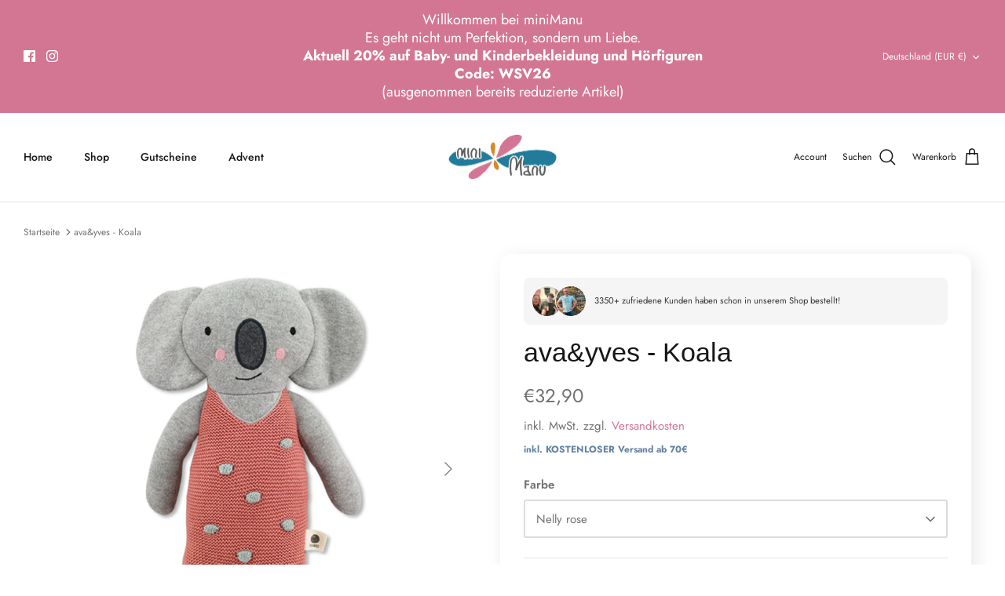

--- FILE ---
content_type: text/html; charset=utf-8
request_url: https://minimanushop.de/products/ava-yves-koala
body_size: 54933
content:
<!DOCTYPE html><html lang="de" dir="ltr">
<head>





<!-- Google tag (gtag.js) -->
<script async src="https://www.googletagmanager.com/gtag/js?id=G-SH7529N4JR"></script>
<script>
  window.dataLayer = window.dataLayer || [];
  function gtag(){dataLayer.push(arguments);}
  gtag('js', new Date());
  gtag('config', 'G-SH7529N4JR');
</script>
  <!-- Symmetry 5.5.0 -->
  <link rel="preload" href="//minimanushop.de/cdn/shop/t/22/assets/styles.css?v=99531404340774056101765533488" as="style">
  <meta charset="utf-8" />
<meta name="viewport" content="width=device-width,initial-scale=1.0" />
<meta http-equiv="X-UA-Compatible" content="IE=edge">

<link rel="preconnect" href="https://cdn.shopify.com" crossorigin>
<link rel="preconnect" href="https://fonts.shopify.com" crossorigin>
<link rel="preconnect" href="https://monorail-edge.shopifysvc.com"><link rel="preload" as="font" href="//minimanushop.de/cdn/fonts/jost/jost_n4.d47a1b6347ce4a4c9f437608011273009d91f2b7.woff2" type="font/woff2" crossorigin><link rel="preload" as="font" href="//minimanushop.de/cdn/fonts/jost/jost_n7.921dc18c13fa0b0c94c5e2517ffe06139c3615a3.woff2" type="font/woff2" crossorigin><link rel="preload" as="font" href="//minimanushop.de/cdn/fonts/jost/jost_i4.b690098389649750ada222b9763d55796c5283a5.woff2" type="font/woff2" crossorigin><link rel="preload" as="font" href="//minimanushop.de/cdn/fonts/jost/jost_i7.d8201b854e41e19d7ed9b1a31fe4fe71deea6d3f.woff2" type="font/woff2" crossorigin><link rel="preload" as="font" href="//minimanushop.de/cdn/fonts/jost/jost_n5.7c8497861ffd15f4e1284cd221f14658b0e95d61.woff2" type="font/woff2" crossorigin><link rel="preload" as="font" href="//minimanushop.de/cdn/fonts/jost/jost_n4.d47a1b6347ce4a4c9f437608011273009d91f2b7.woff2" type="font/woff2" crossorigin><link rel="preload" href="//minimanushop.de/cdn/shop/t/22/assets/vendor.min.js?v=11589511144441591071717587640" as="script">
<link rel="preload" href="//minimanushop.de/cdn/shop/t/22/assets/theme.js?v=109128422115415506721717587640" as="script"><link rel="canonical" href="https://minimanushop.de/products/ava-yves-koala" /><link rel="shortcut icon" href="//minimanushop.de/cdn/shop/files/miniManu_rgb_Logo_mit_Schriftzug_d754a0d6-d05f-41b6-8f4f-2581159c962f.png?v=1657391942" type="image/png" /><meta name="description" content="Zuckersüßer Koala zum Kuscheln und Liebhaben von ava&amp;amp;yves. Material: feiner Strickstoff aus 100% Bio-BaumwolleFüllung: 100% PolyesterGröße: ca. 40 x 24 x 10 cm Pflege: Handwäsche bei 30° Entspricht den Anforderungen nach EN71   Herstellerinformationen gem. Produktsicherheitsverordnung: ava&amp;amp;yves GmbH, Bahnhofstr">
  <title>
    ava&amp;yves - Koala &ndash; miniManu - Inh. Jana Iwan
  </title>
  <meta property="og:site_name" content="miniManu - Inh. Jana Iwan">
<meta property="og:url" content="https://minimanushop.de/products/ava-yves-koala">
<meta property="og:title" content="ava&amp;yves - Koala">
<meta property="og:type" content="product">
<meta property="og:description" content="Zuckersüßer Koala zum Kuscheln und Liebhaben von ava&amp;amp;yves. Material: feiner Strickstoff aus 100% Bio-BaumwolleFüllung: 100% PolyesterGröße: ca. 40 x 24 x 10 cm Pflege: Handwäsche bei 30° Entspricht den Anforderungen nach EN71   Herstellerinformationen gem. Produktsicherheitsverordnung: ava&amp;amp;yves GmbH, Bahnhofstr"><meta property="og:image" content="http://minimanushop.de/cdn/shop/products/koala_1200x1200.jpg?v=1657817163">
  <meta property="og:image:secure_url" content="https://minimanushop.de/cdn/shop/products/koala_1200x1200.jpg?v=1657817163">
  <meta property="og:image:width" content="1024">
  <meta property="og:image:height" content="1024"><meta property="og:price:amount" content="32,90">
  <meta property="og:price:currency" content="EUR"><meta name="twitter:card" content="summary_large_image">
<meta name="twitter:title" content="ava&amp;yves - Koala">
<meta name="twitter:description" content="Zuckersüßer Koala zum Kuscheln und Liebhaben von ava&amp;amp;yves. Material: feiner Strickstoff aus 100% Bio-BaumwolleFüllung: 100% PolyesterGröße: ca. 40 x 24 x 10 cm Pflege: Handwäsche bei 30° Entspricht den Anforderungen nach EN71   Herstellerinformationen gem. Produktsicherheitsverordnung: ava&amp;amp;yves GmbH, Bahnhofstr">

  <link href="//minimanushop.de/cdn/shop/t/22/assets/styles.css?v=99531404340774056101765533488" rel="stylesheet" type="text/css" media="all" />
  <script>
    window.theme = window.theme || {};
    theme.money_format_with_product_code_preference = "€{{amount_with_comma_separator}}";
    theme.money_format_with_cart_code_preference = "€{{amount_with_comma_separator}}";
    theme.money_format = "€{{amount_with_comma_separator}}";
    theme.strings = {
      previous: "Bisherige",
      next: "Nächster",
      addressError: "Kann die Adresse nicht finden",
      addressNoResults: "Keine Ergebnisse für diese Adresse",
      addressQueryLimit: "Sie haben die Google- API-Nutzungsgrenze überschritten. Betrachten wir zu einem \u003ca href=\"https:\/\/developers.google.com\/maps\/premium\/usage-limits\"\u003ePremium-Paket\u003c\/a\u003e zu aktualisieren.",
      authError: "Es gab ein Problem bei Google Maps Konto zu authentifizieren.",
      icon_labels_left: "Links",
      icon_labels_right: "Rechts",
      icon_labels_down: "Runter",
      icon_labels_close: "Schließen",
      icon_labels_plus: "Plus",
      cart_terms_confirmation: "Sie müssen den Nutzungsbedingungen zustimmen, bevor Sie fortfahren.",
      products_listing_from: "Von",
      layout_live_search_see_all: "Alles anzeigen",
      products_product_add_to_cart: "In den Warenkorb",
      products_variant_no_stock: "Ausverkauft",
      products_variant_non_existent: "Nicht verfügbar",
      products_product_pick_a: "Wähle ein",
      general_navigation_menu_toggle_aria_label: "Menü umschalten",
      general_accessibility_labels_close: "Schließen",
      products_product_adding_to_cart: "Hinzufügen",
      products_product_added_to_cart: "Zum Warenkorb hinzugefügt",
      general_quick_search_pages: "Seiten",
      general_quick_search_no_results: "Leider konnten wir keine Ergebnisse finden",
      collections_general_see_all_subcollections: "Alles sehen..."
    };
    theme.routes = {
      cart_url: '/cart',
      cart_add_url: '/cart/add.js',
      cart_change_url: '/cart/change',
      predictive_search_url: '/search/suggest'
    };
    theme.settings = {
      cart_type: "drawer",
      quickbuy_style: "button",
      avoid_orphans: true
    };
    document.documentElement.classList.add('js');
  </script><script>window.performance && window.performance.mark && window.performance.mark('shopify.content_for_header.start');</script><meta name="google-site-verification" content="hbqiR0gQG8J94j0NBCZ-8vrd4d7kMDPHF23TVy7DOq8">
<meta id="shopify-digital-wallet" name="shopify-digital-wallet" content="/51129057475/digital_wallets/dialog">
<meta name="shopify-checkout-api-token" content="818582d5bc89100d89ef0952f10455ab">
<meta id="in-context-paypal-metadata" data-shop-id="51129057475" data-venmo-supported="false" data-environment="production" data-locale="de_DE" data-paypal-v4="true" data-currency="EUR">
<link rel="alternate" type="application/json+oembed" href="https://minimanushop.de/products/ava-yves-koala.oembed">
<script async="async" src="/checkouts/internal/preloads.js?locale=de-DE"></script>
<link rel="preconnect" href="https://shop.app" crossorigin="anonymous">
<script async="async" src="https://shop.app/checkouts/internal/preloads.js?locale=de-DE&shop_id=51129057475" crossorigin="anonymous"></script>
<script id="apple-pay-shop-capabilities" type="application/json">{"shopId":51129057475,"countryCode":"DE","currencyCode":"EUR","merchantCapabilities":["supports3DS"],"merchantId":"gid:\/\/shopify\/Shop\/51129057475","merchantName":"miniManu - Inh. Jana Iwan","requiredBillingContactFields":["postalAddress","email"],"requiredShippingContactFields":["postalAddress","email"],"shippingType":"shipping","supportedNetworks":["visa","maestro","masterCard","amex"],"total":{"type":"pending","label":"miniManu - Inh. Jana Iwan","amount":"1.00"},"shopifyPaymentsEnabled":true,"supportsSubscriptions":true}</script>
<script id="shopify-features" type="application/json">{"accessToken":"818582d5bc89100d89ef0952f10455ab","betas":["rich-media-storefront-analytics"],"domain":"minimanushop.de","predictiveSearch":true,"shopId":51129057475,"locale":"de"}</script>
<script>var Shopify = Shopify || {};
Shopify.shop = "minimanu-inh-jana-iwan.myshopify.com";
Shopify.locale = "de";
Shopify.currency = {"active":"EUR","rate":"1.0"};
Shopify.country = "DE";
Shopify.theme = {"name":"MiniManu by FLOOW Media","id":169060827467,"schema_name":"Symmetry","schema_version":"5.5.0","theme_store_id":568,"role":"main"};
Shopify.theme.handle = "null";
Shopify.theme.style = {"id":null,"handle":null};
Shopify.cdnHost = "minimanushop.de/cdn";
Shopify.routes = Shopify.routes || {};
Shopify.routes.root = "/";</script>
<script type="module">!function(o){(o.Shopify=o.Shopify||{}).modules=!0}(window);</script>
<script>!function(o){function n(){var o=[];function n(){o.push(Array.prototype.slice.apply(arguments))}return n.q=o,n}var t=o.Shopify=o.Shopify||{};t.loadFeatures=n(),t.autoloadFeatures=n()}(window);</script>
<script>
  window.ShopifyPay = window.ShopifyPay || {};
  window.ShopifyPay.apiHost = "shop.app\/pay";
  window.ShopifyPay.redirectState = null;
</script>
<script id="shop-js-analytics" type="application/json">{"pageType":"product"}</script>
<script defer="defer" async type="module" src="//minimanushop.de/cdn/shopifycloud/shop-js/modules/v2/client.init-shop-cart-sync_kxAhZfSm.de.esm.js"></script>
<script defer="defer" async type="module" src="//minimanushop.de/cdn/shopifycloud/shop-js/modules/v2/chunk.common_5BMd6ono.esm.js"></script>
<script type="module">
  await import("//minimanushop.de/cdn/shopifycloud/shop-js/modules/v2/client.init-shop-cart-sync_kxAhZfSm.de.esm.js");
await import("//minimanushop.de/cdn/shopifycloud/shop-js/modules/v2/chunk.common_5BMd6ono.esm.js");

  window.Shopify.SignInWithShop?.initShopCartSync?.({"fedCMEnabled":true,"windoidEnabled":true});

</script>
<script>
  window.Shopify = window.Shopify || {};
  if (!window.Shopify.featureAssets) window.Shopify.featureAssets = {};
  window.Shopify.featureAssets['shop-js'] = {"shop-cart-sync":["modules/v2/client.shop-cart-sync_81xuAXRO.de.esm.js","modules/v2/chunk.common_5BMd6ono.esm.js"],"init-fed-cm":["modules/v2/client.init-fed-cm_B2l2C8gd.de.esm.js","modules/v2/chunk.common_5BMd6ono.esm.js"],"shop-button":["modules/v2/client.shop-button_DteRmTIv.de.esm.js","modules/v2/chunk.common_5BMd6ono.esm.js"],"init-windoid":["modules/v2/client.init-windoid_BrVTPDHy.de.esm.js","modules/v2/chunk.common_5BMd6ono.esm.js"],"shop-cash-offers":["modules/v2/client.shop-cash-offers_uZhaqfcC.de.esm.js","modules/v2/chunk.common_5BMd6ono.esm.js","modules/v2/chunk.modal_DhTZgVSk.esm.js"],"shop-toast-manager":["modules/v2/client.shop-toast-manager_lTRStNPf.de.esm.js","modules/v2/chunk.common_5BMd6ono.esm.js"],"init-shop-email-lookup-coordinator":["modules/v2/client.init-shop-email-lookup-coordinator_BhyMm2Vh.de.esm.js","modules/v2/chunk.common_5BMd6ono.esm.js"],"pay-button":["modules/v2/client.pay-button_uIj7-e2V.de.esm.js","modules/v2/chunk.common_5BMd6ono.esm.js"],"avatar":["modules/v2/client.avatar_BTnouDA3.de.esm.js"],"init-shop-cart-sync":["modules/v2/client.init-shop-cart-sync_kxAhZfSm.de.esm.js","modules/v2/chunk.common_5BMd6ono.esm.js"],"shop-login-button":["modules/v2/client.shop-login-button_hqVUT9QF.de.esm.js","modules/v2/chunk.common_5BMd6ono.esm.js","modules/v2/chunk.modal_DhTZgVSk.esm.js"],"init-customer-accounts-sign-up":["modules/v2/client.init-customer-accounts-sign-up_0Oyvgx7Z.de.esm.js","modules/v2/client.shop-login-button_hqVUT9QF.de.esm.js","modules/v2/chunk.common_5BMd6ono.esm.js","modules/v2/chunk.modal_DhTZgVSk.esm.js"],"init-shop-for-new-customer-accounts":["modules/v2/client.init-shop-for-new-customer-accounts_DojLPa1w.de.esm.js","modules/v2/client.shop-login-button_hqVUT9QF.de.esm.js","modules/v2/chunk.common_5BMd6ono.esm.js","modules/v2/chunk.modal_DhTZgVSk.esm.js"],"init-customer-accounts":["modules/v2/client.init-customer-accounts_DWlFj6gc.de.esm.js","modules/v2/client.shop-login-button_hqVUT9QF.de.esm.js","modules/v2/chunk.common_5BMd6ono.esm.js","modules/v2/chunk.modal_DhTZgVSk.esm.js"],"shop-follow-button":["modules/v2/client.shop-follow-button_BEIcZOGj.de.esm.js","modules/v2/chunk.common_5BMd6ono.esm.js","modules/v2/chunk.modal_DhTZgVSk.esm.js"],"lead-capture":["modules/v2/client.lead-capture_BSpzCmmh.de.esm.js","modules/v2/chunk.common_5BMd6ono.esm.js","modules/v2/chunk.modal_DhTZgVSk.esm.js"],"checkout-modal":["modules/v2/client.checkout-modal_8HiTfxyj.de.esm.js","modules/v2/chunk.common_5BMd6ono.esm.js","modules/v2/chunk.modal_DhTZgVSk.esm.js"],"shop-login":["modules/v2/client.shop-login_Fe0VhLV0.de.esm.js","modules/v2/chunk.common_5BMd6ono.esm.js","modules/v2/chunk.modal_DhTZgVSk.esm.js"],"payment-terms":["modules/v2/client.payment-terms_C8PkVPzh.de.esm.js","modules/v2/chunk.common_5BMd6ono.esm.js","modules/v2/chunk.modal_DhTZgVSk.esm.js"]};
</script>
<script id="__st">var __st={"a":51129057475,"offset":3600,"reqid":"e8b193d7-9fec-4f75-9a42-e077f806907c-1768998034","pageurl":"minimanushop.de\/products\/ava-yves-koala","u":"1c15a18d8d5b","p":"product","rtyp":"product","rid":7326818271427};</script>
<script>window.ShopifyPaypalV4VisibilityTracking = true;</script>
<script id="captcha-bootstrap">!function(){'use strict';const t='contact',e='account',n='new_comment',o=[[t,t],['blogs',n],['comments',n],[t,'customer']],c=[[e,'customer_login'],[e,'guest_login'],[e,'recover_customer_password'],[e,'create_customer']],r=t=>t.map((([t,e])=>`form[action*='/${t}']:not([data-nocaptcha='true']) input[name='form_type'][value='${e}']`)).join(','),a=t=>()=>t?[...document.querySelectorAll(t)].map((t=>t.form)):[];function s(){const t=[...o],e=r(t);return a(e)}const i='password',u='form_key',d=['recaptcha-v3-token','g-recaptcha-response','h-captcha-response',i],f=()=>{try{return window.sessionStorage}catch{return}},m='__shopify_v',_=t=>t.elements[u];function p(t,e,n=!1){try{const o=window.sessionStorage,c=JSON.parse(o.getItem(e)),{data:r}=function(t){const{data:e,action:n}=t;return t[m]||n?{data:e,action:n}:{data:t,action:n}}(c);for(const[e,n]of Object.entries(r))t.elements[e]&&(t.elements[e].value=n);n&&o.removeItem(e)}catch(o){console.error('form repopulation failed',{error:o})}}const l='form_type',E='cptcha';function T(t){t.dataset[E]=!0}const w=window,h=w.document,L='Shopify',v='ce_forms',y='captcha';let A=!1;((t,e)=>{const n=(g='f06e6c50-85a8-45c8-87d0-21a2b65856fe',I='https://cdn.shopify.com/shopifycloud/storefront-forms-hcaptcha/ce_storefront_forms_captcha_hcaptcha.v1.5.2.iife.js',D={infoText:'Durch hCaptcha geschützt',privacyText:'Datenschutz',termsText:'Allgemeine Geschäftsbedingungen'},(t,e,n)=>{const o=w[L][v],c=o.bindForm;if(c)return c(t,g,e,D).then(n);var r;o.q.push([[t,g,e,D],n]),r=I,A||(h.body.append(Object.assign(h.createElement('script'),{id:'captcha-provider',async:!0,src:r})),A=!0)});var g,I,D;w[L]=w[L]||{},w[L][v]=w[L][v]||{},w[L][v].q=[],w[L][y]=w[L][y]||{},w[L][y].protect=function(t,e){n(t,void 0,e),T(t)},Object.freeze(w[L][y]),function(t,e,n,w,h,L){const[v,y,A,g]=function(t,e,n){const i=e?o:[],u=t?c:[],d=[...i,...u],f=r(d),m=r(i),_=r(d.filter((([t,e])=>n.includes(e))));return[a(f),a(m),a(_),s()]}(w,h,L),I=t=>{const e=t.target;return e instanceof HTMLFormElement?e:e&&e.form},D=t=>v().includes(t);t.addEventListener('submit',(t=>{const e=I(t);if(!e)return;const n=D(e)&&!e.dataset.hcaptchaBound&&!e.dataset.recaptchaBound,o=_(e),c=g().includes(e)&&(!o||!o.value);(n||c)&&t.preventDefault(),c&&!n&&(function(t){try{if(!f())return;!function(t){const e=f();if(!e)return;const n=_(t);if(!n)return;const o=n.value;o&&e.removeItem(o)}(t);const e=Array.from(Array(32),(()=>Math.random().toString(36)[2])).join('');!function(t,e){_(t)||t.append(Object.assign(document.createElement('input'),{type:'hidden',name:u})),t.elements[u].value=e}(t,e),function(t,e){const n=f();if(!n)return;const o=[...t.querySelectorAll(`input[type='${i}']`)].map((({name:t})=>t)),c=[...d,...o],r={};for(const[a,s]of new FormData(t).entries())c.includes(a)||(r[a]=s);n.setItem(e,JSON.stringify({[m]:1,action:t.action,data:r}))}(t,e)}catch(e){console.error('failed to persist form',e)}}(e),e.submit())}));const S=(t,e)=>{t&&!t.dataset[E]&&(n(t,e.some((e=>e===t))),T(t))};for(const o of['focusin','change'])t.addEventListener(o,(t=>{const e=I(t);D(e)&&S(e,y())}));const B=e.get('form_key'),M=e.get(l),P=B&&M;t.addEventListener('DOMContentLoaded',(()=>{const t=y();if(P)for(const e of t)e.elements[l].value===M&&p(e,B);[...new Set([...A(),...v().filter((t=>'true'===t.dataset.shopifyCaptcha))])].forEach((e=>S(e,t)))}))}(h,new URLSearchParams(w.location.search),n,t,e,['guest_login'])})(!0,!0)}();</script>
<script integrity="sha256-4kQ18oKyAcykRKYeNunJcIwy7WH5gtpwJnB7kiuLZ1E=" data-source-attribution="shopify.loadfeatures" defer="defer" src="//minimanushop.de/cdn/shopifycloud/storefront/assets/storefront/load_feature-a0a9edcb.js" crossorigin="anonymous"></script>
<script crossorigin="anonymous" defer="defer" src="//minimanushop.de/cdn/shopifycloud/storefront/assets/shopify_pay/storefront-65b4c6d7.js?v=20250812"></script>
<script data-source-attribution="shopify.dynamic_checkout.dynamic.init">var Shopify=Shopify||{};Shopify.PaymentButton=Shopify.PaymentButton||{isStorefrontPortableWallets:!0,init:function(){window.Shopify.PaymentButton.init=function(){};var t=document.createElement("script");t.src="https://minimanushop.de/cdn/shopifycloud/portable-wallets/latest/portable-wallets.de.js",t.type="module",document.head.appendChild(t)}};
</script>
<script data-source-attribution="shopify.dynamic_checkout.buyer_consent">
  function portableWalletsHideBuyerConsent(e){var t=document.getElementById("shopify-buyer-consent"),n=document.getElementById("shopify-subscription-policy-button");t&&n&&(t.classList.add("hidden"),t.setAttribute("aria-hidden","true"),n.removeEventListener("click",e))}function portableWalletsShowBuyerConsent(e){var t=document.getElementById("shopify-buyer-consent"),n=document.getElementById("shopify-subscription-policy-button");t&&n&&(t.classList.remove("hidden"),t.removeAttribute("aria-hidden"),n.addEventListener("click",e))}window.Shopify?.PaymentButton&&(window.Shopify.PaymentButton.hideBuyerConsent=portableWalletsHideBuyerConsent,window.Shopify.PaymentButton.showBuyerConsent=portableWalletsShowBuyerConsent);
</script>
<script data-source-attribution="shopify.dynamic_checkout.cart.bootstrap">document.addEventListener("DOMContentLoaded",(function(){function t(){return document.querySelector("shopify-accelerated-checkout-cart, shopify-accelerated-checkout")}if(t())Shopify.PaymentButton.init();else{new MutationObserver((function(e,n){t()&&(Shopify.PaymentButton.init(),n.disconnect())})).observe(document.body,{childList:!0,subtree:!0})}}));
</script>
<link id="shopify-accelerated-checkout-styles" rel="stylesheet" media="screen" href="https://minimanushop.de/cdn/shopifycloud/portable-wallets/latest/accelerated-checkout-backwards-compat.css" crossorigin="anonymous">
<style id="shopify-accelerated-checkout-cart">
        #shopify-buyer-consent {
  margin-top: 1em;
  display: inline-block;
  width: 100%;
}

#shopify-buyer-consent.hidden {
  display: none;
}

#shopify-subscription-policy-button {
  background: none;
  border: none;
  padding: 0;
  text-decoration: underline;
  font-size: inherit;
  cursor: pointer;
}

#shopify-subscription-policy-button::before {
  box-shadow: none;
}

      </style>
<script id="sections-script" data-sections="product-recommendations" defer="defer" src="//minimanushop.de/cdn/shop/t/22/compiled_assets/scripts.js?v=1752"></script>
<script>window.performance && window.performance.mark && window.performance.mark('shopify.content_for_header.end');</script>
<meta name="google-site-verification" content="CJhgW0VYL6QG3TmAZIMUNLySN-bWplUmb-Ndp1qtMhE" />
  <link rel="stylesheet" href="https://cdnjs.cloudflare.com/ajax/libs/font-awesome/6.3.0/css/all.min.css" integrity="sha512-SzlrxWUlpfuzQ+pcUCosxcglQRNAq/DZjVsC0lE40xsADsfeQoEypE+enwcOiGjk/bSuGGKHEyjSoQ1zVisanQ==" crossorigin="anonymous" referrerpolicy="no-referrer" />
<!-- BEGIN app block: shopify://apps/complianz-gdpr-cookie-consent/blocks/bc-block/e49729f0-d37d-4e24-ac65-e0e2f472ac27 -->

    
    
<link id='complianz-css' rel="stylesheet" href=https://cdn.shopify.com/extensions/019be05e-f673-7a8f-bd4e-ed0da9930f96/gdpr-legal-cookie-75/assets/complainz.css media="print" onload="this.media='all'">
    <style>
        #Compliance-iframe.Compliance-iframe-branded > div.purposes-header,
        #Compliance-iframe.Compliance-iframe-branded > div.cmplc-cmp-header,
        #purposes-container > div.purposes-header,
        #Compliance-cs-banner .Compliance-cs-brand {
            background-color: #FFFFFF !important;
            color: #0A0A0A!important;
        }
        #Compliance-iframe.Compliance-iframe-branded .purposes-header .cmplc-btn-cp ,
        #Compliance-iframe.Compliance-iframe-branded .purposes-header .cmplc-btn-cp:hover,
        #Compliance-iframe.Compliance-iframe-branded .purposes-header .cmplc-btn-back:hover  {
            background-color: #ffffff !important;
            opacity: 1 !important;
        }
        #Compliance-cs-banner .cmplc-toggle .cmplc-toggle-label {
            color: #FFFFFF!important;
        }
        #Compliance-iframe.Compliance-iframe-branded .purposes-header .cmplc-btn-cp:hover,
        #Compliance-iframe.Compliance-iframe-branded .purposes-header .cmplc-btn-back:hover {
            background-color: #0A0A0A!important;
            color: #FFFFFF!important;
        }
        #Compliance-cs-banner #Compliance-cs-title {
            font-size: 14px !important;
        }
        #Compliance-cs-banner .Compliance-cs-content,
        #Compliance-cs-title,
        .cmplc-toggle-checkbox.granular-control-checkbox span {
            background-color: #FFFFFF !important;
            color: #0A0A0A !important;
            font-size: 14px !important;
        }
        #Compliance-cs-banner .Compliance-cs-close-btn {
            font-size: 14px !important;
            background-color: #FFFFFF !important;
        }
        #Compliance-cs-banner .Compliance-cs-opt-group {
            color: #FFFFFF !important;
        }
        #Compliance-cs-banner .Compliance-cs-opt-group button,
        .Compliance-alert button.Compliance-button-cancel {
            background-color: #007BBC!important;
            color: #FFFFFF!important;
        }
        #Compliance-cs-banner .Compliance-cs-opt-group button.Compliance-cs-accept-btn,
        #Compliance-cs-banner .Compliance-cs-opt-group button.Compliance-cs-btn-primary,
        .Compliance-alert button.Compliance-button-confirm {
            background-color: #007BBC !important;
            color: #FFFFFF !important;
        }
        #Compliance-cs-banner .Compliance-cs-opt-group button.Compliance-cs-reject-btn {
            background-color: #007BBC!important;
            color: #FFFFFF!important;
        }

        #Compliance-cs-banner .Compliance-banner-content button {
            cursor: pointer !important;
            color: currentColor !important;
            text-decoration: underline !important;
            border: none !important;
            background-color: transparent !important;
            font-size: 100% !important;
            padding: 0 !important;
        }

        #Compliance-cs-banner .Compliance-cs-opt-group button {
            border-radius: 4px !important;
            padding-block: 10px !important;
        }
        @media (min-width: 640px) {
            #Compliance-cs-banner.Compliance-cs-default-floating:not(.Compliance-cs-top):not(.Compliance-cs-center) .Compliance-cs-container, #Compliance-cs-banner.Compliance-cs-default-floating:not(.Compliance-cs-bottom):not(.Compliance-cs-center) .Compliance-cs-container, #Compliance-cs-banner.Compliance-cs-default-floating.Compliance-cs-center:not(.Compliance-cs-top):not(.Compliance-cs-bottom) .Compliance-cs-container {
                width: 560px !important;
            }
            #Compliance-cs-banner.Compliance-cs-default-floating:not(.Compliance-cs-top):not(.Compliance-cs-center) .Compliance-cs-opt-group, #Compliance-cs-banner.Compliance-cs-default-floating:not(.Compliance-cs-bottom):not(.Compliance-cs-center) .Compliance-cs-opt-group, #Compliance-cs-banner.Compliance-cs-default-floating.Compliance-cs-center:not(.Compliance-cs-top):not(.Compliance-cs-bottom) .Compliance-cs-opt-group {
                flex-direction: row !important;
            }
            #Compliance-cs-banner .Compliance-cs-opt-group button:not(:last-of-type),
            #Compliance-cs-banner .Compliance-cs-opt-group button {
                margin-right: 4px !important;
            }
            #Compliance-cs-banner .Compliance-cs-container .Compliance-cs-brand {
                position: absolute !important;
                inset-block-start: 6px;
            }
        }
        #Compliance-cs-banner.Compliance-cs-default-floating:not(.Compliance-cs-top):not(.Compliance-cs-center) .Compliance-cs-opt-group > div, #Compliance-cs-banner.Compliance-cs-default-floating:not(.Compliance-cs-bottom):not(.Compliance-cs-center) .Compliance-cs-opt-group > div, #Compliance-cs-banner.Compliance-cs-default-floating.Compliance-cs-center:not(.Compliance-cs-top):not(.Compliance-cs-bottom) .Compliance-cs-opt-group > div {
            flex-direction: row-reverse;
            width: 100% !important;
        }

        .Compliance-cs-brand-badge-outer, .Compliance-cs-brand-badge, #Compliance-cs-banner.Compliance-cs-default-floating.Compliance-cs-bottom .Compliance-cs-brand-badge-outer,
        #Compliance-cs-banner.Compliance-cs-default.Compliance-cs-bottom .Compliance-cs-brand-badge-outer,
        #Compliance-cs-banner.Compliance-cs-default:not(.Compliance-cs-left) .Compliance-cs-brand-badge-outer,
        #Compliance-cs-banner.Compliance-cs-default-floating:not(.Compliance-cs-left) .Compliance-cs-brand-badge-outer {
            display: none !important
        }

        #Compliance-cs-banner:not(.Compliance-cs-top):not(.Compliance-cs-bottom) .Compliance-cs-container.Compliance-cs-themed {
            flex-direction: row !important;
        }

        #Compliance-cs-banner #Compliance-cs-title,
        #Compliance-cs-banner #Compliance-cs-custom-title {
            justify-self: center !important;
            font-size: 14px !important;
            font-family: -apple-system,sans-serif !important;
            margin-inline: auto !important;
            width: 55% !important;
            text-align: center;
            font-weight: 600;
            visibility: unset;
        }

        @media (max-width: 640px) {
            #Compliance-cs-banner #Compliance-cs-title,
            #Compliance-cs-banner #Compliance-cs-custom-title {
                display: block;
            }
        }

        #Compliance-cs-banner .Compliance-cs-brand img {
            max-width: 110px !important;
            min-height: 32px !important;
        }
        #Compliance-cs-banner .Compliance-cs-container .Compliance-cs-brand {
            background: none !important;
            padding: 0px !important;
            margin-block-start:10px !important;
            margin-inline-start:16px !important;
        }

        #Compliance-cs-banner .Compliance-cs-opt-group button {
            padding-inline: 4px !important;
        }

    </style>
    
    
    
    

    <script type="text/javascript">
        function loadScript(src) {
            return new Promise((resolve, reject) => {
                const s = document.createElement("script");
                s.src = src;
                s.charset = "UTF-8";
                s.onload = resolve;
                s.onerror = reject;
                document.head.appendChild(s);
            });
        }

        function filterGoogleConsentModeURLs(domainsArray) {
            const googleConsentModeComplianzURls = [
                // 197, # Google Tag Manager:
                {"domain":"s.www.googletagmanager.com", "path":""},
                {"domain":"www.tagmanager.google.com", "path":""},
                {"domain":"www.googletagmanager.com", "path":""},
                {"domain":"googletagmanager.com", "path":""},
                {"domain":"tagassistant.google.com", "path":""},
                {"domain":"tagmanager.google.com", "path":""},

                // 2110, # Google Analytics 4:
                {"domain":"www.analytics.google.com", "path":""},
                {"domain":"www.google-analytics.com", "path":""},
                {"domain":"ssl.google-analytics.com", "path":""},
                {"domain":"google-analytics.com", "path":""},
                {"domain":"analytics.google.com", "path":""},
                {"domain":"region1.google-analytics.com", "path":""},
                {"domain":"region1.analytics.google.com", "path":""},
                {"domain":"*.google-analytics.com", "path":""},
                {"domain":"www.googletagmanager.com", "path":"/gtag/js?id=G"},
                {"domain":"googletagmanager.com", "path":"/gtag/js?id=UA"},
                {"domain":"www.googletagmanager.com", "path":"/gtag/js?id=UA"},
                {"domain":"googletagmanager.com", "path":"/gtag/js?id=G"},

                // 177, # Google Ads conversion tracking:
                {"domain":"googlesyndication.com", "path":""},
                {"domain":"media.admob.com", "path":""},
                {"domain":"gmodules.com", "path":""},
                {"domain":"ad.ytsa.net", "path":""},
                {"domain":"dartmotif.net", "path":""},
                {"domain":"dmtry.com", "path":""},
                {"domain":"go.channelintelligence.com", "path":""},
                {"domain":"googleusercontent.com", "path":""},
                {"domain":"googlevideo.com", "path":""},
                {"domain":"gvt1.com", "path":""},
                {"domain":"links.channelintelligence.com", "path":""},
                {"domain":"obrasilinteirojoga.com.br", "path":""},
                {"domain":"pcdn.tcgmsrv.net", "path":""},
                {"domain":"rdr.tag.channelintelligence.com", "path":""},
                {"domain":"static.googleadsserving.cn", "path":""},
                {"domain":"studioapi.doubleclick.com", "path":""},
                {"domain":"teracent.net", "path":""},
                {"domain":"ttwbs.channelintelligence.com", "path":""},
                {"domain":"wtb.channelintelligence.com", "path":""},
                {"domain":"youknowbest.com", "path":""},
                {"domain":"doubleclick.net", "path":""},
                {"domain":"redirector.gvt1.com", "path":""},

                //116, # Google Ads Remarketing
                {"domain":"googlesyndication.com", "path":""},
                {"domain":"media.admob.com", "path":""},
                {"domain":"gmodules.com", "path":""},
                {"domain":"ad.ytsa.net", "path":""},
                {"domain":"dartmotif.net", "path":""},
                {"domain":"dmtry.com", "path":""},
                {"domain":"go.channelintelligence.com", "path":""},
                {"domain":"googleusercontent.com", "path":""},
                {"domain":"googlevideo.com", "path":""},
                {"domain":"gvt1.com", "path":""},
                {"domain":"links.channelintelligence.com", "path":""},
                {"domain":"obrasilinteirojoga.com.br", "path":""},
                {"domain":"pcdn.tcgmsrv.net", "path":""},
                {"domain":"rdr.tag.channelintelligence.com", "path":""},
                {"domain":"static.googleadsserving.cn", "path":""},
                {"domain":"studioapi.doubleclick.com", "path":""},
                {"domain":"teracent.net", "path":""},
                {"domain":"ttwbs.channelintelligence.com", "path":""},
                {"domain":"wtb.channelintelligence.com", "path":""},
                {"domain":"youknowbest.com", "path":""},
                {"domain":"doubleclick.net", "path":""},
                {"domain":"redirector.gvt1.com", "path":""}
            ];

            if (!Array.isArray(domainsArray)) { 
                return [];
            }

            const blockedPairs = new Map();
            for (const rule of googleConsentModeComplianzURls) {
                if (!blockedPairs.has(rule.domain)) {
                    blockedPairs.set(rule.domain, new Set());
                }
                blockedPairs.get(rule.domain).add(rule.path);
            }

            return domainsArray.filter(item => {
                const paths = blockedPairs.get(item.d);
                return !(paths && paths.has(item.p));
            });
        }

        function setupAutoblockingByDomain() {
            // autoblocking by domain
            const autoblockByDomainArray = [];
            const prefixID = '10000' // to not get mixed with real metis ids
            let cmpBlockerDomains = []
            let cmpCmplcVendorsPurposes = {}
            let counter = 1
            for (const object of autoblockByDomainArray) {
                cmpBlockerDomains.push({
                    d: object.d,
                    p: object.path,
                    v: prefixID + counter,
                });
                counter++;
            }
            
            counter = 1
            for (const object of autoblockByDomainArray) {
                cmpCmplcVendorsPurposes[prefixID + counter] = object?.p ?? '1';
                counter++;
            }

            Object.defineProperty(window, "cmp_cmplc_vendors_purposes", {
                get() {
                    return cmpCmplcVendorsPurposes;
                },
                set(value) {
                    cmpCmplcVendorsPurposes = { ...cmpCmplcVendorsPurposes, ...value };
                }
            });
            const basicGmc = true;


            Object.defineProperty(window, "cmp_importblockerdomains", {
                get() {
                    if (basicGmc) {
                        return filterGoogleConsentModeURLs(cmpBlockerDomains);
                    }
                    return cmpBlockerDomains;
                },
                set(value) {
                    cmpBlockerDomains = [ ...cmpBlockerDomains, ...value ];
                }
            });
        }

        function enforceRejectionRecovery() {
            const base = (window._cmplc = window._cmplc || {});
            const featuresHolder = {};

            function lockFlagOn(holder) {
                const desc = Object.getOwnPropertyDescriptor(holder, 'rejection_recovery');
                if (!desc) {
                    Object.defineProperty(holder, 'rejection_recovery', {
                        get() { return true; },
                        set(_) { /* ignore */ },
                        enumerable: true,
                        configurable: false
                    });
                }
                return holder;
            }

            Object.defineProperty(base, 'csFeatures', {
                configurable: false,
                enumerable: true,
                get() {
                    return featuresHolder;
                },
                set(obj) {
                    if (obj && typeof obj === 'object') {
                        Object.keys(obj).forEach(k => {
                            if (k !== 'rejection_recovery') {
                                featuresHolder[k] = obj[k];
                            }
                        });
                    }
                    // we lock it, it won't try to redefine
                    lockFlagOn(featuresHolder);
                }
            });

            // Ensure an object is exposed even if read early
            if (!('csFeatures' in base)) {
                base.csFeatures = {};
            } else {
                // If someone already set it synchronously, merge and lock now.
                base.csFeatures = base.csFeatures;
            }
        }

        function splitDomains(joinedString) {
            if (!joinedString) {
                return []; // empty string -> empty array
            }
            return joinedString.split(";");
        }

        function setupWhitelist() {
            // Whitelist by domain:
            const whitelistString = "";
            const whitelist_array = [...splitDomains(whitelistString)];
            if (Array.isArray(window?.cmp_block_ignoredomains)) {
                window.cmp_block_ignoredomains = [...whitelist_array, ...window.cmp_block_ignoredomains];
            }
        }

        async function initCompliance() {
            const currentCsConfiguration = {"siteId":4387787,"cookiePolicyIds":{"de":61750192},"banner":{"acceptButtonDisplay":true,"rejectButtonDisplay":true,"customizeButtonDisplay":true,"position":"float-center","backgroundOverlay":false,"fontSize":"14px","content":"","acceptButtonCaption":"","rejectButtonCaption":"","customizeButtonCaption":"","backgroundColor":"#FFFFFF","textColor":"#0A0A0A","acceptButtonColor":"#007BBC","acceptButtonCaptionColor":"#FFFFFF","rejectButtonColor":"#007BBC","rejectButtonCaptionColor":"#FFFFFF","customizeButtonColor":"#007BBC","customizeButtonCaptionColor":"#FFFFFF","logo":"data:image\/svg+xml;base64,[base64]","brandTextColor":"#0A0A0A","brandBackgroundColor":"#FFFFFF","applyStyles":"false"},"whitelabel":true};
            const preview_config = {"format_and_position":{"has_background_overlay":false,"position":"float-center"},"text":{"fontsize":"14px","content":{"main":"","accept":"","reject":"","learnMore":""}},"theme":{"setting_type":2,"standard":{"subtype":"light"},"color":{"selected_color":"Mint","selected_color_style":"neutral"},"custom":{"main":{"background":"#FFFFFF","text":"#0A0A0A"},"acceptButton":{"background":"#007BBC","text":"#FFFFFF"},"rejectButton":{"background":"#007BBC","text":"#FFFFFF"},"learnMoreButton":{"background":"#007BBC","text":"#FFFFFF"}},"logo":{"type":3,"add_from_url":{"url":"","brand_header_color":"#FFFFFF","brand_text_color":"#0A0A0A"},"upload":{"src":"data:image\/svg+xml;base64,[base64]","brand_header_color":"#FFFFFF","brand_text_color":"#0A0A0A"}}},"whitelabel":true,"privacyWidget":true,"cookiePolicyPageUrl":"\/pages\/cookie-policy","privacyPolicyPageUrl":"\/policies\/privacy-policy","primaryDomain":"https:\/\/minimanushop.de"};
            const settings = {"businessLocation":null,"targetRegions":[],"legislations":{"isAutomatic":true,"customLegislations":{"gdprApplies":true,"usprApplies":false,"ccpaApplies":false,"lgpdApplies":false}},"googleConsentMode":false,"microsoftConsentMode":false,"enableTcf":false,"fallbackLanguage":"en","emailNotification":true,"disableAutoBlocking":false,"enableAdvanceGCM":true};

            const supportedLangs = [
            'bg','ca','cs','da','de','el','en','en-GB','es','et',
            'fi','fr','hr','hu','it','lt','lv','nl','no','pl',
            'pt','pt-BR','ro','ru','sk','sl','sv'
            ];

            // Build i18n map; prefer globals (e.g., window.it / window.en) if your locale files define them,
            // otherwise fall back to Liquid-injected JSON (cleaned_*).
            const currentLang = "de";
            const fallbackLang = "en";

            let cmplc_i18n = {};

            // fallback first
            (function attachFallback() {
                // If your external locale file defines a global like "window[<lang>]"
                if (typeof window[fallbackLang] !== "undefined") {
                    cmplc_i18n[fallbackLang] = window[fallbackLang];
                    return;
                }
            })();

            // then current
            (function attachCurrent() {
            if (supportedLangs.includes(currentLang)) {
                if (typeof window[currentLang] !== "undefined") {
                    cmplc_i18n[currentLang] = window[currentLang];
                    return;
                }
            }
            })();

            const localeRootUrl = "/";
            const normalizedLocaleRoot = localeRootUrl.startsWith('/') ? localeRootUrl : `/${localeRootUrl}`;
            const isPrimaryLang = normalizedLocaleRoot === '/';

            const hasCookiePolicyForLocale = Boolean(currentCsConfiguration?.cookiePolicyIds?.[currentLang]);
            const localePath = isPrimaryLang ? '' : (hasCookiePolicyForLocale ? normalizedLocaleRoot : `/${fallbackLang}`);
            const primaryDomain = "https://minimanushop.de";
            const cookiePolicyPageUrl = "/pages/cookie-policy";
            const privacyPolicyPageUrl = "/policies/privacy-policy";

            const cookiePolicyId =
            currentCsConfiguration?.cookiePolicyIds[currentLang] ??
            currentCsConfiguration?.cookiePolicyIds[fallbackLang];

            // 🔴 IMPORTANT: make _cmplc global
            window._cmplc = window?._cmplc || [];
            const _cmplc = window._cmplc;

            _cmplc.csConfiguration = {
                ..._cmplc.csConfiguration,
                ...currentCsConfiguration,
                cookiePolicyId,
                consentOnContinuedBrowsing:  false,
                perPurposeConsent:           true,
                countryDetection:            true,
                enableGdpr:                  settings?.legislations?.customLegislations?.gdprApplies,
                enableUspr:                  settings?.legislations?.customLegislations?.usprApplies,
                enableCcpa:                  settings?.legislations?.customLegislations?.ccpaApplies,
                enableLgpd:                  settings?.legislations?.customLegislations?.lgpdApplies,
                googleConsentMode:           settings?.googleConsentMode,
                uetConsentMode:              settings?.microsoftConsentMode,
                enableTcf:                   settings?.enableTcf,
                tcfPublisherCC:              settings?.businessLocation,
                lang:                        supportedLangs.includes(currentLang) ? currentLang : fallbackLang,
                i18n:                        cmplc_i18n,
                brand:                       'Complianz',
                cookiePolicyInOtherWindow:   true,
                cookiePolicyUrl:             `${primaryDomain}${localePath}${cookiePolicyPageUrl}`,
                privacyPolicyUrl:            `${primaryDomain}${localePath}${privacyPolicyPageUrl}`,
                floatingPreferencesButtonDisplay: currentCsConfiguration?.privacyWidget ? (currentCsConfiguration?.banner?.privacyWidgetPosition ?? 'bottom-right') : false,
                cmpId:                       { tcf: 332 },
                callback:                    {},
                purposes:                    "1, 2, 3, 4, 5",
                promptToAcceptOnBlockedElements: true,
                googleEnableAdvertiserConsentMode: settings?.googleConsentMode && settings?.enableTcf
            };

            const customeContent = preview_config?.text?.content ?? {};
            const titleContent =
            customeContent?.title?.hasOwnProperty(currentLang) ? customeContent?.title[currentLang] :
            customeContent?.title?.hasOwnProperty(fallbackLang) ? customeContent?.title[fallbackLang] : '';
            let mainContent =
            customeContent?.main?.hasOwnProperty(currentLang) ? customeContent?.main[currentLang] :
            customeContent?.main?.hasOwnProperty(fallbackLang) ? customeContent?.main[fallbackLang] : '';
            if (titleContent !== '') {
            mainContent = mainContent !== '' ? `<h2 id='Compliance-cs-custom-title'>${titleContent}</h2>${mainContent}` : '';
            }

            _cmplc.csConfiguration.banner = {
            ..._cmplc.csConfiguration.banner,
            content: mainContent,
            acceptButtonCaption:
                customeContent?.accept?.hasOwnProperty(currentLang) ? customeContent?.accept[currentLang] :
                customeContent?.accept?.hasOwnProperty(fallbackLang) ? customeContent?.accept[fallbackLang] : '',
            rejectButtonCaption:
                customeContent?.reject?.hasOwnProperty(currentLang) ? customeContent?.reject[currentLang] :
                customeContent?.reject?.hasOwnProperty(fallbackLang) ? customeContent?.reject[fallbackLang] : '',
            customizeButtonCaption:
                customeContent?.learnMore?.hasOwnProperty(currentLang) ? customeContent?.learnMore[currentLang] :
                customeContent?.learnMore?.hasOwnProperty(fallbackLang) ? customeContent?.learnMore[fallbackLang] : '',
            cookiePolicyLinkCaption:
                customeContent?.cp_caption?.hasOwnProperty(currentLang) ? customeContent?.cp_caption[currentLang] :
                customeContent?.cp_caption?.hasOwnProperty(fallbackLang) ? customeContent?.cp_caption[fallbackLang] : '',
            };

            var onPreferenceExpressedOrNotNeededCallback = function(prefs) {
                var isPrefEmpty = !prefs || Object.keys(prefs).length === 0;
                var consent = isPrefEmpty ? _cmplc.cs.api.getPreferences() : prefs;
                var shopifyPurposes = {
                    "analytics": [4, 's'],
                    "marketing": [5, 'adv'],
                    "preferences": [2, 3],
                    "sale_of_data": ['s', 'sh'],
                }
                var expressedConsent = {};
                Object.keys(shopifyPurposes).forEach(function(purposeItem) {
                    var purposeExpressed = null
                    shopifyPurposes[purposeItem].forEach(item => {
                    if (consent.purposes && typeof consent.purposes[item] === 'boolean') {
                        purposeExpressed = consent.purposes[item];
                    }
                    if (consent.uspr && typeof consent.uspr[item] === 'boolean' && purposeExpressed !== false) {
                        purposeExpressed = consent.uspr[item];
                    }
                    })
                    if (typeof purposeExpressed === 'boolean') {
                        expressedConsent[purposeItem] = purposeExpressed;
                    }
                })

                var oldConsentOfCustomer = Shopify.customerPrivacy.currentVisitorConsent();
                if (oldConsentOfCustomer["sale_of_data"] !== 'no') {
                    expressedConsent["sale_of_data"] = true;
                }

                window.Shopify.customerPrivacy.setTrackingConsent(expressedConsent, function() {});
            }

            var onCcpaOptOutCallback = function () {
                window.Shopify.customerPrivacy.setTrackingConsent({ "sale_of_data": false });
            }
        
            var onReady = function () {
                const currentConsent = window.Shopify.customerPrivacy.currentVisitorConsent();
                delete currentConsent['sale_of_data'];
                if (Object.values(currentConsent).some(consent => consent !== '') || !_cmplc.cs.state.needsConsent) {
                    return;
                }
                window._cmplc.cs.api.showBanner();
            }

            _cmplc.csConfiguration.callback.onPreferenceExpressedOrNotNeeded = onPreferenceExpressedOrNotNeededCallback;
            _cmplc.csConfiguration.callback.onCcpaOptOut = onCcpaOptOutCallback;
            _cmplc.csConfiguration.callback.onReady = onReady;

            window.dispatchEvent(new CustomEvent('cmplc::configurationIsSet'));
            window.COMPLIANZ_CONFIGURATION_IS_SET = true;

            if (settings?.disableAutoBlocking === true) {
                await loadScript(`https://cs.complianz.io/sync/${currentCsConfiguration.siteId}.js`)
                return;
            }

            // Load Complianz autoblocking AFTER config is set and global
            await loadScript(`https://cs.complianz.io/autoblocking/${currentCsConfiguration.siteId}.js`)
        }

        Promise.all([
            loadScript("https://cdn.shopify.com/extensions/019be05e-f673-7a8f-bd4e-ed0da9930f96/gdpr-legal-cookie-75/assets/de.js"),
            loadScript("https://cdn.shopify.com/extensions/019be05e-f673-7a8f-bd4e-ed0da9930f96/gdpr-legal-cookie-75/assets/en.js"),
        ]).then(async () => {
            // Autoblocking by domain:
            enforceRejectionRecovery();
            setupAutoblockingByDomain();
            await initCompliance();
            
        }).catch(async (err) => {
            console.error("Failed to load locale scripts:", err);
            // Autoblocking by domain:
            setupAutoblockingByDomain();
            await initCompliance();
        }).finally(() => {
            // Whitelist by domain:
            setupWhitelist();
            loadScript("https://cdn.complianz.io/cs/compliance_cs.js");
            if(false == true) {
                loadScript("https://cdn.complianz.io/cs/tcf/stub-v2.js");
                loadScript("https://cdn.complianz.io/cs/tcf/safe-tcf-v2.js");
            }
            if(false == true) {
                loadScript("//cdn.complianz.io/cs/gpp/stub.js");
            }
        });
    </script>

    <script>
        window.Shopify.loadFeatures(
            [
                {
                name: 'consent-tracking-api',
                version: '0.1',
                },
            ],
            function(error) {
                if (error) {
                throw error;
                }
            }
        );
    </script>


<!-- END app block --><link href="https://monorail-edge.shopifysvc.com" rel="dns-prefetch">
<script>(function(){if ("sendBeacon" in navigator && "performance" in window) {try {var session_token_from_headers = performance.getEntriesByType('navigation')[0].serverTiming.find(x => x.name == '_s').description;} catch {var session_token_from_headers = undefined;}var session_cookie_matches = document.cookie.match(/_shopify_s=([^;]*)/);var session_token_from_cookie = session_cookie_matches && session_cookie_matches.length === 2 ? session_cookie_matches[1] : "";var session_token = session_token_from_headers || session_token_from_cookie || "";function handle_abandonment_event(e) {var entries = performance.getEntries().filter(function(entry) {return /monorail-edge.shopifysvc.com/.test(entry.name);});if (!window.abandonment_tracked && entries.length === 0) {window.abandonment_tracked = true;var currentMs = Date.now();var navigation_start = performance.timing.navigationStart;var payload = {shop_id: 51129057475,url: window.location.href,navigation_start,duration: currentMs - navigation_start,session_token,page_type: "product"};window.navigator.sendBeacon("https://monorail-edge.shopifysvc.com/v1/produce", JSON.stringify({schema_id: "online_store_buyer_site_abandonment/1.1",payload: payload,metadata: {event_created_at_ms: currentMs,event_sent_at_ms: currentMs}}));}}window.addEventListener('pagehide', handle_abandonment_event);}}());</script>
<script id="web-pixels-manager-setup">(function e(e,d,r,n,o){if(void 0===o&&(o={}),!Boolean(null===(a=null===(i=window.Shopify)||void 0===i?void 0:i.analytics)||void 0===a?void 0:a.replayQueue)){var i,a;window.Shopify=window.Shopify||{};var t=window.Shopify;t.analytics=t.analytics||{};var s=t.analytics;s.replayQueue=[],s.publish=function(e,d,r){return s.replayQueue.push([e,d,r]),!0};try{self.performance.mark("wpm:start")}catch(e){}var l=function(){var e={modern:/Edge?\/(1{2}[4-9]|1[2-9]\d|[2-9]\d{2}|\d{4,})\.\d+(\.\d+|)|Firefox\/(1{2}[4-9]|1[2-9]\d|[2-9]\d{2}|\d{4,})\.\d+(\.\d+|)|Chrom(ium|e)\/(9{2}|\d{3,})\.\d+(\.\d+|)|(Maci|X1{2}).+ Version\/(15\.\d+|(1[6-9]|[2-9]\d|\d{3,})\.\d+)([,.]\d+|)( \(\w+\)|)( Mobile\/\w+|) Safari\/|Chrome.+OPR\/(9{2}|\d{3,})\.\d+\.\d+|(CPU[ +]OS|iPhone[ +]OS|CPU[ +]iPhone|CPU IPhone OS|CPU iPad OS)[ +]+(15[._]\d+|(1[6-9]|[2-9]\d|\d{3,})[._]\d+)([._]\d+|)|Android:?[ /-](13[3-9]|1[4-9]\d|[2-9]\d{2}|\d{4,})(\.\d+|)(\.\d+|)|Android.+Firefox\/(13[5-9]|1[4-9]\d|[2-9]\d{2}|\d{4,})\.\d+(\.\d+|)|Android.+Chrom(ium|e)\/(13[3-9]|1[4-9]\d|[2-9]\d{2}|\d{4,})\.\d+(\.\d+|)|SamsungBrowser\/([2-9]\d|\d{3,})\.\d+/,legacy:/Edge?\/(1[6-9]|[2-9]\d|\d{3,})\.\d+(\.\d+|)|Firefox\/(5[4-9]|[6-9]\d|\d{3,})\.\d+(\.\d+|)|Chrom(ium|e)\/(5[1-9]|[6-9]\d|\d{3,})\.\d+(\.\d+|)([\d.]+$|.*Safari\/(?![\d.]+ Edge\/[\d.]+$))|(Maci|X1{2}).+ Version\/(10\.\d+|(1[1-9]|[2-9]\d|\d{3,})\.\d+)([,.]\d+|)( \(\w+\)|)( Mobile\/\w+|) Safari\/|Chrome.+OPR\/(3[89]|[4-9]\d|\d{3,})\.\d+\.\d+|(CPU[ +]OS|iPhone[ +]OS|CPU[ +]iPhone|CPU IPhone OS|CPU iPad OS)[ +]+(10[._]\d+|(1[1-9]|[2-9]\d|\d{3,})[._]\d+)([._]\d+|)|Android:?[ /-](13[3-9]|1[4-9]\d|[2-9]\d{2}|\d{4,})(\.\d+|)(\.\d+|)|Mobile Safari.+OPR\/([89]\d|\d{3,})\.\d+\.\d+|Android.+Firefox\/(13[5-9]|1[4-9]\d|[2-9]\d{2}|\d{4,})\.\d+(\.\d+|)|Android.+Chrom(ium|e)\/(13[3-9]|1[4-9]\d|[2-9]\d{2}|\d{4,})\.\d+(\.\d+|)|Android.+(UC? ?Browser|UCWEB|U3)[ /]?(15\.([5-9]|\d{2,})|(1[6-9]|[2-9]\d|\d{3,})\.\d+)\.\d+|SamsungBrowser\/(5\.\d+|([6-9]|\d{2,})\.\d+)|Android.+MQ{2}Browser\/(14(\.(9|\d{2,})|)|(1[5-9]|[2-9]\d|\d{3,})(\.\d+|))(\.\d+|)|K[Aa][Ii]OS\/(3\.\d+|([4-9]|\d{2,})\.\d+)(\.\d+|)/},d=e.modern,r=e.legacy,n=navigator.userAgent;return n.match(d)?"modern":n.match(r)?"legacy":"unknown"}(),u="modern"===l?"modern":"legacy",c=(null!=n?n:{modern:"",legacy:""})[u],f=function(e){return[e.baseUrl,"/wpm","/b",e.hashVersion,"modern"===e.buildTarget?"m":"l",".js"].join("")}({baseUrl:d,hashVersion:r,buildTarget:u}),m=function(e){var d=e.version,r=e.bundleTarget,n=e.surface,o=e.pageUrl,i=e.monorailEndpoint;return{emit:function(e){var a=e.status,t=e.errorMsg,s=(new Date).getTime(),l=JSON.stringify({metadata:{event_sent_at_ms:s},events:[{schema_id:"web_pixels_manager_load/3.1",payload:{version:d,bundle_target:r,page_url:o,status:a,surface:n,error_msg:t},metadata:{event_created_at_ms:s}}]});if(!i)return console&&console.warn&&console.warn("[Web Pixels Manager] No Monorail endpoint provided, skipping logging."),!1;try{return self.navigator.sendBeacon.bind(self.navigator)(i,l)}catch(e){}var u=new XMLHttpRequest;try{return u.open("POST",i,!0),u.setRequestHeader("Content-Type","text/plain"),u.send(l),!0}catch(e){return console&&console.warn&&console.warn("[Web Pixels Manager] Got an unhandled error while logging to Monorail."),!1}}}}({version:r,bundleTarget:l,surface:e.surface,pageUrl:self.location.href,monorailEndpoint:e.monorailEndpoint});try{o.browserTarget=l,function(e){var d=e.src,r=e.async,n=void 0===r||r,o=e.onload,i=e.onerror,a=e.sri,t=e.scriptDataAttributes,s=void 0===t?{}:t,l=document.createElement("script"),u=document.querySelector("head"),c=document.querySelector("body");if(l.async=n,l.src=d,a&&(l.integrity=a,l.crossOrigin="anonymous"),s)for(var f in s)if(Object.prototype.hasOwnProperty.call(s,f))try{l.dataset[f]=s[f]}catch(e){}if(o&&l.addEventListener("load",o),i&&l.addEventListener("error",i),u)u.appendChild(l);else{if(!c)throw new Error("Did not find a head or body element to append the script");c.appendChild(l)}}({src:f,async:!0,onload:function(){if(!function(){var e,d;return Boolean(null===(d=null===(e=window.Shopify)||void 0===e?void 0:e.analytics)||void 0===d?void 0:d.initialized)}()){var d=window.webPixelsManager.init(e)||void 0;if(d){var r=window.Shopify.analytics;r.replayQueue.forEach((function(e){var r=e[0],n=e[1],o=e[2];d.publishCustomEvent(r,n,o)})),r.replayQueue=[],r.publish=d.publishCustomEvent,r.visitor=d.visitor,r.initialized=!0}}},onerror:function(){return m.emit({status:"failed",errorMsg:"".concat(f," has failed to load")})},sri:function(e){var d=/^sha384-[A-Za-z0-9+/=]+$/;return"string"==typeof e&&d.test(e)}(c)?c:"",scriptDataAttributes:o}),m.emit({status:"loading"})}catch(e){m.emit({status:"failed",errorMsg:(null==e?void 0:e.message)||"Unknown error"})}}})({shopId: 51129057475,storefrontBaseUrl: "https://minimanushop.de",extensionsBaseUrl: "https://extensions.shopifycdn.com/cdn/shopifycloud/web-pixels-manager",monorailEndpoint: "https://monorail-edge.shopifysvc.com/unstable/produce_batch",surface: "storefront-renderer",enabledBetaFlags: ["2dca8a86"],webPixelsConfigList: [{"id":"2877194571","configuration":"{\"tagID\":\"2613673510621\"}","eventPayloadVersion":"v1","runtimeContext":"STRICT","scriptVersion":"18031546ee651571ed29edbe71a3550b","type":"APP","apiClientId":3009811,"privacyPurposes":["ANALYTICS","MARKETING","SALE_OF_DATA"],"dataSharingAdjustments":{"protectedCustomerApprovalScopes":["read_customer_address","read_customer_email","read_customer_name","read_customer_personal_data","read_customer_phone"]}},{"id":"1004568907","configuration":"{\"config\":\"{\\\"pixel_id\\\":\\\"G-SH7529N4JR\\\",\\\"target_country\\\":\\\"DE\\\",\\\"gtag_events\\\":[{\\\"type\\\":\\\"begin_checkout\\\",\\\"action_label\\\":\\\"G-SH7529N4JR\\\"},{\\\"type\\\":\\\"search\\\",\\\"action_label\\\":\\\"G-SH7529N4JR\\\"},{\\\"type\\\":\\\"view_item\\\",\\\"action_label\\\":[\\\"G-SH7529N4JR\\\",\\\"MC-5KQS2GDG2S\\\"]},{\\\"type\\\":\\\"purchase\\\",\\\"action_label\\\":[\\\"G-SH7529N4JR\\\",\\\"MC-5KQS2GDG2S\\\"]},{\\\"type\\\":\\\"page_view\\\",\\\"action_label\\\":[\\\"G-SH7529N4JR\\\",\\\"MC-5KQS2GDG2S\\\"]},{\\\"type\\\":\\\"add_payment_info\\\",\\\"action_label\\\":\\\"G-SH7529N4JR\\\"},{\\\"type\\\":\\\"add_to_cart\\\",\\\"action_label\\\":\\\"G-SH7529N4JR\\\"}],\\\"enable_monitoring_mode\\\":false}\"}","eventPayloadVersion":"v1","runtimeContext":"OPEN","scriptVersion":"b2a88bafab3e21179ed38636efcd8a93","type":"APP","apiClientId":1780363,"privacyPurposes":[],"dataSharingAdjustments":{"protectedCustomerApprovalScopes":["read_customer_address","read_customer_email","read_customer_name","read_customer_personal_data","read_customer_phone"]}},{"id":"shopify-app-pixel","configuration":"{}","eventPayloadVersion":"v1","runtimeContext":"STRICT","scriptVersion":"0450","apiClientId":"shopify-pixel","type":"APP","privacyPurposes":["ANALYTICS","MARKETING"]},{"id":"shopify-custom-pixel","eventPayloadVersion":"v1","runtimeContext":"LAX","scriptVersion":"0450","apiClientId":"shopify-pixel","type":"CUSTOM","privacyPurposes":["ANALYTICS","MARKETING"]}],isMerchantRequest: false,initData: {"shop":{"name":"miniManu - Inh. Jana Iwan","paymentSettings":{"currencyCode":"EUR"},"myshopifyDomain":"minimanu-inh-jana-iwan.myshopify.com","countryCode":"DE","storefrontUrl":"https:\/\/minimanushop.de"},"customer":null,"cart":null,"checkout":null,"productVariants":[{"price":{"amount":32.9,"currencyCode":"EUR"},"product":{"title":"ava\u0026yves - Koala","vendor":"ava\u0026yves","id":"7326818271427","untranslatedTitle":"ava\u0026yves - Koala","url":"\/products\/ava-yves-koala","type":""},"id":"41988746674371","image":{"src":"\/\/minimanushop.de\/cdn\/shop\/products\/koala1.jpg?v=1657817163"},"sku":"","title":"Nelly rose","untranslatedTitle":"Nelly rose"},{"price":{"amount":32.9,"currencyCode":"EUR"},"product":{"title":"ava\u0026yves - Koala","vendor":"ava\u0026yves","id":"7326818271427","untranslatedTitle":"ava\u0026yves - Koala","url":"\/products\/ava-yves-koala","type":""},"id":"41988746707139","image":{"src":"\/\/minimanushop.de\/cdn\/shop\/products\/7064_Kuscheltier_Koala_600x600_43effa7a-0b59-4347-ae11-49df24309f24.jpg?v=1657819184"},"sku":"","title":"Keke","untranslatedTitle":"Keke"}],"purchasingCompany":null},},"https://minimanushop.de/cdn","fcfee988w5aeb613cpc8e4bc33m6693e112",{"modern":"","legacy":""},{"shopId":"51129057475","storefrontBaseUrl":"https:\/\/minimanushop.de","extensionBaseUrl":"https:\/\/extensions.shopifycdn.com\/cdn\/shopifycloud\/web-pixels-manager","surface":"storefront-renderer","enabledBetaFlags":"[\"2dca8a86\"]","isMerchantRequest":"false","hashVersion":"fcfee988w5aeb613cpc8e4bc33m6693e112","publish":"custom","events":"[[\"page_viewed\",{}],[\"product_viewed\",{\"productVariant\":{\"price\":{\"amount\":32.9,\"currencyCode\":\"EUR\"},\"product\":{\"title\":\"ava\u0026yves - Koala\",\"vendor\":\"ava\u0026yves\",\"id\":\"7326818271427\",\"untranslatedTitle\":\"ava\u0026yves - Koala\",\"url\":\"\/products\/ava-yves-koala\",\"type\":\"\"},\"id\":\"41988746674371\",\"image\":{\"src\":\"\/\/minimanushop.de\/cdn\/shop\/products\/koala1.jpg?v=1657817163\"},\"sku\":\"\",\"title\":\"Nelly rose\",\"untranslatedTitle\":\"Nelly rose\"}}]]"});</script><script>
  window.ShopifyAnalytics = window.ShopifyAnalytics || {};
  window.ShopifyAnalytics.meta = window.ShopifyAnalytics.meta || {};
  window.ShopifyAnalytics.meta.currency = 'EUR';
  var meta = {"product":{"id":7326818271427,"gid":"gid:\/\/shopify\/Product\/7326818271427","vendor":"ava\u0026yves","type":"","handle":"ava-yves-koala","variants":[{"id":41988746674371,"price":3290,"name":"ava\u0026yves - Koala - Nelly rose","public_title":"Nelly rose","sku":""},{"id":41988746707139,"price":3290,"name":"ava\u0026yves - Koala - Keke","public_title":"Keke","sku":""}],"remote":false},"page":{"pageType":"product","resourceType":"product","resourceId":7326818271427,"requestId":"e8b193d7-9fec-4f75-9a42-e077f806907c-1768998034"}};
  for (var attr in meta) {
    window.ShopifyAnalytics.meta[attr] = meta[attr];
  }
</script>
<script class="analytics">
  (function () {
    var customDocumentWrite = function(content) {
      var jquery = null;

      if (window.jQuery) {
        jquery = window.jQuery;
      } else if (window.Checkout && window.Checkout.$) {
        jquery = window.Checkout.$;
      }

      if (jquery) {
        jquery('body').append(content);
      }
    };

    var hasLoggedConversion = function(token) {
      if (token) {
        return document.cookie.indexOf('loggedConversion=' + token) !== -1;
      }
      return false;
    }

    var setCookieIfConversion = function(token) {
      if (token) {
        var twoMonthsFromNow = new Date(Date.now());
        twoMonthsFromNow.setMonth(twoMonthsFromNow.getMonth() + 2);

        document.cookie = 'loggedConversion=' + token + '; expires=' + twoMonthsFromNow;
      }
    }

    var trekkie = window.ShopifyAnalytics.lib = window.trekkie = window.trekkie || [];
    if (trekkie.integrations) {
      return;
    }
    trekkie.methods = [
      'identify',
      'page',
      'ready',
      'track',
      'trackForm',
      'trackLink'
    ];
    trekkie.factory = function(method) {
      return function() {
        var args = Array.prototype.slice.call(arguments);
        args.unshift(method);
        trekkie.push(args);
        return trekkie;
      };
    };
    for (var i = 0; i < trekkie.methods.length; i++) {
      var key = trekkie.methods[i];
      trekkie[key] = trekkie.factory(key);
    }
    trekkie.load = function(config) {
      trekkie.config = config || {};
      trekkie.config.initialDocumentCookie = document.cookie;
      var first = document.getElementsByTagName('script')[0];
      var script = document.createElement('script');
      script.type = 'text/javascript';
      script.onerror = function(e) {
        var scriptFallback = document.createElement('script');
        scriptFallback.type = 'text/javascript';
        scriptFallback.onerror = function(error) {
                var Monorail = {
      produce: function produce(monorailDomain, schemaId, payload) {
        var currentMs = new Date().getTime();
        var event = {
          schema_id: schemaId,
          payload: payload,
          metadata: {
            event_created_at_ms: currentMs,
            event_sent_at_ms: currentMs
          }
        };
        return Monorail.sendRequest("https://" + monorailDomain + "/v1/produce", JSON.stringify(event));
      },
      sendRequest: function sendRequest(endpointUrl, payload) {
        // Try the sendBeacon API
        if (window && window.navigator && typeof window.navigator.sendBeacon === 'function' && typeof window.Blob === 'function' && !Monorail.isIos12()) {
          var blobData = new window.Blob([payload], {
            type: 'text/plain'
          });

          if (window.navigator.sendBeacon(endpointUrl, blobData)) {
            return true;
          } // sendBeacon was not successful

        } // XHR beacon

        var xhr = new XMLHttpRequest();

        try {
          xhr.open('POST', endpointUrl);
          xhr.setRequestHeader('Content-Type', 'text/plain');
          xhr.send(payload);
        } catch (e) {
          console.log(e);
        }

        return false;
      },
      isIos12: function isIos12() {
        return window.navigator.userAgent.lastIndexOf('iPhone; CPU iPhone OS 12_') !== -1 || window.navigator.userAgent.lastIndexOf('iPad; CPU OS 12_') !== -1;
      }
    };
    Monorail.produce('monorail-edge.shopifysvc.com',
      'trekkie_storefront_load_errors/1.1',
      {shop_id: 51129057475,
      theme_id: 169060827467,
      app_name: "storefront",
      context_url: window.location.href,
      source_url: "//minimanushop.de/cdn/s/trekkie.storefront.cd680fe47e6c39ca5d5df5f0a32d569bc48c0f27.min.js"});

        };
        scriptFallback.async = true;
        scriptFallback.src = '//minimanushop.de/cdn/s/trekkie.storefront.cd680fe47e6c39ca5d5df5f0a32d569bc48c0f27.min.js';
        first.parentNode.insertBefore(scriptFallback, first);
      };
      script.async = true;
      script.src = '//minimanushop.de/cdn/s/trekkie.storefront.cd680fe47e6c39ca5d5df5f0a32d569bc48c0f27.min.js';
      first.parentNode.insertBefore(script, first);
    };
    trekkie.load(
      {"Trekkie":{"appName":"storefront","development":false,"defaultAttributes":{"shopId":51129057475,"isMerchantRequest":null,"themeId":169060827467,"themeCityHash":"7876913608131209048","contentLanguage":"de","currency":"EUR","eventMetadataId":"eaad03c5-8605-4981-8acf-e3241775d166"},"isServerSideCookieWritingEnabled":true,"monorailRegion":"shop_domain","enabledBetaFlags":["65f19447"]},"Session Attribution":{},"S2S":{"facebookCapiEnabled":false,"source":"trekkie-storefront-renderer","apiClientId":580111}}
    );

    var loaded = false;
    trekkie.ready(function() {
      if (loaded) return;
      loaded = true;

      window.ShopifyAnalytics.lib = window.trekkie;

      var originalDocumentWrite = document.write;
      document.write = customDocumentWrite;
      try { window.ShopifyAnalytics.merchantGoogleAnalytics.call(this); } catch(error) {};
      document.write = originalDocumentWrite;

      window.ShopifyAnalytics.lib.page(null,{"pageType":"product","resourceType":"product","resourceId":7326818271427,"requestId":"e8b193d7-9fec-4f75-9a42-e077f806907c-1768998034","shopifyEmitted":true});

      var match = window.location.pathname.match(/checkouts\/(.+)\/(thank_you|post_purchase)/)
      var token = match? match[1]: undefined;
      if (!hasLoggedConversion(token)) {
        setCookieIfConversion(token);
        window.ShopifyAnalytics.lib.track("Viewed Product",{"currency":"EUR","variantId":41988746674371,"productId":7326818271427,"productGid":"gid:\/\/shopify\/Product\/7326818271427","name":"ava\u0026yves - Koala - Nelly rose","price":"32.90","sku":"","brand":"ava\u0026yves","variant":"Nelly rose","category":"","nonInteraction":true,"remote":false},undefined,undefined,{"shopifyEmitted":true});
      window.ShopifyAnalytics.lib.track("monorail:\/\/trekkie_storefront_viewed_product\/1.1",{"currency":"EUR","variantId":41988746674371,"productId":7326818271427,"productGid":"gid:\/\/shopify\/Product\/7326818271427","name":"ava\u0026yves - Koala - Nelly rose","price":"32.90","sku":"","brand":"ava\u0026yves","variant":"Nelly rose","category":"","nonInteraction":true,"remote":false,"referer":"https:\/\/minimanushop.de\/products\/ava-yves-koala"});
      }
    });


        var eventsListenerScript = document.createElement('script');
        eventsListenerScript.async = true;
        eventsListenerScript.src = "//minimanushop.de/cdn/shopifycloud/storefront/assets/shop_events_listener-3da45d37.js";
        document.getElementsByTagName('head')[0].appendChild(eventsListenerScript);

})();</script>
<script
  defer
  src="https://minimanushop.de/cdn/shopifycloud/perf-kit/shopify-perf-kit-3.0.4.min.js"
  data-application="storefront-renderer"
  data-shop-id="51129057475"
  data-render-region="gcp-us-east1"
  data-page-type="product"
  data-theme-instance-id="169060827467"
  data-theme-name="Symmetry"
  data-theme-version="5.5.0"
  data-monorail-region="shop_domain"
  data-resource-timing-sampling-rate="10"
  data-shs="true"
  data-shs-beacon="true"
  data-shs-export-with-fetch="true"
  data-shs-logs-sample-rate="1"
  data-shs-beacon-endpoint="https://minimanushop.de/api/collect"
></script>
</head>
<body class="template-product
 template-suffix-floow-produktseite" data-cc-animate-timeout="0"><script>
      if ('IntersectionObserver' in window) {
        document.body.classList.add("cc-animate-enabled");
      }
    </script><a class="skip-link visually-hidden" href="#content">Direkt zum Inhalt</a>
  <div id="shopify-section-announcement-bar" class="shopify-section section-announcement-bar">

<div id="section-id-announcement-bar" class="announcement-bar announcement-bar--with-announcement" data-section-type="announcement-bar" data-cc-animate>
    <style data-shopify>
      #section-id-announcement-bar {
        --announcement-background: #d37694;
        --announcement-text: #ffffff;
        --link-underline: rgba(255, 255, 255, 0.6);
        --announcement-font-size: 18px;
      }
    </style>

    <div class="container container--no-max">
      <div class="announcement-bar__left desktop-only">
        
          

  <div class="social-links ">
    <ul class="social-links__list">
      
      
        <li><a aria-label="Facebook" class="facebook" target="_blank" rel="noopener" href="https://www.facebook.com/miniManu.Kettwig"><svg width="48px" height="48px" viewBox="0 0 48 48" version="1.1" xmlns="http://www.w3.org/2000/svg" xmlns:xlink="http://www.w3.org/1999/xlink">
    <title>Facebook</title>
    <g stroke="none" stroke-width="1" fill="none" fill-rule="evenodd">
        <g transform="translate(-325.000000, -295.000000)" fill="currentColor">
            <path d="M350.638355,343 L327.649232,343 C326.185673,343 325,341.813592 325,340.350603 L325,297.649211 C325,296.18585 326.185859,295 327.649232,295 L370.350955,295 C371.813955,295 373,296.18585 373,297.649211 L373,340.350603 C373,341.813778 371.813769,343 370.350955,343 L358.119305,343 L358.119305,324.411755 L364.358521,324.411755 L365.292755,317.167586 L358.119305,317.167586 L358.119305,312.542641 C358.119305,310.445287 358.701712,309.01601 361.70929,309.01601 L365.545311,309.014333 L365.545311,302.535091 C364.881886,302.446808 362.604784,302.24957 359.955552,302.24957 C354.424834,302.24957 350.638355,305.625526 350.638355,311.825209 L350.638355,317.167586 L344.383122,317.167586 L344.383122,324.411755 L350.638355,324.411755 L350.638355,343 L350.638355,343 Z"></path>
        </g>
    </g>
</svg></a></li>
      
      
      
      
        <li><a aria-label="Instagram" class="instagram" target="_blank" rel="noopener" href="https://www.instagram.com/minimanu.kettwig/"><svg width="48px" height="48px" viewBox="0 0 48 48" version="1.1" xmlns="http://www.w3.org/2000/svg" xmlns:xlink="http://www.w3.org/1999/xlink">
    <title>Instagram</title>
    <defs></defs>
    <g stroke="none" stroke-width="1" fill="none" fill-rule="evenodd">
        <g transform="translate(-642.000000, -295.000000)" fill="currentColor">
            <path d="M666.000048,295 C659.481991,295 658.664686,295.027628 656.104831,295.144427 C653.550311,295.260939 651.805665,295.666687 650.279088,296.260017 C648.700876,296.873258 647.362454,297.693897 646.028128,299.028128 C644.693897,300.362454 643.873258,301.700876 643.260017,303.279088 C642.666687,304.805665 642.260939,306.550311 642.144427,309.104831 C642.027628,311.664686 642,312.481991 642,319.000048 C642,325.518009 642.027628,326.335314 642.144427,328.895169 C642.260939,331.449689 642.666687,333.194335 643.260017,334.720912 C643.873258,336.299124 644.693897,337.637546 646.028128,338.971872 C647.362454,340.306103 648.700876,341.126742 650.279088,341.740079 C651.805665,342.333313 653.550311,342.739061 656.104831,342.855573 C658.664686,342.972372 659.481991,343 666.000048,343 C672.518009,343 673.335314,342.972372 675.895169,342.855573 C678.449689,342.739061 680.194335,342.333313 681.720912,341.740079 C683.299124,341.126742 684.637546,340.306103 685.971872,338.971872 C687.306103,337.637546 688.126742,336.299124 688.740079,334.720912 C689.333313,333.194335 689.739061,331.449689 689.855573,328.895169 C689.972372,326.335314 690,325.518009 690,319.000048 C690,312.481991 689.972372,311.664686 689.855573,309.104831 C689.739061,306.550311 689.333313,304.805665 688.740079,303.279088 C688.126742,301.700876 687.306103,300.362454 685.971872,299.028128 C684.637546,297.693897 683.299124,296.873258 681.720912,296.260017 C680.194335,295.666687 678.449689,295.260939 675.895169,295.144427 C673.335314,295.027628 672.518009,295 666.000048,295 Z M666.000048,299.324317 C672.40826,299.324317 673.167356,299.348801 675.69806,299.464266 C678.038036,299.570966 679.308818,299.961946 680.154513,300.290621 C681.274771,300.725997 682.074262,301.246066 682.91405,302.08595 C683.753934,302.925738 684.274003,303.725229 684.709379,304.845487 C685.038054,305.691182 685.429034,306.961964 685.535734,309.30194 C685.651199,311.832644 685.675683,312.59174 685.675683,319.000048 C685.675683,325.40826 685.651199,326.167356 685.535734,328.69806 C685.429034,331.038036 685.038054,332.308818 684.709379,333.154513 C684.274003,334.274771 683.753934,335.074262 682.91405,335.91405 C682.074262,336.753934 681.274771,337.274003 680.154513,337.709379 C679.308818,338.038054 678.038036,338.429034 675.69806,338.535734 C673.167737,338.651199 672.408736,338.675683 666.000048,338.675683 C659.591264,338.675683 658.832358,338.651199 656.30194,338.535734 C653.961964,338.429034 652.691182,338.038054 651.845487,337.709379 C650.725229,337.274003 649.925738,336.753934 649.08595,335.91405 C648.246161,335.074262 647.725997,334.274771 647.290621,333.154513 C646.961946,332.308818 646.570966,331.038036 646.464266,328.69806 C646.348801,326.167356 646.324317,325.40826 646.324317,319.000048 C646.324317,312.59174 646.348801,311.832644 646.464266,309.30194 C646.570966,306.961964 646.961946,305.691182 647.290621,304.845487 C647.725997,303.725229 648.246066,302.925738 649.08595,302.08595 C649.925738,301.246066 650.725229,300.725997 651.845487,300.290621 C652.691182,299.961946 653.961964,299.570966 656.30194,299.464266 C658.832644,299.348801 659.59174,299.324317 666.000048,299.324317 Z M666.000048,306.675683 C659.193424,306.675683 653.675683,312.193424 653.675683,319.000048 C653.675683,325.806576 659.193424,331.324317 666.000048,331.324317 C672.806576,331.324317 678.324317,325.806576 678.324317,319.000048 C678.324317,312.193424 672.806576,306.675683 666.000048,306.675683 Z M666.000048,327 C661.581701,327 658,323.418299 658,319.000048 C658,314.581701 661.581701,311 666.000048,311 C670.418299,311 674,314.581701 674,319.000048 C674,323.418299 670.418299,327 666.000048,327 Z M681.691284,306.188768 C681.691284,307.779365 680.401829,309.068724 678.811232,309.068724 C677.22073,309.068724 675.931276,307.779365 675.931276,306.188768 C675.931276,304.598171 677.22073,303.308716 678.811232,303.308716 C680.401829,303.308716 681.691284,304.598171 681.691284,306.188768 Z"></path>
        </g>
    </g>
</svg></a></li>
      
      
      

      
    </ul>
  </div>


        
      </div>

      <div class="announcement-bar__middle"><div class="announcement-bar__announcements"><div class="announcement" >
                <div class="announcement__text"><p>Willkommen bei miniManu</p><p>Es geht nicht um Perfektion, sondern um Liebe.</p><p><strong>Aktuell 20% auf Baby- und Kinderbekleidung und Hörfiguren</strong></p><p><strong>Code: WSV26</strong></p><p>(ausgenommen bereits reduzierte Artikel)</p></div>
              </div></div>
          <div class="announcement-bar__announcement-controller">
            <button class="announcement-button announcement-button--previous notabutton" aria-label="Bisherige"><svg xmlns="http://www.w3.org/2000/svg" width="24" height="24" viewBox="0 0 24 24" fill="none" stroke="currentColor" stroke-width="2" stroke-linecap="round" stroke-linejoin="round" class="feather feather-chevron-left"><title>Links</title><polyline points="15 18 9 12 15 6"></polyline></svg></button><button class="announcement-button announcement-button--next notabutton" aria-label="Nächster"><svg xmlns="http://www.w3.org/2000/svg" width="24" height="24" viewBox="0 0 24 24" fill="none" stroke="currentColor" stroke-width="2" stroke-linecap="round" stroke-linejoin="round" class="feather feather-chevron-right"><title>Rechts</title><polyline points="9 18 15 12 9 6"></polyline></svg></button>
          </div></div>

      <div class="announcement-bar__right desktop-only">
        
        
          <div class="header-disclosures">
            <form method="post" action="/localization" id="localization_form_annbar" accept-charset="UTF-8" class="selectors-form" enctype="multipart/form-data"><input type="hidden" name="form_type" value="localization" /><input type="hidden" name="utf8" value="✓" /><input type="hidden" name="_method" value="put" /><input type="hidden" name="return_to" value="/products/ava-yves-koala" /><div class="selectors-form__item">
      <h2 class="visually-hidden" id="country-heading-annbar">
        Währung
      </h2>

      <div class="disclosure" data-disclosure-country>
        <button type="button" class="disclosure__toggle" aria-expanded="false" aria-controls="country-list-annbar" aria-describedby="country-heading-annbar" data-disclosure-toggle>
          Deutschland (EUR&nbsp;€)
          <span class="disclosure__toggle-arrow" role="presentation"><svg xmlns="http://www.w3.org/2000/svg" width="24" height="24" viewBox="0 0 24 24" fill="none" stroke="currentColor" stroke-width="2" stroke-linecap="round" stroke-linejoin="round" class="feather feather-chevron-down"><title>Runter</title><polyline points="6 9 12 15 18 9"></polyline></svg></span>
        </button>
        <ul id="country-list-annbar" class="disclosure-list" data-disclosure-list>
          
            <li class="disclosure-list__item">
              <a class="disclosure-list__option disclosure-option-with-parts" href="#" data-value="EG" data-disclosure-option>
                <span class="disclosure-option-with-parts__part">Ägypten</span> <span class="disclosure-option-with-parts__part">(EUR&nbsp;€)</span>
              </a>
            </li>
            <li class="disclosure-list__item">
              <a class="disclosure-list__option disclosure-option-with-parts" href="#" data-value="GQ" data-disclosure-option>
                <span class="disclosure-option-with-parts__part">Äquatorialguinea</span> <span class="disclosure-option-with-parts__part">(EUR&nbsp;€)</span>
              </a>
            </li>
            <li class="disclosure-list__item">
              <a class="disclosure-list__option disclosure-option-with-parts" href="#" data-value="ET" data-disclosure-option>
                <span class="disclosure-option-with-parts__part">Äthiopien</span> <span class="disclosure-option-with-parts__part">(EUR&nbsp;€)</span>
              </a>
            </li>
            <li class="disclosure-list__item">
              <a class="disclosure-list__option disclosure-option-with-parts" href="#" data-value="AF" data-disclosure-option>
                <span class="disclosure-option-with-parts__part">Afghanistan</span> <span class="disclosure-option-with-parts__part">(EUR&nbsp;€)</span>
              </a>
            </li>
            <li class="disclosure-list__item">
              <a class="disclosure-list__option disclosure-option-with-parts" href="#" data-value="AX" data-disclosure-option>
                <span class="disclosure-option-with-parts__part">Ålandinseln</span> <span class="disclosure-option-with-parts__part">(EUR&nbsp;€)</span>
              </a>
            </li>
            <li class="disclosure-list__item">
              <a class="disclosure-list__option disclosure-option-with-parts" href="#" data-value="AL" data-disclosure-option>
                <span class="disclosure-option-with-parts__part">Albanien</span> <span class="disclosure-option-with-parts__part">(EUR&nbsp;€)</span>
              </a>
            </li>
            <li class="disclosure-list__item">
              <a class="disclosure-list__option disclosure-option-with-parts" href="#" data-value="DZ" data-disclosure-option>
                <span class="disclosure-option-with-parts__part">Algerien</span> <span class="disclosure-option-with-parts__part">(EUR&nbsp;€)</span>
              </a>
            </li>
            <li class="disclosure-list__item">
              <a class="disclosure-list__option disclosure-option-with-parts" href="#" data-value="UM" data-disclosure-option>
                <span class="disclosure-option-with-parts__part">Amerikanische Überseeinseln</span> <span class="disclosure-option-with-parts__part">(EUR&nbsp;€)</span>
              </a>
            </li>
            <li class="disclosure-list__item">
              <a class="disclosure-list__option disclosure-option-with-parts" href="#" data-value="AD" data-disclosure-option>
                <span class="disclosure-option-with-parts__part">Andorra</span> <span class="disclosure-option-with-parts__part">(EUR&nbsp;€)</span>
              </a>
            </li>
            <li class="disclosure-list__item">
              <a class="disclosure-list__option disclosure-option-with-parts" href="#" data-value="AO" data-disclosure-option>
                <span class="disclosure-option-with-parts__part">Angola</span> <span class="disclosure-option-with-parts__part">(EUR&nbsp;€)</span>
              </a>
            </li>
            <li class="disclosure-list__item">
              <a class="disclosure-list__option disclosure-option-with-parts" href="#" data-value="AI" data-disclosure-option>
                <span class="disclosure-option-with-parts__part">Anguilla</span> <span class="disclosure-option-with-parts__part">(EUR&nbsp;€)</span>
              </a>
            </li>
            <li class="disclosure-list__item">
              <a class="disclosure-list__option disclosure-option-with-parts" href="#" data-value="AG" data-disclosure-option>
                <span class="disclosure-option-with-parts__part">Antigua und Barbuda</span> <span class="disclosure-option-with-parts__part">(EUR&nbsp;€)</span>
              </a>
            </li>
            <li class="disclosure-list__item">
              <a class="disclosure-list__option disclosure-option-with-parts" href="#" data-value="AR" data-disclosure-option>
                <span class="disclosure-option-with-parts__part">Argentinien</span> <span class="disclosure-option-with-parts__part">(EUR&nbsp;€)</span>
              </a>
            </li>
            <li class="disclosure-list__item">
              <a class="disclosure-list__option disclosure-option-with-parts" href="#" data-value="AM" data-disclosure-option>
                <span class="disclosure-option-with-parts__part">Armenien</span> <span class="disclosure-option-with-parts__part">(EUR&nbsp;€)</span>
              </a>
            </li>
            <li class="disclosure-list__item">
              <a class="disclosure-list__option disclosure-option-with-parts" href="#" data-value="AW" data-disclosure-option>
                <span class="disclosure-option-with-parts__part">Aruba</span> <span class="disclosure-option-with-parts__part">(EUR&nbsp;€)</span>
              </a>
            </li>
            <li class="disclosure-list__item">
              <a class="disclosure-list__option disclosure-option-with-parts" href="#" data-value="AC" data-disclosure-option>
                <span class="disclosure-option-with-parts__part">Ascension</span> <span class="disclosure-option-with-parts__part">(EUR&nbsp;€)</span>
              </a>
            </li>
            <li class="disclosure-list__item">
              <a class="disclosure-list__option disclosure-option-with-parts" href="#" data-value="AZ" data-disclosure-option>
                <span class="disclosure-option-with-parts__part">Aserbaidschan</span> <span class="disclosure-option-with-parts__part">(EUR&nbsp;€)</span>
              </a>
            </li>
            <li class="disclosure-list__item">
              <a class="disclosure-list__option disclosure-option-with-parts" href="#" data-value="AU" data-disclosure-option>
                <span class="disclosure-option-with-parts__part">Australien</span> <span class="disclosure-option-with-parts__part">(EUR&nbsp;€)</span>
              </a>
            </li>
            <li class="disclosure-list__item">
              <a class="disclosure-list__option disclosure-option-with-parts" href="#" data-value="BS" data-disclosure-option>
                <span class="disclosure-option-with-parts__part">Bahamas</span> <span class="disclosure-option-with-parts__part">(EUR&nbsp;€)</span>
              </a>
            </li>
            <li class="disclosure-list__item">
              <a class="disclosure-list__option disclosure-option-with-parts" href="#" data-value="BH" data-disclosure-option>
                <span class="disclosure-option-with-parts__part">Bahrain</span> <span class="disclosure-option-with-parts__part">(EUR&nbsp;€)</span>
              </a>
            </li>
            <li class="disclosure-list__item">
              <a class="disclosure-list__option disclosure-option-with-parts" href="#" data-value="BD" data-disclosure-option>
                <span class="disclosure-option-with-parts__part">Bangladesch</span> <span class="disclosure-option-with-parts__part">(EUR&nbsp;€)</span>
              </a>
            </li>
            <li class="disclosure-list__item">
              <a class="disclosure-list__option disclosure-option-with-parts" href="#" data-value="BB" data-disclosure-option>
                <span class="disclosure-option-with-parts__part">Barbados</span> <span class="disclosure-option-with-parts__part">(EUR&nbsp;€)</span>
              </a>
            </li>
            <li class="disclosure-list__item">
              <a class="disclosure-list__option disclosure-option-with-parts" href="#" data-value="BY" data-disclosure-option>
                <span class="disclosure-option-with-parts__part">Belarus</span> <span class="disclosure-option-with-parts__part">(EUR&nbsp;€)</span>
              </a>
            </li>
            <li class="disclosure-list__item">
              <a class="disclosure-list__option disclosure-option-with-parts" href="#" data-value="BE" data-disclosure-option>
                <span class="disclosure-option-with-parts__part">Belgien</span> <span class="disclosure-option-with-parts__part">(EUR&nbsp;€)</span>
              </a>
            </li>
            <li class="disclosure-list__item">
              <a class="disclosure-list__option disclosure-option-with-parts" href="#" data-value="BZ" data-disclosure-option>
                <span class="disclosure-option-with-parts__part">Belize</span> <span class="disclosure-option-with-parts__part">(EUR&nbsp;€)</span>
              </a>
            </li>
            <li class="disclosure-list__item">
              <a class="disclosure-list__option disclosure-option-with-parts" href="#" data-value="BJ" data-disclosure-option>
                <span class="disclosure-option-with-parts__part">Benin</span> <span class="disclosure-option-with-parts__part">(EUR&nbsp;€)</span>
              </a>
            </li>
            <li class="disclosure-list__item">
              <a class="disclosure-list__option disclosure-option-with-parts" href="#" data-value="BM" data-disclosure-option>
                <span class="disclosure-option-with-parts__part">Bermuda</span> <span class="disclosure-option-with-parts__part">(EUR&nbsp;€)</span>
              </a>
            </li>
            <li class="disclosure-list__item">
              <a class="disclosure-list__option disclosure-option-with-parts" href="#" data-value="BT" data-disclosure-option>
                <span class="disclosure-option-with-parts__part">Bhutan</span> <span class="disclosure-option-with-parts__part">(EUR&nbsp;€)</span>
              </a>
            </li>
            <li class="disclosure-list__item">
              <a class="disclosure-list__option disclosure-option-with-parts" href="#" data-value="BO" data-disclosure-option>
                <span class="disclosure-option-with-parts__part">Bolivien</span> <span class="disclosure-option-with-parts__part">(EUR&nbsp;€)</span>
              </a>
            </li>
            <li class="disclosure-list__item">
              <a class="disclosure-list__option disclosure-option-with-parts" href="#" data-value="BA" data-disclosure-option>
                <span class="disclosure-option-with-parts__part">Bosnien und Herzegowina</span> <span class="disclosure-option-with-parts__part">(EUR&nbsp;€)</span>
              </a>
            </li>
            <li class="disclosure-list__item">
              <a class="disclosure-list__option disclosure-option-with-parts" href="#" data-value="BW" data-disclosure-option>
                <span class="disclosure-option-with-parts__part">Botsuana</span> <span class="disclosure-option-with-parts__part">(EUR&nbsp;€)</span>
              </a>
            </li>
            <li class="disclosure-list__item">
              <a class="disclosure-list__option disclosure-option-with-parts" href="#" data-value="BR" data-disclosure-option>
                <span class="disclosure-option-with-parts__part">Brasilien</span> <span class="disclosure-option-with-parts__part">(EUR&nbsp;€)</span>
              </a>
            </li>
            <li class="disclosure-list__item">
              <a class="disclosure-list__option disclosure-option-with-parts" href="#" data-value="VG" data-disclosure-option>
                <span class="disclosure-option-with-parts__part">Britische Jungferninseln</span> <span class="disclosure-option-with-parts__part">(EUR&nbsp;€)</span>
              </a>
            </li>
            <li class="disclosure-list__item">
              <a class="disclosure-list__option disclosure-option-with-parts" href="#" data-value="IO" data-disclosure-option>
                <span class="disclosure-option-with-parts__part">Britisches Territorium im Indischen Ozean</span> <span class="disclosure-option-with-parts__part">(EUR&nbsp;€)</span>
              </a>
            </li>
            <li class="disclosure-list__item">
              <a class="disclosure-list__option disclosure-option-with-parts" href="#" data-value="BN" data-disclosure-option>
                <span class="disclosure-option-with-parts__part">Brunei Darussalam</span> <span class="disclosure-option-with-parts__part">(EUR&nbsp;€)</span>
              </a>
            </li>
            <li class="disclosure-list__item">
              <a class="disclosure-list__option disclosure-option-with-parts" href="#" data-value="BG" data-disclosure-option>
                <span class="disclosure-option-with-parts__part">Bulgarien</span> <span class="disclosure-option-with-parts__part">(EUR&nbsp;€)</span>
              </a>
            </li>
            <li class="disclosure-list__item">
              <a class="disclosure-list__option disclosure-option-with-parts" href="#" data-value="BF" data-disclosure-option>
                <span class="disclosure-option-with-parts__part">Burkina Faso</span> <span class="disclosure-option-with-parts__part">(EUR&nbsp;€)</span>
              </a>
            </li>
            <li class="disclosure-list__item">
              <a class="disclosure-list__option disclosure-option-with-parts" href="#" data-value="BI" data-disclosure-option>
                <span class="disclosure-option-with-parts__part">Burundi</span> <span class="disclosure-option-with-parts__part">(EUR&nbsp;€)</span>
              </a>
            </li>
            <li class="disclosure-list__item">
              <a class="disclosure-list__option disclosure-option-with-parts" href="#" data-value="CV" data-disclosure-option>
                <span class="disclosure-option-with-parts__part">Cabo Verde</span> <span class="disclosure-option-with-parts__part">(EUR&nbsp;€)</span>
              </a>
            </li>
            <li class="disclosure-list__item">
              <a class="disclosure-list__option disclosure-option-with-parts" href="#" data-value="CL" data-disclosure-option>
                <span class="disclosure-option-with-parts__part">Chile</span> <span class="disclosure-option-with-parts__part">(EUR&nbsp;€)</span>
              </a>
            </li>
            <li class="disclosure-list__item">
              <a class="disclosure-list__option disclosure-option-with-parts" href="#" data-value="CN" data-disclosure-option>
                <span class="disclosure-option-with-parts__part">China</span> <span class="disclosure-option-with-parts__part">(EUR&nbsp;€)</span>
              </a>
            </li>
            <li class="disclosure-list__item">
              <a class="disclosure-list__option disclosure-option-with-parts" href="#" data-value="CK" data-disclosure-option>
                <span class="disclosure-option-with-parts__part">Cookinseln</span> <span class="disclosure-option-with-parts__part">(EUR&nbsp;€)</span>
              </a>
            </li>
            <li class="disclosure-list__item">
              <a class="disclosure-list__option disclosure-option-with-parts" href="#" data-value="CR" data-disclosure-option>
                <span class="disclosure-option-with-parts__part">Costa Rica</span> <span class="disclosure-option-with-parts__part">(EUR&nbsp;€)</span>
              </a>
            </li>
            <li class="disclosure-list__item">
              <a class="disclosure-list__option disclosure-option-with-parts" href="#" data-value="CI" data-disclosure-option>
                <span class="disclosure-option-with-parts__part">Côte d’Ivoire</span> <span class="disclosure-option-with-parts__part">(EUR&nbsp;€)</span>
              </a>
            </li>
            <li class="disclosure-list__item">
              <a class="disclosure-list__option disclosure-option-with-parts" href="#" data-value="CW" data-disclosure-option>
                <span class="disclosure-option-with-parts__part">Curaçao</span> <span class="disclosure-option-with-parts__part">(EUR&nbsp;€)</span>
              </a>
            </li>
            <li class="disclosure-list__item">
              <a class="disclosure-list__option disclosure-option-with-parts" href="#" data-value="DK" data-disclosure-option>
                <span class="disclosure-option-with-parts__part">Dänemark</span> <span class="disclosure-option-with-parts__part">(EUR&nbsp;€)</span>
              </a>
            </li>
            <li class="disclosure-list__item disclosure-list__item--current">
              <a class="disclosure-list__option disclosure-option-with-parts" href="#" aria-current="true" data-value="DE" data-disclosure-option>
                <span class="disclosure-option-with-parts__part">Deutschland</span> <span class="disclosure-option-with-parts__part">(EUR&nbsp;€)</span>
              </a>
            </li>
            <li class="disclosure-list__item">
              <a class="disclosure-list__option disclosure-option-with-parts" href="#" data-value="DM" data-disclosure-option>
                <span class="disclosure-option-with-parts__part">Dominica</span> <span class="disclosure-option-with-parts__part">(EUR&nbsp;€)</span>
              </a>
            </li>
            <li class="disclosure-list__item">
              <a class="disclosure-list__option disclosure-option-with-parts" href="#" data-value="DO" data-disclosure-option>
                <span class="disclosure-option-with-parts__part">Dominikanische Republik</span> <span class="disclosure-option-with-parts__part">(EUR&nbsp;€)</span>
              </a>
            </li>
            <li class="disclosure-list__item">
              <a class="disclosure-list__option disclosure-option-with-parts" href="#" data-value="DJ" data-disclosure-option>
                <span class="disclosure-option-with-parts__part">Dschibuti</span> <span class="disclosure-option-with-parts__part">(EUR&nbsp;€)</span>
              </a>
            </li>
            <li class="disclosure-list__item">
              <a class="disclosure-list__option disclosure-option-with-parts" href="#" data-value="EC" data-disclosure-option>
                <span class="disclosure-option-with-parts__part">Ecuador</span> <span class="disclosure-option-with-parts__part">(EUR&nbsp;€)</span>
              </a>
            </li>
            <li class="disclosure-list__item">
              <a class="disclosure-list__option disclosure-option-with-parts" href="#" data-value="SV" data-disclosure-option>
                <span class="disclosure-option-with-parts__part">El Salvador</span> <span class="disclosure-option-with-parts__part">(EUR&nbsp;€)</span>
              </a>
            </li>
            <li class="disclosure-list__item">
              <a class="disclosure-list__option disclosure-option-with-parts" href="#" data-value="ER" data-disclosure-option>
                <span class="disclosure-option-with-parts__part">Eritrea</span> <span class="disclosure-option-with-parts__part">(EUR&nbsp;€)</span>
              </a>
            </li>
            <li class="disclosure-list__item">
              <a class="disclosure-list__option disclosure-option-with-parts" href="#" data-value="EE" data-disclosure-option>
                <span class="disclosure-option-with-parts__part">Estland</span> <span class="disclosure-option-with-parts__part">(EUR&nbsp;€)</span>
              </a>
            </li>
            <li class="disclosure-list__item">
              <a class="disclosure-list__option disclosure-option-with-parts" href="#" data-value="SZ" data-disclosure-option>
                <span class="disclosure-option-with-parts__part">Eswatini</span> <span class="disclosure-option-with-parts__part">(EUR&nbsp;€)</span>
              </a>
            </li>
            <li class="disclosure-list__item">
              <a class="disclosure-list__option disclosure-option-with-parts" href="#" data-value="FO" data-disclosure-option>
                <span class="disclosure-option-with-parts__part">Färöer</span> <span class="disclosure-option-with-parts__part">(EUR&nbsp;€)</span>
              </a>
            </li>
            <li class="disclosure-list__item">
              <a class="disclosure-list__option disclosure-option-with-parts" href="#" data-value="FK" data-disclosure-option>
                <span class="disclosure-option-with-parts__part">Falklandinseln</span> <span class="disclosure-option-with-parts__part">(EUR&nbsp;€)</span>
              </a>
            </li>
            <li class="disclosure-list__item">
              <a class="disclosure-list__option disclosure-option-with-parts" href="#" data-value="FJ" data-disclosure-option>
                <span class="disclosure-option-with-parts__part">Fidschi</span> <span class="disclosure-option-with-parts__part">(EUR&nbsp;€)</span>
              </a>
            </li>
            <li class="disclosure-list__item">
              <a class="disclosure-list__option disclosure-option-with-parts" href="#" data-value="FI" data-disclosure-option>
                <span class="disclosure-option-with-parts__part">Finnland</span> <span class="disclosure-option-with-parts__part">(EUR&nbsp;€)</span>
              </a>
            </li>
            <li class="disclosure-list__item">
              <a class="disclosure-list__option disclosure-option-with-parts" href="#" data-value="FR" data-disclosure-option>
                <span class="disclosure-option-with-parts__part">Frankreich</span> <span class="disclosure-option-with-parts__part">(EUR&nbsp;€)</span>
              </a>
            </li>
            <li class="disclosure-list__item">
              <a class="disclosure-list__option disclosure-option-with-parts" href="#" data-value="GF" data-disclosure-option>
                <span class="disclosure-option-with-parts__part">Französisch-Guayana</span> <span class="disclosure-option-with-parts__part">(EUR&nbsp;€)</span>
              </a>
            </li>
            <li class="disclosure-list__item">
              <a class="disclosure-list__option disclosure-option-with-parts" href="#" data-value="PF" data-disclosure-option>
                <span class="disclosure-option-with-parts__part">Französisch-Polynesien</span> <span class="disclosure-option-with-parts__part">(EUR&nbsp;€)</span>
              </a>
            </li>
            <li class="disclosure-list__item">
              <a class="disclosure-list__option disclosure-option-with-parts" href="#" data-value="TF" data-disclosure-option>
                <span class="disclosure-option-with-parts__part">Französische Südgebiete</span> <span class="disclosure-option-with-parts__part">(EUR&nbsp;€)</span>
              </a>
            </li>
            <li class="disclosure-list__item">
              <a class="disclosure-list__option disclosure-option-with-parts" href="#" data-value="GA" data-disclosure-option>
                <span class="disclosure-option-with-parts__part">Gabun</span> <span class="disclosure-option-with-parts__part">(EUR&nbsp;€)</span>
              </a>
            </li>
            <li class="disclosure-list__item">
              <a class="disclosure-list__option disclosure-option-with-parts" href="#" data-value="GM" data-disclosure-option>
                <span class="disclosure-option-with-parts__part">Gambia</span> <span class="disclosure-option-with-parts__part">(EUR&nbsp;€)</span>
              </a>
            </li>
            <li class="disclosure-list__item">
              <a class="disclosure-list__option disclosure-option-with-parts" href="#" data-value="GE" data-disclosure-option>
                <span class="disclosure-option-with-parts__part">Georgien</span> <span class="disclosure-option-with-parts__part">(EUR&nbsp;€)</span>
              </a>
            </li>
            <li class="disclosure-list__item">
              <a class="disclosure-list__option disclosure-option-with-parts" href="#" data-value="GH" data-disclosure-option>
                <span class="disclosure-option-with-parts__part">Ghana</span> <span class="disclosure-option-with-parts__part">(EUR&nbsp;€)</span>
              </a>
            </li>
            <li class="disclosure-list__item">
              <a class="disclosure-list__option disclosure-option-with-parts" href="#" data-value="GI" data-disclosure-option>
                <span class="disclosure-option-with-parts__part">Gibraltar</span> <span class="disclosure-option-with-parts__part">(EUR&nbsp;€)</span>
              </a>
            </li>
            <li class="disclosure-list__item">
              <a class="disclosure-list__option disclosure-option-with-parts" href="#" data-value="GD" data-disclosure-option>
                <span class="disclosure-option-with-parts__part">Grenada</span> <span class="disclosure-option-with-parts__part">(EUR&nbsp;€)</span>
              </a>
            </li>
            <li class="disclosure-list__item">
              <a class="disclosure-list__option disclosure-option-with-parts" href="#" data-value="GR" data-disclosure-option>
                <span class="disclosure-option-with-parts__part">Griechenland</span> <span class="disclosure-option-with-parts__part">(EUR&nbsp;€)</span>
              </a>
            </li>
            <li class="disclosure-list__item">
              <a class="disclosure-list__option disclosure-option-with-parts" href="#" data-value="GL" data-disclosure-option>
                <span class="disclosure-option-with-parts__part">Grönland</span> <span class="disclosure-option-with-parts__part">(EUR&nbsp;€)</span>
              </a>
            </li>
            <li class="disclosure-list__item">
              <a class="disclosure-list__option disclosure-option-with-parts" href="#" data-value="GP" data-disclosure-option>
                <span class="disclosure-option-with-parts__part">Guadeloupe</span> <span class="disclosure-option-with-parts__part">(EUR&nbsp;€)</span>
              </a>
            </li>
            <li class="disclosure-list__item">
              <a class="disclosure-list__option disclosure-option-with-parts" href="#" data-value="GT" data-disclosure-option>
                <span class="disclosure-option-with-parts__part">Guatemala</span> <span class="disclosure-option-with-parts__part">(EUR&nbsp;€)</span>
              </a>
            </li>
            <li class="disclosure-list__item">
              <a class="disclosure-list__option disclosure-option-with-parts" href="#" data-value="GG" data-disclosure-option>
                <span class="disclosure-option-with-parts__part">Guernsey</span> <span class="disclosure-option-with-parts__part">(EUR&nbsp;€)</span>
              </a>
            </li>
            <li class="disclosure-list__item">
              <a class="disclosure-list__option disclosure-option-with-parts" href="#" data-value="GN" data-disclosure-option>
                <span class="disclosure-option-with-parts__part">Guinea</span> <span class="disclosure-option-with-parts__part">(EUR&nbsp;€)</span>
              </a>
            </li>
            <li class="disclosure-list__item">
              <a class="disclosure-list__option disclosure-option-with-parts" href="#" data-value="GW" data-disclosure-option>
                <span class="disclosure-option-with-parts__part">Guinea-Bissau</span> <span class="disclosure-option-with-parts__part">(EUR&nbsp;€)</span>
              </a>
            </li>
            <li class="disclosure-list__item">
              <a class="disclosure-list__option disclosure-option-with-parts" href="#" data-value="GY" data-disclosure-option>
                <span class="disclosure-option-with-parts__part">Guyana</span> <span class="disclosure-option-with-parts__part">(EUR&nbsp;€)</span>
              </a>
            </li>
            <li class="disclosure-list__item">
              <a class="disclosure-list__option disclosure-option-with-parts" href="#" data-value="HT" data-disclosure-option>
                <span class="disclosure-option-with-parts__part">Haiti</span> <span class="disclosure-option-with-parts__part">(EUR&nbsp;€)</span>
              </a>
            </li>
            <li class="disclosure-list__item">
              <a class="disclosure-list__option disclosure-option-with-parts" href="#" data-value="HN" data-disclosure-option>
                <span class="disclosure-option-with-parts__part">Honduras</span> <span class="disclosure-option-with-parts__part">(EUR&nbsp;€)</span>
              </a>
            </li>
            <li class="disclosure-list__item">
              <a class="disclosure-list__option disclosure-option-with-parts" href="#" data-value="IN" data-disclosure-option>
                <span class="disclosure-option-with-parts__part">Indien</span> <span class="disclosure-option-with-parts__part">(EUR&nbsp;€)</span>
              </a>
            </li>
            <li class="disclosure-list__item">
              <a class="disclosure-list__option disclosure-option-with-parts" href="#" data-value="ID" data-disclosure-option>
                <span class="disclosure-option-with-parts__part">Indonesien</span> <span class="disclosure-option-with-parts__part">(EUR&nbsp;€)</span>
              </a>
            </li>
            <li class="disclosure-list__item">
              <a class="disclosure-list__option disclosure-option-with-parts" href="#" data-value="IQ" data-disclosure-option>
                <span class="disclosure-option-with-parts__part">Irak</span> <span class="disclosure-option-with-parts__part">(EUR&nbsp;€)</span>
              </a>
            </li>
            <li class="disclosure-list__item">
              <a class="disclosure-list__option disclosure-option-with-parts" href="#" data-value="IE" data-disclosure-option>
                <span class="disclosure-option-with-parts__part">Irland</span> <span class="disclosure-option-with-parts__part">(EUR&nbsp;€)</span>
              </a>
            </li>
            <li class="disclosure-list__item">
              <a class="disclosure-list__option disclosure-option-with-parts" href="#" data-value="IS" data-disclosure-option>
                <span class="disclosure-option-with-parts__part">Island</span> <span class="disclosure-option-with-parts__part">(EUR&nbsp;€)</span>
              </a>
            </li>
            <li class="disclosure-list__item">
              <a class="disclosure-list__option disclosure-option-with-parts" href="#" data-value="IM" data-disclosure-option>
                <span class="disclosure-option-with-parts__part">Isle of Man</span> <span class="disclosure-option-with-parts__part">(EUR&nbsp;€)</span>
              </a>
            </li>
            <li class="disclosure-list__item">
              <a class="disclosure-list__option disclosure-option-with-parts" href="#" data-value="IL" data-disclosure-option>
                <span class="disclosure-option-with-parts__part">Israel</span> <span class="disclosure-option-with-parts__part">(EUR&nbsp;€)</span>
              </a>
            </li>
            <li class="disclosure-list__item">
              <a class="disclosure-list__option disclosure-option-with-parts" href="#" data-value="IT" data-disclosure-option>
                <span class="disclosure-option-with-parts__part">Italien</span> <span class="disclosure-option-with-parts__part">(EUR&nbsp;€)</span>
              </a>
            </li>
            <li class="disclosure-list__item">
              <a class="disclosure-list__option disclosure-option-with-parts" href="#" data-value="JM" data-disclosure-option>
                <span class="disclosure-option-with-parts__part">Jamaika</span> <span class="disclosure-option-with-parts__part">(EUR&nbsp;€)</span>
              </a>
            </li>
            <li class="disclosure-list__item">
              <a class="disclosure-list__option disclosure-option-with-parts" href="#" data-value="JP" data-disclosure-option>
                <span class="disclosure-option-with-parts__part">Japan</span> <span class="disclosure-option-with-parts__part">(EUR&nbsp;€)</span>
              </a>
            </li>
            <li class="disclosure-list__item">
              <a class="disclosure-list__option disclosure-option-with-parts" href="#" data-value="YE" data-disclosure-option>
                <span class="disclosure-option-with-parts__part">Jemen</span> <span class="disclosure-option-with-parts__part">(EUR&nbsp;€)</span>
              </a>
            </li>
            <li class="disclosure-list__item">
              <a class="disclosure-list__option disclosure-option-with-parts" href="#" data-value="JE" data-disclosure-option>
                <span class="disclosure-option-with-parts__part">Jersey</span> <span class="disclosure-option-with-parts__part">(EUR&nbsp;€)</span>
              </a>
            </li>
            <li class="disclosure-list__item">
              <a class="disclosure-list__option disclosure-option-with-parts" href="#" data-value="JO" data-disclosure-option>
                <span class="disclosure-option-with-parts__part">Jordanien</span> <span class="disclosure-option-with-parts__part">(EUR&nbsp;€)</span>
              </a>
            </li>
            <li class="disclosure-list__item">
              <a class="disclosure-list__option disclosure-option-with-parts" href="#" data-value="KY" data-disclosure-option>
                <span class="disclosure-option-with-parts__part">Kaimaninseln</span> <span class="disclosure-option-with-parts__part">(EUR&nbsp;€)</span>
              </a>
            </li>
            <li class="disclosure-list__item">
              <a class="disclosure-list__option disclosure-option-with-parts" href="#" data-value="KH" data-disclosure-option>
                <span class="disclosure-option-with-parts__part">Kambodscha</span> <span class="disclosure-option-with-parts__part">(EUR&nbsp;€)</span>
              </a>
            </li>
            <li class="disclosure-list__item">
              <a class="disclosure-list__option disclosure-option-with-parts" href="#" data-value="CM" data-disclosure-option>
                <span class="disclosure-option-with-parts__part">Kamerun</span> <span class="disclosure-option-with-parts__part">(EUR&nbsp;€)</span>
              </a>
            </li>
            <li class="disclosure-list__item">
              <a class="disclosure-list__option disclosure-option-with-parts" href="#" data-value="CA" data-disclosure-option>
                <span class="disclosure-option-with-parts__part">Kanada</span> <span class="disclosure-option-with-parts__part">(EUR&nbsp;€)</span>
              </a>
            </li>
            <li class="disclosure-list__item">
              <a class="disclosure-list__option disclosure-option-with-parts" href="#" data-value="BQ" data-disclosure-option>
                <span class="disclosure-option-with-parts__part">Karibische Niederlande</span> <span class="disclosure-option-with-parts__part">(EUR&nbsp;€)</span>
              </a>
            </li>
            <li class="disclosure-list__item">
              <a class="disclosure-list__option disclosure-option-with-parts" href="#" data-value="KZ" data-disclosure-option>
                <span class="disclosure-option-with-parts__part">Kasachstan</span> <span class="disclosure-option-with-parts__part">(EUR&nbsp;€)</span>
              </a>
            </li>
            <li class="disclosure-list__item">
              <a class="disclosure-list__option disclosure-option-with-parts" href="#" data-value="QA" data-disclosure-option>
                <span class="disclosure-option-with-parts__part">Katar</span> <span class="disclosure-option-with-parts__part">(EUR&nbsp;€)</span>
              </a>
            </li>
            <li class="disclosure-list__item">
              <a class="disclosure-list__option disclosure-option-with-parts" href="#" data-value="KE" data-disclosure-option>
                <span class="disclosure-option-with-parts__part">Kenia</span> <span class="disclosure-option-with-parts__part">(EUR&nbsp;€)</span>
              </a>
            </li>
            <li class="disclosure-list__item">
              <a class="disclosure-list__option disclosure-option-with-parts" href="#" data-value="KG" data-disclosure-option>
                <span class="disclosure-option-with-parts__part">Kirgisistan</span> <span class="disclosure-option-with-parts__part">(EUR&nbsp;€)</span>
              </a>
            </li>
            <li class="disclosure-list__item">
              <a class="disclosure-list__option disclosure-option-with-parts" href="#" data-value="KI" data-disclosure-option>
                <span class="disclosure-option-with-parts__part">Kiribati</span> <span class="disclosure-option-with-parts__part">(EUR&nbsp;€)</span>
              </a>
            </li>
            <li class="disclosure-list__item">
              <a class="disclosure-list__option disclosure-option-with-parts" href="#" data-value="CC" data-disclosure-option>
                <span class="disclosure-option-with-parts__part">Kokosinseln</span> <span class="disclosure-option-with-parts__part">(EUR&nbsp;€)</span>
              </a>
            </li>
            <li class="disclosure-list__item">
              <a class="disclosure-list__option disclosure-option-with-parts" href="#" data-value="CO" data-disclosure-option>
                <span class="disclosure-option-with-parts__part">Kolumbien</span> <span class="disclosure-option-with-parts__part">(EUR&nbsp;€)</span>
              </a>
            </li>
            <li class="disclosure-list__item">
              <a class="disclosure-list__option disclosure-option-with-parts" href="#" data-value="KM" data-disclosure-option>
                <span class="disclosure-option-with-parts__part">Komoren</span> <span class="disclosure-option-with-parts__part">(EUR&nbsp;€)</span>
              </a>
            </li>
            <li class="disclosure-list__item">
              <a class="disclosure-list__option disclosure-option-with-parts" href="#" data-value="CG" data-disclosure-option>
                <span class="disclosure-option-with-parts__part">Kongo-Brazzaville</span> <span class="disclosure-option-with-parts__part">(EUR&nbsp;€)</span>
              </a>
            </li>
            <li class="disclosure-list__item">
              <a class="disclosure-list__option disclosure-option-with-parts" href="#" data-value="CD" data-disclosure-option>
                <span class="disclosure-option-with-parts__part">Kongo-Kinshasa</span> <span class="disclosure-option-with-parts__part">(EUR&nbsp;€)</span>
              </a>
            </li>
            <li class="disclosure-list__item">
              <a class="disclosure-list__option disclosure-option-with-parts" href="#" data-value="XK" data-disclosure-option>
                <span class="disclosure-option-with-parts__part">Kosovo</span> <span class="disclosure-option-with-parts__part">(EUR&nbsp;€)</span>
              </a>
            </li>
            <li class="disclosure-list__item">
              <a class="disclosure-list__option disclosure-option-with-parts" href="#" data-value="HR" data-disclosure-option>
                <span class="disclosure-option-with-parts__part">Kroatien</span> <span class="disclosure-option-with-parts__part">(EUR&nbsp;€)</span>
              </a>
            </li>
            <li class="disclosure-list__item">
              <a class="disclosure-list__option disclosure-option-with-parts" href="#" data-value="KW" data-disclosure-option>
                <span class="disclosure-option-with-parts__part">Kuwait</span> <span class="disclosure-option-with-parts__part">(EUR&nbsp;€)</span>
              </a>
            </li>
            <li class="disclosure-list__item">
              <a class="disclosure-list__option disclosure-option-with-parts" href="#" data-value="LA" data-disclosure-option>
                <span class="disclosure-option-with-parts__part">Laos</span> <span class="disclosure-option-with-parts__part">(EUR&nbsp;€)</span>
              </a>
            </li>
            <li class="disclosure-list__item">
              <a class="disclosure-list__option disclosure-option-with-parts" href="#" data-value="LS" data-disclosure-option>
                <span class="disclosure-option-with-parts__part">Lesotho</span> <span class="disclosure-option-with-parts__part">(EUR&nbsp;€)</span>
              </a>
            </li>
            <li class="disclosure-list__item">
              <a class="disclosure-list__option disclosure-option-with-parts" href="#" data-value="LV" data-disclosure-option>
                <span class="disclosure-option-with-parts__part">Lettland</span> <span class="disclosure-option-with-parts__part">(EUR&nbsp;€)</span>
              </a>
            </li>
            <li class="disclosure-list__item">
              <a class="disclosure-list__option disclosure-option-with-parts" href="#" data-value="LB" data-disclosure-option>
                <span class="disclosure-option-with-parts__part">Libanon</span> <span class="disclosure-option-with-parts__part">(EUR&nbsp;€)</span>
              </a>
            </li>
            <li class="disclosure-list__item">
              <a class="disclosure-list__option disclosure-option-with-parts" href="#" data-value="LR" data-disclosure-option>
                <span class="disclosure-option-with-parts__part">Liberia</span> <span class="disclosure-option-with-parts__part">(EUR&nbsp;€)</span>
              </a>
            </li>
            <li class="disclosure-list__item">
              <a class="disclosure-list__option disclosure-option-with-parts" href="#" data-value="LY" data-disclosure-option>
                <span class="disclosure-option-with-parts__part">Libyen</span> <span class="disclosure-option-with-parts__part">(EUR&nbsp;€)</span>
              </a>
            </li>
            <li class="disclosure-list__item">
              <a class="disclosure-list__option disclosure-option-with-parts" href="#" data-value="LI" data-disclosure-option>
                <span class="disclosure-option-with-parts__part">Liechtenstein</span> <span class="disclosure-option-with-parts__part">(EUR&nbsp;€)</span>
              </a>
            </li>
            <li class="disclosure-list__item">
              <a class="disclosure-list__option disclosure-option-with-parts" href="#" data-value="LT" data-disclosure-option>
                <span class="disclosure-option-with-parts__part">Litauen</span> <span class="disclosure-option-with-parts__part">(EUR&nbsp;€)</span>
              </a>
            </li>
            <li class="disclosure-list__item">
              <a class="disclosure-list__option disclosure-option-with-parts" href="#" data-value="LU" data-disclosure-option>
                <span class="disclosure-option-with-parts__part">Luxemburg</span> <span class="disclosure-option-with-parts__part">(EUR&nbsp;€)</span>
              </a>
            </li>
            <li class="disclosure-list__item">
              <a class="disclosure-list__option disclosure-option-with-parts" href="#" data-value="MG" data-disclosure-option>
                <span class="disclosure-option-with-parts__part">Madagaskar</span> <span class="disclosure-option-with-parts__part">(EUR&nbsp;€)</span>
              </a>
            </li>
            <li class="disclosure-list__item">
              <a class="disclosure-list__option disclosure-option-with-parts" href="#" data-value="MW" data-disclosure-option>
                <span class="disclosure-option-with-parts__part">Malawi</span> <span class="disclosure-option-with-parts__part">(EUR&nbsp;€)</span>
              </a>
            </li>
            <li class="disclosure-list__item">
              <a class="disclosure-list__option disclosure-option-with-parts" href="#" data-value="MY" data-disclosure-option>
                <span class="disclosure-option-with-parts__part">Malaysia</span> <span class="disclosure-option-with-parts__part">(EUR&nbsp;€)</span>
              </a>
            </li>
            <li class="disclosure-list__item">
              <a class="disclosure-list__option disclosure-option-with-parts" href="#" data-value="MV" data-disclosure-option>
                <span class="disclosure-option-with-parts__part">Malediven</span> <span class="disclosure-option-with-parts__part">(EUR&nbsp;€)</span>
              </a>
            </li>
            <li class="disclosure-list__item">
              <a class="disclosure-list__option disclosure-option-with-parts" href="#" data-value="ML" data-disclosure-option>
                <span class="disclosure-option-with-parts__part">Mali</span> <span class="disclosure-option-with-parts__part">(EUR&nbsp;€)</span>
              </a>
            </li>
            <li class="disclosure-list__item">
              <a class="disclosure-list__option disclosure-option-with-parts" href="#" data-value="MT" data-disclosure-option>
                <span class="disclosure-option-with-parts__part">Malta</span> <span class="disclosure-option-with-parts__part">(EUR&nbsp;€)</span>
              </a>
            </li>
            <li class="disclosure-list__item">
              <a class="disclosure-list__option disclosure-option-with-parts" href="#" data-value="MA" data-disclosure-option>
                <span class="disclosure-option-with-parts__part">Marokko</span> <span class="disclosure-option-with-parts__part">(EUR&nbsp;€)</span>
              </a>
            </li>
            <li class="disclosure-list__item">
              <a class="disclosure-list__option disclosure-option-with-parts" href="#" data-value="MQ" data-disclosure-option>
                <span class="disclosure-option-with-parts__part">Martinique</span> <span class="disclosure-option-with-parts__part">(EUR&nbsp;€)</span>
              </a>
            </li>
            <li class="disclosure-list__item">
              <a class="disclosure-list__option disclosure-option-with-parts" href="#" data-value="MR" data-disclosure-option>
                <span class="disclosure-option-with-parts__part">Mauretanien</span> <span class="disclosure-option-with-parts__part">(EUR&nbsp;€)</span>
              </a>
            </li>
            <li class="disclosure-list__item">
              <a class="disclosure-list__option disclosure-option-with-parts" href="#" data-value="MU" data-disclosure-option>
                <span class="disclosure-option-with-parts__part">Mauritius</span> <span class="disclosure-option-with-parts__part">(EUR&nbsp;€)</span>
              </a>
            </li>
            <li class="disclosure-list__item">
              <a class="disclosure-list__option disclosure-option-with-parts" href="#" data-value="YT" data-disclosure-option>
                <span class="disclosure-option-with-parts__part">Mayotte</span> <span class="disclosure-option-with-parts__part">(EUR&nbsp;€)</span>
              </a>
            </li>
            <li class="disclosure-list__item">
              <a class="disclosure-list__option disclosure-option-with-parts" href="#" data-value="MX" data-disclosure-option>
                <span class="disclosure-option-with-parts__part">Mexiko</span> <span class="disclosure-option-with-parts__part">(EUR&nbsp;€)</span>
              </a>
            </li>
            <li class="disclosure-list__item">
              <a class="disclosure-list__option disclosure-option-with-parts" href="#" data-value="MC" data-disclosure-option>
                <span class="disclosure-option-with-parts__part">Monaco</span> <span class="disclosure-option-with-parts__part">(EUR&nbsp;€)</span>
              </a>
            </li>
            <li class="disclosure-list__item">
              <a class="disclosure-list__option disclosure-option-with-parts" href="#" data-value="MN" data-disclosure-option>
                <span class="disclosure-option-with-parts__part">Mongolei</span> <span class="disclosure-option-with-parts__part">(EUR&nbsp;€)</span>
              </a>
            </li>
            <li class="disclosure-list__item">
              <a class="disclosure-list__option disclosure-option-with-parts" href="#" data-value="ME" data-disclosure-option>
                <span class="disclosure-option-with-parts__part">Montenegro</span> <span class="disclosure-option-with-parts__part">(EUR&nbsp;€)</span>
              </a>
            </li>
            <li class="disclosure-list__item">
              <a class="disclosure-list__option disclosure-option-with-parts" href="#" data-value="MS" data-disclosure-option>
                <span class="disclosure-option-with-parts__part">Montserrat</span> <span class="disclosure-option-with-parts__part">(EUR&nbsp;€)</span>
              </a>
            </li>
            <li class="disclosure-list__item">
              <a class="disclosure-list__option disclosure-option-with-parts" href="#" data-value="MZ" data-disclosure-option>
                <span class="disclosure-option-with-parts__part">Mosambik</span> <span class="disclosure-option-with-parts__part">(EUR&nbsp;€)</span>
              </a>
            </li>
            <li class="disclosure-list__item">
              <a class="disclosure-list__option disclosure-option-with-parts" href="#" data-value="MM" data-disclosure-option>
                <span class="disclosure-option-with-parts__part">Myanmar</span> <span class="disclosure-option-with-parts__part">(EUR&nbsp;€)</span>
              </a>
            </li>
            <li class="disclosure-list__item">
              <a class="disclosure-list__option disclosure-option-with-parts" href="#" data-value="NA" data-disclosure-option>
                <span class="disclosure-option-with-parts__part">Namibia</span> <span class="disclosure-option-with-parts__part">(EUR&nbsp;€)</span>
              </a>
            </li>
            <li class="disclosure-list__item">
              <a class="disclosure-list__option disclosure-option-with-parts" href="#" data-value="NR" data-disclosure-option>
                <span class="disclosure-option-with-parts__part">Nauru</span> <span class="disclosure-option-with-parts__part">(EUR&nbsp;€)</span>
              </a>
            </li>
            <li class="disclosure-list__item">
              <a class="disclosure-list__option disclosure-option-with-parts" href="#" data-value="NP" data-disclosure-option>
                <span class="disclosure-option-with-parts__part">Nepal</span> <span class="disclosure-option-with-parts__part">(EUR&nbsp;€)</span>
              </a>
            </li>
            <li class="disclosure-list__item">
              <a class="disclosure-list__option disclosure-option-with-parts" href="#" data-value="NC" data-disclosure-option>
                <span class="disclosure-option-with-parts__part">Neukaledonien</span> <span class="disclosure-option-with-parts__part">(EUR&nbsp;€)</span>
              </a>
            </li>
            <li class="disclosure-list__item">
              <a class="disclosure-list__option disclosure-option-with-parts" href="#" data-value="NZ" data-disclosure-option>
                <span class="disclosure-option-with-parts__part">Neuseeland</span> <span class="disclosure-option-with-parts__part">(EUR&nbsp;€)</span>
              </a>
            </li>
            <li class="disclosure-list__item">
              <a class="disclosure-list__option disclosure-option-with-parts" href="#" data-value="NI" data-disclosure-option>
                <span class="disclosure-option-with-parts__part">Nicaragua</span> <span class="disclosure-option-with-parts__part">(EUR&nbsp;€)</span>
              </a>
            </li>
            <li class="disclosure-list__item">
              <a class="disclosure-list__option disclosure-option-with-parts" href="#" data-value="NL" data-disclosure-option>
                <span class="disclosure-option-with-parts__part">Niederlande</span> <span class="disclosure-option-with-parts__part">(EUR&nbsp;€)</span>
              </a>
            </li>
            <li class="disclosure-list__item">
              <a class="disclosure-list__option disclosure-option-with-parts" href="#" data-value="NE" data-disclosure-option>
                <span class="disclosure-option-with-parts__part">Niger</span> <span class="disclosure-option-with-parts__part">(EUR&nbsp;€)</span>
              </a>
            </li>
            <li class="disclosure-list__item">
              <a class="disclosure-list__option disclosure-option-with-parts" href="#" data-value="NG" data-disclosure-option>
                <span class="disclosure-option-with-parts__part">Nigeria</span> <span class="disclosure-option-with-parts__part">(EUR&nbsp;€)</span>
              </a>
            </li>
            <li class="disclosure-list__item">
              <a class="disclosure-list__option disclosure-option-with-parts" href="#" data-value="NU" data-disclosure-option>
                <span class="disclosure-option-with-parts__part">Niue</span> <span class="disclosure-option-with-parts__part">(EUR&nbsp;€)</span>
              </a>
            </li>
            <li class="disclosure-list__item">
              <a class="disclosure-list__option disclosure-option-with-parts" href="#" data-value="MK" data-disclosure-option>
                <span class="disclosure-option-with-parts__part">Nordmazedonien</span> <span class="disclosure-option-with-parts__part">(EUR&nbsp;€)</span>
              </a>
            </li>
            <li class="disclosure-list__item">
              <a class="disclosure-list__option disclosure-option-with-parts" href="#" data-value="NF" data-disclosure-option>
                <span class="disclosure-option-with-parts__part">Norfolkinsel</span> <span class="disclosure-option-with-parts__part">(EUR&nbsp;€)</span>
              </a>
            </li>
            <li class="disclosure-list__item">
              <a class="disclosure-list__option disclosure-option-with-parts" href="#" data-value="NO" data-disclosure-option>
                <span class="disclosure-option-with-parts__part">Norwegen</span> <span class="disclosure-option-with-parts__part">(EUR&nbsp;€)</span>
              </a>
            </li>
            <li class="disclosure-list__item">
              <a class="disclosure-list__option disclosure-option-with-parts" href="#" data-value="AT" data-disclosure-option>
                <span class="disclosure-option-with-parts__part">Österreich</span> <span class="disclosure-option-with-parts__part">(EUR&nbsp;€)</span>
              </a>
            </li>
            <li class="disclosure-list__item">
              <a class="disclosure-list__option disclosure-option-with-parts" href="#" data-value="OM" data-disclosure-option>
                <span class="disclosure-option-with-parts__part">Oman</span> <span class="disclosure-option-with-parts__part">(EUR&nbsp;€)</span>
              </a>
            </li>
            <li class="disclosure-list__item">
              <a class="disclosure-list__option disclosure-option-with-parts" href="#" data-value="PK" data-disclosure-option>
                <span class="disclosure-option-with-parts__part">Pakistan</span> <span class="disclosure-option-with-parts__part">(EUR&nbsp;€)</span>
              </a>
            </li>
            <li class="disclosure-list__item">
              <a class="disclosure-list__option disclosure-option-with-parts" href="#" data-value="PS" data-disclosure-option>
                <span class="disclosure-option-with-parts__part">Palästinensische Autonomiegebiete</span> <span class="disclosure-option-with-parts__part">(EUR&nbsp;€)</span>
              </a>
            </li>
            <li class="disclosure-list__item">
              <a class="disclosure-list__option disclosure-option-with-parts" href="#" data-value="PA" data-disclosure-option>
                <span class="disclosure-option-with-parts__part">Panama</span> <span class="disclosure-option-with-parts__part">(EUR&nbsp;€)</span>
              </a>
            </li>
            <li class="disclosure-list__item">
              <a class="disclosure-list__option disclosure-option-with-parts" href="#" data-value="PG" data-disclosure-option>
                <span class="disclosure-option-with-parts__part">Papua-Neuguinea</span> <span class="disclosure-option-with-parts__part">(EUR&nbsp;€)</span>
              </a>
            </li>
            <li class="disclosure-list__item">
              <a class="disclosure-list__option disclosure-option-with-parts" href="#" data-value="PY" data-disclosure-option>
                <span class="disclosure-option-with-parts__part">Paraguay</span> <span class="disclosure-option-with-parts__part">(EUR&nbsp;€)</span>
              </a>
            </li>
            <li class="disclosure-list__item">
              <a class="disclosure-list__option disclosure-option-with-parts" href="#" data-value="PE" data-disclosure-option>
                <span class="disclosure-option-with-parts__part">Peru</span> <span class="disclosure-option-with-parts__part">(EUR&nbsp;€)</span>
              </a>
            </li>
            <li class="disclosure-list__item">
              <a class="disclosure-list__option disclosure-option-with-parts" href="#" data-value="PH" data-disclosure-option>
                <span class="disclosure-option-with-parts__part">Philippinen</span> <span class="disclosure-option-with-parts__part">(EUR&nbsp;€)</span>
              </a>
            </li>
            <li class="disclosure-list__item">
              <a class="disclosure-list__option disclosure-option-with-parts" href="#" data-value="PN" data-disclosure-option>
                <span class="disclosure-option-with-parts__part">Pitcairninseln</span> <span class="disclosure-option-with-parts__part">(EUR&nbsp;€)</span>
              </a>
            </li>
            <li class="disclosure-list__item">
              <a class="disclosure-list__option disclosure-option-with-parts" href="#" data-value="PL" data-disclosure-option>
                <span class="disclosure-option-with-parts__part">Polen</span> <span class="disclosure-option-with-parts__part">(EUR&nbsp;€)</span>
              </a>
            </li>
            <li class="disclosure-list__item">
              <a class="disclosure-list__option disclosure-option-with-parts" href="#" data-value="PT" data-disclosure-option>
                <span class="disclosure-option-with-parts__part">Portugal</span> <span class="disclosure-option-with-parts__part">(EUR&nbsp;€)</span>
              </a>
            </li>
            <li class="disclosure-list__item">
              <a class="disclosure-list__option disclosure-option-with-parts" href="#" data-value="MD" data-disclosure-option>
                <span class="disclosure-option-with-parts__part">Republik Moldau</span> <span class="disclosure-option-with-parts__part">(EUR&nbsp;€)</span>
              </a>
            </li>
            <li class="disclosure-list__item">
              <a class="disclosure-list__option disclosure-option-with-parts" href="#" data-value="RE" data-disclosure-option>
                <span class="disclosure-option-with-parts__part">Réunion</span> <span class="disclosure-option-with-parts__part">(EUR&nbsp;€)</span>
              </a>
            </li>
            <li class="disclosure-list__item">
              <a class="disclosure-list__option disclosure-option-with-parts" href="#" data-value="RW" data-disclosure-option>
                <span class="disclosure-option-with-parts__part">Ruanda</span> <span class="disclosure-option-with-parts__part">(EUR&nbsp;€)</span>
              </a>
            </li>
            <li class="disclosure-list__item">
              <a class="disclosure-list__option disclosure-option-with-parts" href="#" data-value="RO" data-disclosure-option>
                <span class="disclosure-option-with-parts__part">Rumänien</span> <span class="disclosure-option-with-parts__part">(EUR&nbsp;€)</span>
              </a>
            </li>
            <li class="disclosure-list__item">
              <a class="disclosure-list__option disclosure-option-with-parts" href="#" data-value="RU" data-disclosure-option>
                <span class="disclosure-option-with-parts__part">Russland</span> <span class="disclosure-option-with-parts__part">(EUR&nbsp;€)</span>
              </a>
            </li>
            <li class="disclosure-list__item">
              <a class="disclosure-list__option disclosure-option-with-parts" href="#" data-value="SB" data-disclosure-option>
                <span class="disclosure-option-with-parts__part">Salomonen</span> <span class="disclosure-option-with-parts__part">(EUR&nbsp;€)</span>
              </a>
            </li>
            <li class="disclosure-list__item">
              <a class="disclosure-list__option disclosure-option-with-parts" href="#" data-value="ZM" data-disclosure-option>
                <span class="disclosure-option-with-parts__part">Sambia</span> <span class="disclosure-option-with-parts__part">(EUR&nbsp;€)</span>
              </a>
            </li>
            <li class="disclosure-list__item">
              <a class="disclosure-list__option disclosure-option-with-parts" href="#" data-value="WS" data-disclosure-option>
                <span class="disclosure-option-with-parts__part">Samoa</span> <span class="disclosure-option-with-parts__part">(EUR&nbsp;€)</span>
              </a>
            </li>
            <li class="disclosure-list__item">
              <a class="disclosure-list__option disclosure-option-with-parts" href="#" data-value="SM" data-disclosure-option>
                <span class="disclosure-option-with-parts__part">San Marino</span> <span class="disclosure-option-with-parts__part">(EUR&nbsp;€)</span>
              </a>
            </li>
            <li class="disclosure-list__item">
              <a class="disclosure-list__option disclosure-option-with-parts" href="#" data-value="ST" data-disclosure-option>
                <span class="disclosure-option-with-parts__part">São Tomé und Príncipe</span> <span class="disclosure-option-with-parts__part">(EUR&nbsp;€)</span>
              </a>
            </li>
            <li class="disclosure-list__item">
              <a class="disclosure-list__option disclosure-option-with-parts" href="#" data-value="SA" data-disclosure-option>
                <span class="disclosure-option-with-parts__part">Saudi-Arabien</span> <span class="disclosure-option-with-parts__part">(EUR&nbsp;€)</span>
              </a>
            </li>
            <li class="disclosure-list__item">
              <a class="disclosure-list__option disclosure-option-with-parts" href="#" data-value="SE" data-disclosure-option>
                <span class="disclosure-option-with-parts__part">Schweden</span> <span class="disclosure-option-with-parts__part">(EUR&nbsp;€)</span>
              </a>
            </li>
            <li class="disclosure-list__item">
              <a class="disclosure-list__option disclosure-option-with-parts" href="#" data-value="CH" data-disclosure-option>
                <span class="disclosure-option-with-parts__part">Schweiz</span> <span class="disclosure-option-with-parts__part">(EUR&nbsp;€)</span>
              </a>
            </li>
            <li class="disclosure-list__item">
              <a class="disclosure-list__option disclosure-option-with-parts" href="#" data-value="SN" data-disclosure-option>
                <span class="disclosure-option-with-parts__part">Senegal</span> <span class="disclosure-option-with-parts__part">(EUR&nbsp;€)</span>
              </a>
            </li>
            <li class="disclosure-list__item">
              <a class="disclosure-list__option disclosure-option-with-parts" href="#" data-value="RS" data-disclosure-option>
                <span class="disclosure-option-with-parts__part">Serbien</span> <span class="disclosure-option-with-parts__part">(EUR&nbsp;€)</span>
              </a>
            </li>
            <li class="disclosure-list__item">
              <a class="disclosure-list__option disclosure-option-with-parts" href="#" data-value="SC" data-disclosure-option>
                <span class="disclosure-option-with-parts__part">Seychellen</span> <span class="disclosure-option-with-parts__part">(EUR&nbsp;€)</span>
              </a>
            </li>
            <li class="disclosure-list__item">
              <a class="disclosure-list__option disclosure-option-with-parts" href="#" data-value="SL" data-disclosure-option>
                <span class="disclosure-option-with-parts__part">Sierra Leone</span> <span class="disclosure-option-with-parts__part">(EUR&nbsp;€)</span>
              </a>
            </li>
            <li class="disclosure-list__item">
              <a class="disclosure-list__option disclosure-option-with-parts" href="#" data-value="ZW" data-disclosure-option>
                <span class="disclosure-option-with-parts__part">Simbabwe</span> <span class="disclosure-option-with-parts__part">(EUR&nbsp;€)</span>
              </a>
            </li>
            <li class="disclosure-list__item">
              <a class="disclosure-list__option disclosure-option-with-parts" href="#" data-value="SG" data-disclosure-option>
                <span class="disclosure-option-with-parts__part">Singapur</span> <span class="disclosure-option-with-parts__part">(EUR&nbsp;€)</span>
              </a>
            </li>
            <li class="disclosure-list__item">
              <a class="disclosure-list__option disclosure-option-with-parts" href="#" data-value="SX" data-disclosure-option>
                <span class="disclosure-option-with-parts__part">Sint Maarten</span> <span class="disclosure-option-with-parts__part">(EUR&nbsp;€)</span>
              </a>
            </li>
            <li class="disclosure-list__item">
              <a class="disclosure-list__option disclosure-option-with-parts" href="#" data-value="SK" data-disclosure-option>
                <span class="disclosure-option-with-parts__part">Slowakei</span> <span class="disclosure-option-with-parts__part">(EUR&nbsp;€)</span>
              </a>
            </li>
            <li class="disclosure-list__item">
              <a class="disclosure-list__option disclosure-option-with-parts" href="#" data-value="SI" data-disclosure-option>
                <span class="disclosure-option-with-parts__part">Slowenien</span> <span class="disclosure-option-with-parts__part">(EUR&nbsp;€)</span>
              </a>
            </li>
            <li class="disclosure-list__item">
              <a class="disclosure-list__option disclosure-option-with-parts" href="#" data-value="SO" data-disclosure-option>
                <span class="disclosure-option-with-parts__part">Somalia</span> <span class="disclosure-option-with-parts__part">(EUR&nbsp;€)</span>
              </a>
            </li>
            <li class="disclosure-list__item">
              <a class="disclosure-list__option disclosure-option-with-parts" href="#" data-value="HK" data-disclosure-option>
                <span class="disclosure-option-with-parts__part">Sonderverwaltungsregion Hongkong</span> <span class="disclosure-option-with-parts__part">(EUR&nbsp;€)</span>
              </a>
            </li>
            <li class="disclosure-list__item">
              <a class="disclosure-list__option disclosure-option-with-parts" href="#" data-value="MO" data-disclosure-option>
                <span class="disclosure-option-with-parts__part">Sonderverwaltungsregion Macau</span> <span class="disclosure-option-with-parts__part">(EUR&nbsp;€)</span>
              </a>
            </li>
            <li class="disclosure-list__item">
              <a class="disclosure-list__option disclosure-option-with-parts" href="#" data-value="ES" data-disclosure-option>
                <span class="disclosure-option-with-parts__part">Spanien</span> <span class="disclosure-option-with-parts__part">(EUR&nbsp;€)</span>
              </a>
            </li>
            <li class="disclosure-list__item">
              <a class="disclosure-list__option disclosure-option-with-parts" href="#" data-value="SJ" data-disclosure-option>
                <span class="disclosure-option-with-parts__part">Spitzbergen und Jan Mayen</span> <span class="disclosure-option-with-parts__part">(EUR&nbsp;€)</span>
              </a>
            </li>
            <li class="disclosure-list__item">
              <a class="disclosure-list__option disclosure-option-with-parts" href="#" data-value="LK" data-disclosure-option>
                <span class="disclosure-option-with-parts__part">Sri Lanka</span> <span class="disclosure-option-with-parts__part">(EUR&nbsp;€)</span>
              </a>
            </li>
            <li class="disclosure-list__item">
              <a class="disclosure-list__option disclosure-option-with-parts" href="#" data-value="BL" data-disclosure-option>
                <span class="disclosure-option-with-parts__part">St. Barthélemy</span> <span class="disclosure-option-with-parts__part">(EUR&nbsp;€)</span>
              </a>
            </li>
            <li class="disclosure-list__item">
              <a class="disclosure-list__option disclosure-option-with-parts" href="#" data-value="SH" data-disclosure-option>
                <span class="disclosure-option-with-parts__part">St. Helena</span> <span class="disclosure-option-with-parts__part">(EUR&nbsp;€)</span>
              </a>
            </li>
            <li class="disclosure-list__item">
              <a class="disclosure-list__option disclosure-option-with-parts" href="#" data-value="KN" data-disclosure-option>
                <span class="disclosure-option-with-parts__part">St. Kitts und Nevis</span> <span class="disclosure-option-with-parts__part">(EUR&nbsp;€)</span>
              </a>
            </li>
            <li class="disclosure-list__item">
              <a class="disclosure-list__option disclosure-option-with-parts" href="#" data-value="LC" data-disclosure-option>
                <span class="disclosure-option-with-parts__part">St. Lucia</span> <span class="disclosure-option-with-parts__part">(EUR&nbsp;€)</span>
              </a>
            </li>
            <li class="disclosure-list__item">
              <a class="disclosure-list__option disclosure-option-with-parts" href="#" data-value="MF" data-disclosure-option>
                <span class="disclosure-option-with-parts__part">St. Martin</span> <span class="disclosure-option-with-parts__part">(EUR&nbsp;€)</span>
              </a>
            </li>
            <li class="disclosure-list__item">
              <a class="disclosure-list__option disclosure-option-with-parts" href="#" data-value="PM" data-disclosure-option>
                <span class="disclosure-option-with-parts__part">St. Pierre und Miquelon</span> <span class="disclosure-option-with-parts__part">(EUR&nbsp;€)</span>
              </a>
            </li>
            <li class="disclosure-list__item">
              <a class="disclosure-list__option disclosure-option-with-parts" href="#" data-value="VC" data-disclosure-option>
                <span class="disclosure-option-with-parts__part">St. Vincent und die Grenadinen</span> <span class="disclosure-option-with-parts__part">(EUR&nbsp;€)</span>
              </a>
            </li>
            <li class="disclosure-list__item">
              <a class="disclosure-list__option disclosure-option-with-parts" href="#" data-value="SD" data-disclosure-option>
                <span class="disclosure-option-with-parts__part">Sudan</span> <span class="disclosure-option-with-parts__part">(EUR&nbsp;€)</span>
              </a>
            </li>
            <li class="disclosure-list__item">
              <a class="disclosure-list__option disclosure-option-with-parts" href="#" data-value="ZA" data-disclosure-option>
                <span class="disclosure-option-with-parts__part">Südafrika</span> <span class="disclosure-option-with-parts__part">(EUR&nbsp;€)</span>
              </a>
            </li>
            <li class="disclosure-list__item">
              <a class="disclosure-list__option disclosure-option-with-parts" href="#" data-value="GS" data-disclosure-option>
                <span class="disclosure-option-with-parts__part">Südgeorgien und die Südlichen Sandwichinseln</span> <span class="disclosure-option-with-parts__part">(EUR&nbsp;€)</span>
              </a>
            </li>
            <li class="disclosure-list__item">
              <a class="disclosure-list__option disclosure-option-with-parts" href="#" data-value="KR" data-disclosure-option>
                <span class="disclosure-option-with-parts__part">Südkorea</span> <span class="disclosure-option-with-parts__part">(EUR&nbsp;€)</span>
              </a>
            </li>
            <li class="disclosure-list__item">
              <a class="disclosure-list__option disclosure-option-with-parts" href="#" data-value="SS" data-disclosure-option>
                <span class="disclosure-option-with-parts__part">Südsudan</span> <span class="disclosure-option-with-parts__part">(EUR&nbsp;€)</span>
              </a>
            </li>
            <li class="disclosure-list__item">
              <a class="disclosure-list__option disclosure-option-with-parts" href="#" data-value="SR" data-disclosure-option>
                <span class="disclosure-option-with-parts__part">Suriname</span> <span class="disclosure-option-with-parts__part">(EUR&nbsp;€)</span>
              </a>
            </li>
            <li class="disclosure-list__item">
              <a class="disclosure-list__option disclosure-option-with-parts" href="#" data-value="TJ" data-disclosure-option>
                <span class="disclosure-option-with-parts__part">Tadschikistan</span> <span class="disclosure-option-with-parts__part">(EUR&nbsp;€)</span>
              </a>
            </li>
            <li class="disclosure-list__item">
              <a class="disclosure-list__option disclosure-option-with-parts" href="#" data-value="TW" data-disclosure-option>
                <span class="disclosure-option-with-parts__part">Taiwan</span> <span class="disclosure-option-with-parts__part">(EUR&nbsp;€)</span>
              </a>
            </li>
            <li class="disclosure-list__item">
              <a class="disclosure-list__option disclosure-option-with-parts" href="#" data-value="TZ" data-disclosure-option>
                <span class="disclosure-option-with-parts__part">Tansania</span> <span class="disclosure-option-with-parts__part">(EUR&nbsp;€)</span>
              </a>
            </li>
            <li class="disclosure-list__item">
              <a class="disclosure-list__option disclosure-option-with-parts" href="#" data-value="TH" data-disclosure-option>
                <span class="disclosure-option-with-parts__part">Thailand</span> <span class="disclosure-option-with-parts__part">(EUR&nbsp;€)</span>
              </a>
            </li>
            <li class="disclosure-list__item">
              <a class="disclosure-list__option disclosure-option-with-parts" href="#" data-value="TL" data-disclosure-option>
                <span class="disclosure-option-with-parts__part">Timor-Leste</span> <span class="disclosure-option-with-parts__part">(EUR&nbsp;€)</span>
              </a>
            </li>
            <li class="disclosure-list__item">
              <a class="disclosure-list__option disclosure-option-with-parts" href="#" data-value="TG" data-disclosure-option>
                <span class="disclosure-option-with-parts__part">Togo</span> <span class="disclosure-option-with-parts__part">(EUR&nbsp;€)</span>
              </a>
            </li>
            <li class="disclosure-list__item">
              <a class="disclosure-list__option disclosure-option-with-parts" href="#" data-value="TK" data-disclosure-option>
                <span class="disclosure-option-with-parts__part">Tokelau</span> <span class="disclosure-option-with-parts__part">(EUR&nbsp;€)</span>
              </a>
            </li>
            <li class="disclosure-list__item">
              <a class="disclosure-list__option disclosure-option-with-parts" href="#" data-value="TO" data-disclosure-option>
                <span class="disclosure-option-with-parts__part">Tonga</span> <span class="disclosure-option-with-parts__part">(EUR&nbsp;€)</span>
              </a>
            </li>
            <li class="disclosure-list__item">
              <a class="disclosure-list__option disclosure-option-with-parts" href="#" data-value="TT" data-disclosure-option>
                <span class="disclosure-option-with-parts__part">Trinidad und Tobago</span> <span class="disclosure-option-with-parts__part">(EUR&nbsp;€)</span>
              </a>
            </li>
            <li class="disclosure-list__item">
              <a class="disclosure-list__option disclosure-option-with-parts" href="#" data-value="TA" data-disclosure-option>
                <span class="disclosure-option-with-parts__part">Tristan da Cunha</span> <span class="disclosure-option-with-parts__part">(EUR&nbsp;€)</span>
              </a>
            </li>
            <li class="disclosure-list__item">
              <a class="disclosure-list__option disclosure-option-with-parts" href="#" data-value="TD" data-disclosure-option>
                <span class="disclosure-option-with-parts__part">Tschad</span> <span class="disclosure-option-with-parts__part">(EUR&nbsp;€)</span>
              </a>
            </li>
            <li class="disclosure-list__item">
              <a class="disclosure-list__option disclosure-option-with-parts" href="#" data-value="CZ" data-disclosure-option>
                <span class="disclosure-option-with-parts__part">Tschechien</span> <span class="disclosure-option-with-parts__part">(EUR&nbsp;€)</span>
              </a>
            </li>
            <li class="disclosure-list__item">
              <a class="disclosure-list__option disclosure-option-with-parts" href="#" data-value="TR" data-disclosure-option>
                <span class="disclosure-option-with-parts__part">Türkei</span> <span class="disclosure-option-with-parts__part">(EUR&nbsp;€)</span>
              </a>
            </li>
            <li class="disclosure-list__item">
              <a class="disclosure-list__option disclosure-option-with-parts" href="#" data-value="TN" data-disclosure-option>
                <span class="disclosure-option-with-parts__part">Tunesien</span> <span class="disclosure-option-with-parts__part">(EUR&nbsp;€)</span>
              </a>
            </li>
            <li class="disclosure-list__item">
              <a class="disclosure-list__option disclosure-option-with-parts" href="#" data-value="TM" data-disclosure-option>
                <span class="disclosure-option-with-parts__part">Turkmenistan</span> <span class="disclosure-option-with-parts__part">(EUR&nbsp;€)</span>
              </a>
            </li>
            <li class="disclosure-list__item">
              <a class="disclosure-list__option disclosure-option-with-parts" href="#" data-value="TC" data-disclosure-option>
                <span class="disclosure-option-with-parts__part">Turks- und Caicosinseln</span> <span class="disclosure-option-with-parts__part">(EUR&nbsp;€)</span>
              </a>
            </li>
            <li class="disclosure-list__item">
              <a class="disclosure-list__option disclosure-option-with-parts" href="#" data-value="TV" data-disclosure-option>
                <span class="disclosure-option-with-parts__part">Tuvalu</span> <span class="disclosure-option-with-parts__part">(EUR&nbsp;€)</span>
              </a>
            </li>
            <li class="disclosure-list__item">
              <a class="disclosure-list__option disclosure-option-with-parts" href="#" data-value="UG" data-disclosure-option>
                <span class="disclosure-option-with-parts__part">Uganda</span> <span class="disclosure-option-with-parts__part">(EUR&nbsp;€)</span>
              </a>
            </li>
            <li class="disclosure-list__item">
              <a class="disclosure-list__option disclosure-option-with-parts" href="#" data-value="UA" data-disclosure-option>
                <span class="disclosure-option-with-parts__part">Ukraine</span> <span class="disclosure-option-with-parts__part">(EUR&nbsp;€)</span>
              </a>
            </li>
            <li class="disclosure-list__item">
              <a class="disclosure-list__option disclosure-option-with-parts" href="#" data-value="HU" data-disclosure-option>
                <span class="disclosure-option-with-parts__part">Ungarn</span> <span class="disclosure-option-with-parts__part">(EUR&nbsp;€)</span>
              </a>
            </li>
            <li class="disclosure-list__item">
              <a class="disclosure-list__option disclosure-option-with-parts" href="#" data-value="UY" data-disclosure-option>
                <span class="disclosure-option-with-parts__part">Uruguay</span> <span class="disclosure-option-with-parts__part">(EUR&nbsp;€)</span>
              </a>
            </li>
            <li class="disclosure-list__item">
              <a class="disclosure-list__option disclosure-option-with-parts" href="#" data-value="UZ" data-disclosure-option>
                <span class="disclosure-option-with-parts__part">Usbekistan</span> <span class="disclosure-option-with-parts__part">(EUR&nbsp;€)</span>
              </a>
            </li>
            <li class="disclosure-list__item">
              <a class="disclosure-list__option disclosure-option-with-parts" href="#" data-value="VU" data-disclosure-option>
                <span class="disclosure-option-with-parts__part">Vanuatu</span> <span class="disclosure-option-with-parts__part">(EUR&nbsp;€)</span>
              </a>
            </li>
            <li class="disclosure-list__item">
              <a class="disclosure-list__option disclosure-option-with-parts" href="#" data-value="VA" data-disclosure-option>
                <span class="disclosure-option-with-parts__part">Vatikanstadt</span> <span class="disclosure-option-with-parts__part">(EUR&nbsp;€)</span>
              </a>
            </li>
            <li class="disclosure-list__item">
              <a class="disclosure-list__option disclosure-option-with-parts" href="#" data-value="VE" data-disclosure-option>
                <span class="disclosure-option-with-parts__part">Venezuela</span> <span class="disclosure-option-with-parts__part">(EUR&nbsp;€)</span>
              </a>
            </li>
            <li class="disclosure-list__item">
              <a class="disclosure-list__option disclosure-option-with-parts" href="#" data-value="AE" data-disclosure-option>
                <span class="disclosure-option-with-parts__part">Vereinigte Arabische Emirate</span> <span class="disclosure-option-with-parts__part">(EUR&nbsp;€)</span>
              </a>
            </li>
            <li class="disclosure-list__item">
              <a class="disclosure-list__option disclosure-option-with-parts" href="#" data-value="US" data-disclosure-option>
                <span class="disclosure-option-with-parts__part">Vereinigte Staaten</span> <span class="disclosure-option-with-parts__part">(EUR&nbsp;€)</span>
              </a>
            </li>
            <li class="disclosure-list__item">
              <a class="disclosure-list__option disclosure-option-with-parts" href="#" data-value="GB" data-disclosure-option>
                <span class="disclosure-option-with-parts__part">Vereinigtes Königreich</span> <span class="disclosure-option-with-parts__part">(EUR&nbsp;€)</span>
              </a>
            </li>
            <li class="disclosure-list__item">
              <a class="disclosure-list__option disclosure-option-with-parts" href="#" data-value="VN" data-disclosure-option>
                <span class="disclosure-option-with-parts__part">Vietnam</span> <span class="disclosure-option-with-parts__part">(EUR&nbsp;€)</span>
              </a>
            </li>
            <li class="disclosure-list__item">
              <a class="disclosure-list__option disclosure-option-with-parts" href="#" data-value="WF" data-disclosure-option>
                <span class="disclosure-option-with-parts__part">Wallis und Futuna</span> <span class="disclosure-option-with-parts__part">(EUR&nbsp;€)</span>
              </a>
            </li>
            <li class="disclosure-list__item">
              <a class="disclosure-list__option disclosure-option-with-parts" href="#" data-value="CX" data-disclosure-option>
                <span class="disclosure-option-with-parts__part">Weihnachtsinsel</span> <span class="disclosure-option-with-parts__part">(EUR&nbsp;€)</span>
              </a>
            </li>
            <li class="disclosure-list__item">
              <a class="disclosure-list__option disclosure-option-with-parts" href="#" data-value="EH" data-disclosure-option>
                <span class="disclosure-option-with-parts__part">Westsahara</span> <span class="disclosure-option-with-parts__part">(EUR&nbsp;€)</span>
              </a>
            </li>
            <li class="disclosure-list__item">
              <a class="disclosure-list__option disclosure-option-with-parts" href="#" data-value="CF" data-disclosure-option>
                <span class="disclosure-option-with-parts__part">Zentralafrikanische Republik</span> <span class="disclosure-option-with-parts__part">(EUR&nbsp;€)</span>
              </a>
            </li>
            <li class="disclosure-list__item">
              <a class="disclosure-list__option disclosure-option-with-parts" href="#" data-value="CY" data-disclosure-option>
                <span class="disclosure-option-with-parts__part">Zypern</span> <span class="disclosure-option-with-parts__part">(EUR&nbsp;€)</span>
              </a>
            </li></ul>
        <input type="hidden" name="country_code" value="DE" data-disclosure-input/>
      </div>
    </div></form>
          </div>
        
      </div>
    </div>
  </div>
</div>
  <div id="shopify-section-header" class="shopify-section section-header"><style data-shopify>
  .logo img {
    width: 155px;
  }
  .logo-area__middle--logo-image {
    max-width: 155px;
  }
  @media (max-width: 767.98px) {
    .logo img {
      width: 130px;
    }
  }.section-header {
    position: -webkit-sticky;
    position: sticky;
  }</style>
<div data-section-type="header" data-cc-animate>
  <div id="pageheader" class="pageheader pageheader--layout-inline-menu-left pageheader--sticky">
    <div class="logo-area container container--no-max">
      <div class="logo-area__left">
        <div class="logo-area__left__inner">
          <button class="button notabutton mobile-nav-toggle" aria-label="Menü umschalten" aria-controls="main-nav"><svg xmlns="http://www.w3.org/2000/svg" width="24" height="24" viewBox="0 0 24 24" fill="none" stroke="currentColor" stroke-width="1.5" stroke-linecap="round" stroke-linejoin="round" class="feather feather-menu" aria-hidden="true"><line x1="3" y1="12" x2="21" y2="12"></line><line x1="3" y1="6" x2="21" y2="6"></line><line x1="3" y1="18" x2="21" y2="18"></line></svg></button>
          
            <a class="show-search-link" href="/search" aria-label="Suchen">
              <span class="show-search-link__icon"><svg width="24px" height="24px" viewBox="0 0 24 24" aria-hidden="true">
    <g transform="translate(3.000000, 3.000000)" stroke="currentColor" stroke-width="1.5" fill="none" fill-rule="evenodd">
        <circle cx="7.82352941" cy="7.82352941" r="7.82352941"></circle>
        <line x1="13.9705882" y1="13.9705882" x2="18.4411765" y2="18.4411765" stroke-linecap="square"></line>
    </g>
</svg></span>
              <span class="show-search-link__text">Suchen</span>
            </a>
          
          
            <div class="navigation navigation--left" role="navigation" aria-label="Hauptnavigation">
              <div class="navigation__tier-1-container">
                <ul class="navigation__tier-1">
                  
<li class="navigation__item">
                      <a href="/" class="navigation__link" >Home</a>
                    </li>
                  
<li class="navigation__item navigation__item--with-children navigation__item--with-mega-menu">
                      <a href="#" class="navigation__link" aria-haspopup="true" aria-expanded="false" aria-controls="NavigationTier2-2">Shop</a>
                    </li>
                  
<li class="navigation__item">
                      <a href="/collections/gutscheine" class="navigation__link" >Gutscheine</a>
                    </li>
                  
<li class="navigation__item">
                      <a href="/collections/advent" class="navigation__link" >Advent</a>
                    </li>
                  
                </ul>
              </div>
            </div>
          
        </div>
      </div>

      <div class="logo-area__middle logo-area__middle--logo-image">
        <div class="logo-area__middle__inner">
          <div class="logo"><a class="logo__link" href="/" title="miniManu - Inh. Jana Iwan"><img class="logo__image" src="//minimanushop.de/cdn/shop/files/miniManu_rgb_Logo_mit_Schriftzug_310x.png?v=1651603697" alt="miniManu - Inh. Jana Iwan" itemprop="logo" width="1080" height="513" /></a></div>
        </div>
      </div>

      <div class="logo-area__right">
        <div class="logo-area__right__inner">
          
            
              <a class="header-account-link" href="/account/login" aria-label="Account">
                <span class="header-account-link__text desktop-only">Account</span>
                <span class="header-account-link__icon mobile-only"><svg width="24px" height="24px" viewBox="0 0 24 24" version="1.1" xmlns="http://www.w3.org/2000/svg" xmlns:xlink="http://www.w3.org/1999/xlink" aria-hidden="true">
  <g stroke="none" stroke-width="1" fill="none" fill-rule="evenodd">
      <path d="M12,2 C14.7614237,2 17,4.23857625 17,7 C17,9.76142375 14.7614237,12 12,12 C9.23857625,12 7,9.76142375 7,7 C7,4.23857625 9.23857625,2 12,2 Z M12,3.42857143 C10.0275545,3.42857143 8.42857143,5.02755446 8.42857143,7 C8.42857143,8.97244554 10.0275545,10.5714286 12,10.5714286 C13.2759485,10.5714286 14.4549736,9.89071815 15.0929479,8.7857143 C15.7309222,7.68071045 15.7309222,6.31928955 15.0929479,5.2142857 C14.4549736,4.10928185 13.2759485,3.42857143 12,3.42857143 Z" fill="currentColor"></path>
      <path d="M3,18.25 C3,15.763979 7.54216175,14.2499656 12.0281078,14.2499656 C16.5140539,14.2499656 21,15.7636604 21,18.25 C21,19.9075597 21,20.907554 21,21.2499827 L3,21.2499827 C3,20.9073416 3,19.9073474 3,18.25 Z" stroke="currentColor" stroke-width="1.5"></path>
      <circle stroke="currentColor" stroke-width="1.5" cx="12" cy="7" r="4.25"></circle>
  </g>
</svg></span>
              </a>
            
          
          
            <a class="show-search-link" href="/search">
              <span class="show-search-link__text">Suchen</span>
              <span class="show-search-link__icon"><svg width="24px" height="24px" viewBox="0 0 24 24" aria-hidden="true">
    <g transform="translate(3.000000, 3.000000)" stroke="currentColor" stroke-width="1.5" fill="none" fill-rule="evenodd">
        <circle cx="7.82352941" cy="7.82352941" r="7.82352941"></circle>
        <line x1="13.9705882" y1="13.9705882" x2="18.4411765" y2="18.4411765" stroke-linecap="square"></line>
    </g>
</svg></span>
            </a>
          
          <a href="/cart" class="cart-link">
            <span class="cart-link__label">Warenkorb</span>
            <span class="cart-link__icon"><svg width="24px" height="24px" viewBox="0 0 24 24" aria-hidden="true">
  <g stroke="none" stroke-width="1" fill="none" fill-rule="evenodd">
    <rect x="0" y="0" width="24" height="24"></rect>
    <path d="M15.3214286,9.5 C15.3214286,7.93720195 15.3214286,6.5443448 15.3214286,5.32142857 C15.3214286,3.48705422 13.8343743,2 12,2 C10.1656257,2 8.67857143,3.48705422 8.67857143,5.32142857 C8.67857143,6.5443448 8.67857143,7.93720195 8.67857143,9.5" id="Oval-Copy-11" stroke="currentColor" stroke-width="1.5"></path>
    <polygon stroke="currentColor" stroke-width="1.5" points="5.35714286 7.70535714 18.6428571 7.70535714 19.75 21.2678571 4.25 21.2678571"></polygon>
  </g>
</svg></span>
          </a>
        </div>
      </div>
    </div><div id="main-search" class="main-search "
          data-live-search="true"
          data-live-search-price="false"
          data-live-search-vendor="true"
          data-live-search-meta="false"
          data-per-row-mob="2">

        <div class="main-search__container container">
          <button class="main-search__close button notabutton" aria-label="Schließen"><svg xmlns="http://www.w3.org/2000/svg" width="24" height="24" viewBox="0 0 24 24" fill="none" stroke="currentColor" stroke-width="2" stroke-linecap="round" stroke-linejoin="round" class="feather feather-x" aria-hidden="true"><line x1="18" y1="6" x2="6" y2="18"></line><line x1="6" y1="6" x2="18" y2="18"></line></svg></button>

          <form class="main-search__form" action="/search" method="get" autocomplete="off">
            <input type="hidden" name="type" value="product" />
            <input type="hidden" name="options[prefix]" value="last" />
            <div class="main-search__input-container">
              <input class="main-search__input" type="text" name="q" autocomplete="off" placeholder="Suchen..." aria-label="Suchen" />
            </div>
            <button class="main-search__button button notabutton" type="submit" aria-label="Abschicken"><svg width="24px" height="24px" viewBox="0 0 24 24" aria-hidden="true">
    <g transform="translate(3.000000, 3.000000)" stroke="currentColor" stroke-width="1.5" fill="none" fill-rule="evenodd">
        <circle cx="7.82352941" cy="7.82352941" r="7.82352941"></circle>
        <line x1="13.9705882" y1="13.9705882" x2="18.4411765" y2="18.4411765" stroke-linecap="square"></line>
    </g>
</svg></button>
          </form>

          <div class="main-search__results"></div>

          
        </div>
      </div></div>

  <div id="main-nav" class="desktop-only">
    <div class="navigation navigation--main" role="navigation" aria-label="Hauptnavigation">
      <div class="navigation__tier-1-container">
        <ul class="navigation__tier-1">
  
<li class="navigation__item">
      <a href="/" class="navigation__link" >Home</a>

      
    </li>
  
<li class="navigation__item navigation__item--with-children navigation__item--with-mega-menu">
      <a href="#" class="navigation__link" aria-haspopup="true" aria-expanded="false" aria-controls="NavigationTier2-2">Shop</a>

      
        <a class="navigation__children-toggle" href="#"><svg xmlns="http://www.w3.org/2000/svg" width="24" height="24" viewBox="0 0 24 24" fill="none" stroke="currentColor" stroke-width="1.3" stroke-linecap="round" stroke-linejoin="round" class="feather feather-chevron-down"><title>Menü umschalten</title><polyline points="6 9 12 15 18 9"></polyline></svg></a>

        <div id="NavigationTier2-2" class="navigation__tier-2-container navigation__child-tier"><div class="container">
              <ul class="navigation__tier-2 navigation__columns navigation__columns--count-9 navigation__columns--over-5-cols">
                
                  
                    <li class="navigation__item navigation__item--with-children navigation__column">
                      <a href="/collections/damenbekleidung" class="navigation__link navigation__column-title" aria-haspopup="true" aria-expanded="false">Damenbekleidung</a>
                      
                        <a class="navigation__children-toggle" href="#"><svg xmlns="http://www.w3.org/2000/svg" width="24" height="24" viewBox="0 0 24 24" fill="none" stroke="currentColor" stroke-width="1.3" stroke-linecap="round" stroke-linejoin="round" class="feather feather-chevron-down"><title>Menü umschalten</title><polyline points="6 9 12 15 18 9"></polyline></svg></a>
                      

                      
                        <div class="navigation__tier-3-container navigation__child-tier">
                          <ul class="navigation__tier-3">
                            
                            <li class="navigation__item">
                              <a class="navigation__link" href="/collections/damenbekleidung">Alle</a>
                            </li>
                            
                            <li class="navigation__item">
                              <a class="navigation__link" href="/collections/damen-accessoires">Accessoires</a>
                            </li>
                            
                            <li class="navigation__item">
                              <a class="navigation__link" href="/collections/damen-pullover">Pullover</a>
                            </li>
                            
                            <li class="navigation__item">
                              <a class="navigation__link" href="/collections/damen-strickjacken">Strickjacken</a>
                            </li>
                            
                            <li class="navigation__item">
                              <a class="navigation__link" href="/collections/damen-shirts">Shirts</a>
                            </li>
                            
                            <li class="navigation__item">
                              <a class="navigation__link" href="/collections/damen-kleider">Kleider</a>
                            </li>
                            
                            <li class="navigation__item">
                              <a class="navigation__link" href="/collections/damen-outdoorkleidung">Outdoorjacken</a>
                            </li>
                            
                            <li class="navigation__item featured-link">
                              <a class="navigation__link" href="/collections/damen-sale">Sale</a>
                            </li>
                            
                          </ul>
                        </div>
                      
                    </li>
                  
                    <li class="navigation__item navigation__item--with-children navigation__column">
                      <a href="/collections/herrenbekleidung" class="navigation__link navigation__column-title" aria-haspopup="true" aria-expanded="false">Herrenbekleidung</a>
                      
                        <a class="navigation__children-toggle" href="#"><svg xmlns="http://www.w3.org/2000/svg" width="24" height="24" viewBox="0 0 24 24" fill="none" stroke="currentColor" stroke-width="1.3" stroke-linecap="round" stroke-linejoin="round" class="feather feather-chevron-down"><title>Menü umschalten</title><polyline points="6 9 12 15 18 9"></polyline></svg></a>
                      

                      
                        <div class="navigation__tier-3-container navigation__child-tier">
                          <ul class="navigation__tier-3">
                            
                            <li class="navigation__item">
                              <a class="navigation__link" href="/collections/herrenbekleidung">Alle</a>
                            </li>
                            
                            <li class="navigation__item">
                              <a class="navigation__link" href="/collections/herren-accessoires">Accessoires</a>
                            </li>
                            
                            <li class="navigation__item">
                              <a class="navigation__link" href="/collections/herren-pullover">Pullover</a>
                            </li>
                            
                            <li class="navigation__item">
                              <a class="navigation__link" href="/collections/herren-strickjacken">Strickjacken</a>
                            </li>
                            
                            <li class="navigation__item">
                              <a class="navigation__link" href="/collections/herren-shirts">Shirts</a>
                            </li>
                            
                            <li class="navigation__item featured-link">
                              <a class="navigation__link" href="/collections/herren-sale">Sale</a>
                            </li>
                            
                          </ul>
                        </div>
                      
                    </li>
                  
                    <li class="navigation__item navigation__item--with-children navigation__column">
                      <a href="/collections/kinderbekleidung" class="navigation__link navigation__column-title" aria-haspopup="true" aria-expanded="false">Kinderbekleidung</a>
                      
                        <a class="navigation__children-toggle" href="#"><svg xmlns="http://www.w3.org/2000/svg" width="24" height="24" viewBox="0 0 24 24" fill="none" stroke="currentColor" stroke-width="1.3" stroke-linecap="round" stroke-linejoin="round" class="feather feather-chevron-down"><title>Menü umschalten</title><polyline points="6 9 12 15 18 9"></polyline></svg></a>
                      

                      
                        <div class="navigation__tier-3-container navigation__child-tier">
                          <ul class="navigation__tier-3">
                            
                            <li class="navigation__item">
                              <a class="navigation__link" href="/collections/kinderbekleidung">Alle</a>
                            </li>
                            
                            <li class="navigation__item">
                              <a class="navigation__link" href="/collections/accessoires-kinder">Accessoires</a>
                            </li>
                            
                            <li class="navigation__item">
                              <a class="navigation__link" href="/collections/badekleidung-kind">Badebekleidung</a>
                            </li>
                            
                            <li class="navigation__item">
                              <a class="navigation__link" href="/collections/kind-hosen">Hosen</a>
                            </li>
                            
                            <li class="navigation__item">
                              <a class="navigation__link" href="/collections/kleider-und-rocke-kind">Kleider und Röcke</a>
                            </li>
                            
                            <li class="navigation__item">
                              <a class="navigation__link" href="/collections/nacht-und-unterwasche">Nacht- &amp; Unterwäsche</a>
                            </li>
                            
                            <li class="navigation__item">
                              <a class="navigation__link" href="/collections/oberteile-kind">Oberteile</a>
                            </li>
                            
                            <li class="navigation__item">
                              <a class="navigation__link" href="/collections/outdoorbekleidung">Outdoorbekleidung</a>
                            </li>
                            
                            <li class="navigation__item">
                              <a class="navigation__link" href="/collections/wolle-kind">Wolle</a>
                            </li>
                            
                            <li class="navigation__item featured-link">
                              <a class="navigation__link" href="/collections/kinder-sale">Sale</a>
                            </li>
                            
                          </ul>
                        </div>
                      
                    </li>
                  
                    <li class="navigation__item navigation__item--with-children navigation__column">
                      <a href="/collections/babybekleidung" class="navigation__link navigation__column-title" aria-haspopup="true" aria-expanded="false">Babybekleidung</a>
                      
                        <a class="navigation__children-toggle" href="#"><svg xmlns="http://www.w3.org/2000/svg" width="24" height="24" viewBox="0 0 24 24" fill="none" stroke="currentColor" stroke-width="1.3" stroke-linecap="round" stroke-linejoin="round" class="feather feather-chevron-down"><title>Menü umschalten</title><polyline points="6 9 12 15 18 9"></polyline></svg></a>
                      

                      
                        <div class="navigation__tier-3-container navigation__child-tier">
                          <ul class="navigation__tier-3">
                            
                            <li class="navigation__item">
                              <a class="navigation__link" href="/collections/babybekleidung">Alle</a>
                            </li>
                            
                            <li class="navigation__item">
                              <a class="navigation__link" href="/collections/accessoires-baby">Accessoires</a>
                            </li>
                            
                            <li class="navigation__item">
                              <a class="navigation__link" href="/collections/body">Body</a>
                            </li>
                            
                            <li class="navigation__item">
                              <a class="navigation__link" href="/collections/hosen-baby">Hosen</a>
                            </li>
                            
                            <li class="navigation__item">
                              <a class="navigation__link" href="/collections/strampler-overalls">Strampler &amp; Overalls</a>
                            </li>
                            
                            <li class="navigation__item">
                              <a class="navigation__link" href="/collections/oberteile-baby">Oberteile</a>
                            </li>
                            
                            <li class="navigation__item">
                              <a class="navigation__link" href="/collections/wolle-baby">Wolle</a>
                            </li>
                            
                            <li class="navigation__item featured-link">
                              <a class="navigation__link" href="/collections/baby-sale">Sale</a>
                            </li>
                            
                          </ul>
                        </div>
                      
                    </li>
                  
                    <li class="navigation__item navigation__item--with-children navigation__column">
                      <a href="/collections/home" class="navigation__link navigation__column-title" aria-haspopup="true" aria-expanded="false">Geschenke</a>
                      
                        <a class="navigation__children-toggle" href="#"><svg xmlns="http://www.w3.org/2000/svg" width="24" height="24" viewBox="0 0 24 24" fill="none" stroke="currentColor" stroke-width="1.3" stroke-linecap="round" stroke-linejoin="round" class="feather feather-chevron-down"><title>Menü umschalten</title><polyline points="6 9 12 15 18 9"></polyline></svg></a>
                      

                      
                        <div class="navigation__tier-3-container navigation__child-tier">
                          <ul class="navigation__tier-3">
                            
                            <li class="navigation__item">
                              <a class="navigation__link" href="/collections/home">Alle</a>
                            </li>
                            
                            <li class="navigation__item">
                              <a class="navigation__link" href="/collections/zuhause">Zuhause</a>
                            </li>
                            
                            <li class="navigation__item">
                              <a class="navigation__link" href="/collections/unterwegs">Unterwegs</a>
                            </li>
                            
                            <li class="navigation__item">
                              <a class="navigation__link" href="/collections/schreibwaren">Schreibwaren</a>
                            </li>
                            
                            <li class="navigation__item">
                              <a class="navigation__link" href="/collections/wellness-pflege">Wellness &amp; Pflege</a>
                            </li>
                            
                          </ul>
                        </div>
                      
                    </li>
                  
                    <li class="navigation__item navigation__item--with-children navigation__column">
                      <a href="/collections/spielzeug" class="navigation__link navigation__column-title" aria-haspopup="true" aria-expanded="false">Spielzeug</a>
                      
                        <a class="navigation__children-toggle" href="#"><svg xmlns="http://www.w3.org/2000/svg" width="24" height="24" viewBox="0 0 24 24" fill="none" stroke="currentColor" stroke-width="1.3" stroke-linecap="round" stroke-linejoin="round" class="feather feather-chevron-down"><title>Menü umschalten</title><polyline points="6 9 12 15 18 9"></polyline></svg></a>
                      

                      
                        <div class="navigation__tier-3-container navigation__child-tier">
                          <ul class="navigation__tier-3">
                            
                            <li class="navigation__item">
                              <a class="navigation__link" href="/collections/horfiguren">Hörfiguren</a>
                            </li>
                            
                            <li class="navigation__item">
                              <a class="navigation__link" href="/collections/kuschelfreunde">Kuschelfreunde</a>
                            </li>
                            
                            <li class="navigation__item">
                              <a class="navigation__link" href="/collections/holzspielzeug">Holzspielzeug</a>
                            </li>
                            
                          </ul>
                        </div>
                      
                    </li>
                  
                    <li class="navigation__item navigation__item--with-children navigation__column">
                      <a href="/collections/liebevoll-handgefertigt" class="navigation__link navigation__column-title" aria-haspopup="true" aria-expanded="false">Liebevoll Handgefertigtes</a>
                      
                        <a class="navigation__children-toggle" href="#"><svg xmlns="http://www.w3.org/2000/svg" width="24" height="24" viewBox="0 0 24 24" fill="none" stroke="currentColor" stroke-width="1.3" stroke-linecap="round" stroke-linejoin="round" class="feather feather-chevron-down"><title>Menü umschalten</title><polyline points="6 9 12 15 18 9"></polyline></svg></a>
                      

                      
                        <div class="navigation__tier-3-container navigation__child-tier">
                          <ul class="navigation__tier-3">
                            
                            <li class="navigation__item">
                              <a class="navigation__link" href="/collections/minimanu">miniManu</a>
                            </li>
                            
                            <li class="navigation__item">
                              <a class="navigation__link" href="/collections/upcycling">Upcycling</a>
                            </li>
                            
                          </ul>
                        </div>
                      
                    </li>
                  
                    <li class="navigation__item navigation__item--with-children navigation__column">
                      <a href="/collections/diy" class="navigation__link navigation__column-title" aria-haspopup="true" aria-expanded="false">DIY</a>
                      
                        <a class="navigation__children-toggle" href="#"><svg xmlns="http://www.w3.org/2000/svg" width="24" height="24" viewBox="0 0 24 24" fill="none" stroke="currentColor" stroke-width="1.3" stroke-linecap="round" stroke-linejoin="round" class="feather feather-chevron-down"><title>Menü umschalten</title><polyline points="6 9 12 15 18 9"></polyline></svg></a>
                      

                      
                        <div class="navigation__tier-3-container navigation__child-tier">
                          <ul class="navigation__tier-3">
                            
                            <li class="navigation__item">
                              <a class="navigation__link" href="/collections/stoffe">Stoffe</a>
                            </li>
                            
                          </ul>
                        </div>
                      
                    </li>
                  
                    <li class="navigation__item navigation__column">
                      <a href="/collections/sale" class="navigation__link" >SALE</a>
                      

                      
                    </li>
                  
                
</ul>
            </div></div>
      
    </li>
  
<li class="navigation__item">
      <a href="/collections/gutscheine" class="navigation__link" >Gutscheine</a>

      
    </li>
  
<li class="navigation__item">
      <a href="/collections/advent" class="navigation__link" >Advent</a>

      
    </li>
  
</ul>
      </div>
    </div>
  </div><script class="mobile-navigation-drawer-template" type="text/template">
    <div class="mobile-navigation-drawer" data-mobile-expand-with-entire-link="true">
      <div class="navigation navigation--main" role="navigation" aria-label="Hauptnavigation">
        <div class="navigation__tier-1-container">
          <div class="navigation__mobile-header">
            <a href="#" class="mobile-nav-back ltr-icon" aria-label="Zurück"><svg xmlns="http://www.w3.org/2000/svg" width="24" height="24" viewBox="0 0 24 24" fill="none" stroke="currentColor" stroke-width="1.3" stroke-linecap="round" stroke-linejoin="round" class="feather feather-chevron-left"><title>Links</title><polyline points="15 18 9 12 15 6"></polyline></svg></a>
            <span class="mobile-nav-title"></span>
            <a href="#" class="mobile-nav-toggle"  aria-label="Schließen"><svg xmlns="http://www.w3.org/2000/svg" width="24" height="24" viewBox="0 0 24 24" fill="none" stroke="currentColor" stroke-width="1.3" stroke-linecap="round" stroke-linejoin="round" class="feather feather-x" aria-hidden="true"><line x1="18" y1="6" x2="6" y2="18"></line><line x1="6" y1="6" x2="18" y2="18"></line></svg></a>
          </div>
          <ul class="navigation__tier-1">
  
<li class="navigation__item">
      <a href="/" class="navigation__link" >Home</a>

      
    </li>
  
<li class="navigation__item navigation__item--with-children navigation__item--with-mega-menu">
      <a href="#" class="navigation__link" aria-haspopup="true" aria-expanded="false" aria-controls="NavigationTier2-2-mob">Shop</a>

      
        <a class="navigation__children-toggle" href="#"><svg xmlns="http://www.w3.org/2000/svg" width="24" height="24" viewBox="0 0 24 24" fill="none" stroke="currentColor" stroke-width="1.3" stroke-linecap="round" stroke-linejoin="round" class="feather feather-chevron-down"><title>Menü umschalten</title><polyline points="6 9 12 15 18 9"></polyline></svg></a>

        <div id="NavigationTier2-2-mob" class="navigation__tier-2-container navigation__child-tier"><div class="container">
              <ul class="navigation__tier-2 navigation__columns navigation__columns--count-9 navigation__columns--over-5-cols">
                
                  
                    <li class="navigation__item navigation__item--with-children navigation__column">
                      <a href="/collections/damenbekleidung" class="navigation__link navigation__column-title" aria-haspopup="true" aria-expanded="false">Damenbekleidung</a>
                      
                        <a class="navigation__children-toggle" href="#"><svg xmlns="http://www.w3.org/2000/svg" width="24" height="24" viewBox="0 0 24 24" fill="none" stroke="currentColor" stroke-width="1.3" stroke-linecap="round" stroke-linejoin="round" class="feather feather-chevron-down"><title>Menü umschalten</title><polyline points="6 9 12 15 18 9"></polyline></svg></a>
                      

                      
                        <div class="navigation__tier-3-container navigation__child-tier">
                          <ul class="navigation__tier-3">
                            
                            <li class="navigation__item">
                              <a class="navigation__link" href="/collections/damenbekleidung">Alle</a>
                            </li>
                            
                            <li class="navigation__item">
                              <a class="navigation__link" href="/collections/damen-accessoires">Accessoires</a>
                            </li>
                            
                            <li class="navigation__item">
                              <a class="navigation__link" href="/collections/damen-pullover">Pullover</a>
                            </li>
                            
                            <li class="navigation__item">
                              <a class="navigation__link" href="/collections/damen-strickjacken">Strickjacken</a>
                            </li>
                            
                            <li class="navigation__item">
                              <a class="navigation__link" href="/collections/damen-shirts">Shirts</a>
                            </li>
                            
                            <li class="navigation__item">
                              <a class="navigation__link" href="/collections/damen-kleider">Kleider</a>
                            </li>
                            
                            <li class="navigation__item">
                              <a class="navigation__link" href="/collections/damen-outdoorkleidung">Outdoorjacken</a>
                            </li>
                            
                            <li class="navigation__item featured-link">
                              <a class="navigation__link" href="/collections/damen-sale">Sale</a>
                            </li>
                            
                          </ul>
                        </div>
                      
                    </li>
                  
                    <li class="navigation__item navigation__item--with-children navigation__column">
                      <a href="/collections/herrenbekleidung" class="navigation__link navigation__column-title" aria-haspopup="true" aria-expanded="false">Herrenbekleidung</a>
                      
                        <a class="navigation__children-toggle" href="#"><svg xmlns="http://www.w3.org/2000/svg" width="24" height="24" viewBox="0 0 24 24" fill="none" stroke="currentColor" stroke-width="1.3" stroke-linecap="round" stroke-linejoin="round" class="feather feather-chevron-down"><title>Menü umschalten</title><polyline points="6 9 12 15 18 9"></polyline></svg></a>
                      

                      
                        <div class="navigation__tier-3-container navigation__child-tier">
                          <ul class="navigation__tier-3">
                            
                            <li class="navigation__item">
                              <a class="navigation__link" href="/collections/herrenbekleidung">Alle</a>
                            </li>
                            
                            <li class="navigation__item">
                              <a class="navigation__link" href="/collections/herren-accessoires">Accessoires</a>
                            </li>
                            
                            <li class="navigation__item">
                              <a class="navigation__link" href="/collections/herren-pullover">Pullover</a>
                            </li>
                            
                            <li class="navigation__item">
                              <a class="navigation__link" href="/collections/herren-strickjacken">Strickjacken</a>
                            </li>
                            
                            <li class="navigation__item">
                              <a class="navigation__link" href="/collections/herren-shirts">Shirts</a>
                            </li>
                            
                            <li class="navigation__item featured-link">
                              <a class="navigation__link" href="/collections/herren-sale">Sale</a>
                            </li>
                            
                          </ul>
                        </div>
                      
                    </li>
                  
                    <li class="navigation__item navigation__item--with-children navigation__column">
                      <a href="/collections/kinderbekleidung" class="navigation__link navigation__column-title" aria-haspopup="true" aria-expanded="false">Kinderbekleidung</a>
                      
                        <a class="navigation__children-toggle" href="#"><svg xmlns="http://www.w3.org/2000/svg" width="24" height="24" viewBox="0 0 24 24" fill="none" stroke="currentColor" stroke-width="1.3" stroke-linecap="round" stroke-linejoin="round" class="feather feather-chevron-down"><title>Menü umschalten</title><polyline points="6 9 12 15 18 9"></polyline></svg></a>
                      

                      
                        <div class="navigation__tier-3-container navigation__child-tier">
                          <ul class="navigation__tier-3">
                            
                            <li class="navigation__item">
                              <a class="navigation__link" href="/collections/kinderbekleidung">Alle</a>
                            </li>
                            
                            <li class="navigation__item">
                              <a class="navigation__link" href="/collections/accessoires-kinder">Accessoires</a>
                            </li>
                            
                            <li class="navigation__item">
                              <a class="navigation__link" href="/collections/badekleidung-kind">Badebekleidung</a>
                            </li>
                            
                            <li class="navigation__item">
                              <a class="navigation__link" href="/collections/kind-hosen">Hosen</a>
                            </li>
                            
                            <li class="navigation__item">
                              <a class="navigation__link" href="/collections/kleider-und-rocke-kind">Kleider und Röcke</a>
                            </li>
                            
                            <li class="navigation__item">
                              <a class="navigation__link" href="/collections/nacht-und-unterwasche">Nacht- &amp; Unterwäsche</a>
                            </li>
                            
                            <li class="navigation__item">
                              <a class="navigation__link" href="/collections/oberteile-kind">Oberteile</a>
                            </li>
                            
                            <li class="navigation__item">
                              <a class="navigation__link" href="/collections/outdoorbekleidung">Outdoorbekleidung</a>
                            </li>
                            
                            <li class="navigation__item">
                              <a class="navigation__link" href="/collections/wolle-kind">Wolle</a>
                            </li>
                            
                            <li class="navigation__item featured-link">
                              <a class="navigation__link" href="/collections/kinder-sale">Sale</a>
                            </li>
                            
                          </ul>
                        </div>
                      
                    </li>
                  
                    <li class="navigation__item navigation__item--with-children navigation__column">
                      <a href="/collections/babybekleidung" class="navigation__link navigation__column-title" aria-haspopup="true" aria-expanded="false">Babybekleidung</a>
                      
                        <a class="navigation__children-toggle" href="#"><svg xmlns="http://www.w3.org/2000/svg" width="24" height="24" viewBox="0 0 24 24" fill="none" stroke="currentColor" stroke-width="1.3" stroke-linecap="round" stroke-linejoin="round" class="feather feather-chevron-down"><title>Menü umschalten</title><polyline points="6 9 12 15 18 9"></polyline></svg></a>
                      

                      
                        <div class="navigation__tier-3-container navigation__child-tier">
                          <ul class="navigation__tier-3">
                            
                            <li class="navigation__item">
                              <a class="navigation__link" href="/collections/babybekleidung">Alle</a>
                            </li>
                            
                            <li class="navigation__item">
                              <a class="navigation__link" href="/collections/accessoires-baby">Accessoires</a>
                            </li>
                            
                            <li class="navigation__item">
                              <a class="navigation__link" href="/collections/body">Body</a>
                            </li>
                            
                            <li class="navigation__item">
                              <a class="navigation__link" href="/collections/hosen-baby">Hosen</a>
                            </li>
                            
                            <li class="navigation__item">
                              <a class="navigation__link" href="/collections/strampler-overalls">Strampler &amp; Overalls</a>
                            </li>
                            
                            <li class="navigation__item">
                              <a class="navigation__link" href="/collections/oberteile-baby">Oberteile</a>
                            </li>
                            
                            <li class="navigation__item">
                              <a class="navigation__link" href="/collections/wolle-baby">Wolle</a>
                            </li>
                            
                            <li class="navigation__item featured-link">
                              <a class="navigation__link" href="/collections/baby-sale">Sale</a>
                            </li>
                            
                          </ul>
                        </div>
                      
                    </li>
                  
                    <li class="navigation__item navigation__item--with-children navigation__column">
                      <a href="/collections/home" class="navigation__link navigation__column-title" aria-haspopup="true" aria-expanded="false">Geschenke</a>
                      
                        <a class="navigation__children-toggle" href="#"><svg xmlns="http://www.w3.org/2000/svg" width="24" height="24" viewBox="0 0 24 24" fill="none" stroke="currentColor" stroke-width="1.3" stroke-linecap="round" stroke-linejoin="round" class="feather feather-chevron-down"><title>Menü umschalten</title><polyline points="6 9 12 15 18 9"></polyline></svg></a>
                      

                      
                        <div class="navigation__tier-3-container navigation__child-tier">
                          <ul class="navigation__tier-3">
                            
                            <li class="navigation__item">
                              <a class="navigation__link" href="/collections/home">Alle</a>
                            </li>
                            
                            <li class="navigation__item">
                              <a class="navigation__link" href="/collections/zuhause">Zuhause</a>
                            </li>
                            
                            <li class="navigation__item">
                              <a class="navigation__link" href="/collections/unterwegs">Unterwegs</a>
                            </li>
                            
                            <li class="navigation__item">
                              <a class="navigation__link" href="/collections/schreibwaren">Schreibwaren</a>
                            </li>
                            
                            <li class="navigation__item">
                              <a class="navigation__link" href="/collections/wellness-pflege">Wellness &amp; Pflege</a>
                            </li>
                            
                          </ul>
                        </div>
                      
                    </li>
                  
                    <li class="navigation__item navigation__item--with-children navigation__column">
                      <a href="/collections/spielzeug" class="navigation__link navigation__column-title" aria-haspopup="true" aria-expanded="false">Spielzeug</a>
                      
                        <a class="navigation__children-toggle" href="#"><svg xmlns="http://www.w3.org/2000/svg" width="24" height="24" viewBox="0 0 24 24" fill="none" stroke="currentColor" stroke-width="1.3" stroke-linecap="round" stroke-linejoin="round" class="feather feather-chevron-down"><title>Menü umschalten</title><polyline points="6 9 12 15 18 9"></polyline></svg></a>
                      

                      
                        <div class="navigation__tier-3-container navigation__child-tier">
                          <ul class="navigation__tier-3">
                            
                            <li class="navigation__item">
                              <a class="navigation__link" href="/collections/horfiguren">Hörfiguren</a>
                            </li>
                            
                            <li class="navigation__item">
                              <a class="navigation__link" href="/collections/kuschelfreunde">Kuschelfreunde</a>
                            </li>
                            
                            <li class="navigation__item">
                              <a class="navigation__link" href="/collections/holzspielzeug">Holzspielzeug</a>
                            </li>
                            
                          </ul>
                        </div>
                      
                    </li>
                  
                    <li class="navigation__item navigation__item--with-children navigation__column">
                      <a href="/collections/liebevoll-handgefertigt" class="navigation__link navigation__column-title" aria-haspopup="true" aria-expanded="false">Liebevoll Handgefertigtes</a>
                      
                        <a class="navigation__children-toggle" href="#"><svg xmlns="http://www.w3.org/2000/svg" width="24" height="24" viewBox="0 0 24 24" fill="none" stroke="currentColor" stroke-width="1.3" stroke-linecap="round" stroke-linejoin="round" class="feather feather-chevron-down"><title>Menü umschalten</title><polyline points="6 9 12 15 18 9"></polyline></svg></a>
                      

                      
                        <div class="navigation__tier-3-container navigation__child-tier">
                          <ul class="navigation__tier-3">
                            
                            <li class="navigation__item">
                              <a class="navigation__link" href="/collections/minimanu">miniManu</a>
                            </li>
                            
                            <li class="navigation__item">
                              <a class="navigation__link" href="/collections/upcycling">Upcycling</a>
                            </li>
                            
                          </ul>
                        </div>
                      
                    </li>
                  
                    <li class="navigation__item navigation__item--with-children navigation__column">
                      <a href="/collections/diy" class="navigation__link navigation__column-title" aria-haspopup="true" aria-expanded="false">DIY</a>
                      
                        <a class="navigation__children-toggle" href="#"><svg xmlns="http://www.w3.org/2000/svg" width="24" height="24" viewBox="0 0 24 24" fill="none" stroke="currentColor" stroke-width="1.3" stroke-linecap="round" stroke-linejoin="round" class="feather feather-chevron-down"><title>Menü umschalten</title><polyline points="6 9 12 15 18 9"></polyline></svg></a>
                      

                      
                        <div class="navigation__tier-3-container navigation__child-tier">
                          <ul class="navigation__tier-3">
                            
                            <li class="navigation__item">
                              <a class="navigation__link" href="/collections/stoffe">Stoffe</a>
                            </li>
                            
                          </ul>
                        </div>
                      
                    </li>
                  
                    <li class="navigation__item navigation__column">
                      <a href="/collections/sale" class="navigation__link" >SALE</a>
                      

                      
                    </li>
                  
                
</ul>
            </div></div>
      
    </li>
  
<li class="navigation__item">
      <a href="/collections/gutscheine" class="navigation__link" >Gutscheine</a>

      
    </li>
  
<li class="navigation__item">
      <a href="/collections/advent" class="navigation__link" >Advent</a>

      
    </li>
  
</ul>
          
        </div>
      </div>
    </div>
  </script>

  <a href="#" class="header-shade mobile-nav-toggle" aria-label="general.navigation_menu.toggle_aria_label"></a>
</div><script id="InlineNavigationCheckScript">
  theme.inlineNavigationCheck = function() {
    var pageHeader = document.querySelector('.pageheader'),
        inlineNavContainer = pageHeader.querySelector('.logo-area__left__inner'),
        inlineNav = inlineNavContainer.querySelector('.navigation--left');
    if (inlineNav && getComputedStyle(inlineNav).display != 'none') {
      var inlineMenuCentered = document.querySelector('.pageheader--layout-inline-menu-center'),
          logoContainer = document.querySelector('.logo-area__middle__inner');
      if(inlineMenuCentered) {
        var rightWidth = document.querySelector('.logo-area__right__inner').clientWidth,
            middleWidth = logoContainer.clientWidth,
            logoArea = document.querySelector('.logo-area'),
            computedLogoAreaStyle = getComputedStyle(logoArea),
            logoAreaInnerWidth = logoArea.clientWidth - Math.ceil(parseFloat(computedLogoAreaStyle.paddingLeft)) - Math.ceil(parseFloat(computedLogoAreaStyle.paddingRight)),
            availableNavWidth = logoAreaInnerWidth - Math.max(rightWidth, middleWidth) * 2 - 40;
        inlineNavContainer.style.maxWidth = availableNavWidth + 'px';
      }

      var firstInlineNavLink = inlineNav.querySelector('.navigation__item:first-child'),
          lastInlineNavLink = inlineNav.querySelector('.navigation__item:last-child');
      if (lastInlineNavLink) {
        var inlineNavWidth = null;
        if(document.querySelector('html[dir=rtl]')) {
          inlineNavWidth = firstInlineNavLink.offsetLeft - lastInlineNavLink.offsetLeft + firstInlineNavLink.offsetWidth;
        } else {
          inlineNavWidth = lastInlineNavLink.offsetLeft - firstInlineNavLink.offsetLeft + lastInlineNavLink.offsetWidth;
        }
        if (inlineNavContainer.offsetWidth >= inlineNavWidth) {
          pageHeader.classList.add('pageheader--layout-inline-permitted');
          var tallLogo = logoContainer.clientHeight > lastInlineNavLink.clientHeight + 1;
          if (tallLogo) {
            inlineNav.classList.add('navigation--tight-underline');
          } else {
            inlineNav.classList.remove('navigation--tight-underline');
          }
        } else {
          pageHeader.classList.remove('pageheader--layout-inline-permitted');
        }
      }
    }
  }
  theme.inlineNavigationCheck();
</script>
</div>
  <div id="shopify-section-store-messages" class="shopify-section section-store-messages">
<div id="section-id-store-messages" data-section-type="store-messages" data-cc-animate>
    <style data-shopify>
      #section-id-store-messages {
        --background: #f4f6f8;
        --text-1: #171717;
        --text-2: #4c4c4b;
      }
    </style>
    <div class="store-messages messages-0 desktop-only">
      <div class="container cf"></div>
    </div></div>
</div>
  <div id="shopify-section-floow-cart-drawer" class="shopify-section"><link rel="stylesheet" href="https://cdnjs.cloudflare.com/ajax/libs/font-awesome/6.3.0/css/all.min.css" integrity="sha512-SzlrxWUlpfuzQ+pcUCosxcglQRNAq/DZjVsC0lE40xsADsfeQoEypE+enwcOiGjk/bSuGGKHEyjSoQ1zVisanQ==" crossorigin="anonymous" referrerpolicy="no-referrer" />








<div id="cart-floow-cart-drawer">
  <div class="cart-background-floow-cart-drawer" onclick="openCart()"></div>
  <div class="cart-floow-cart-drawer">
    <form style="height: 100%;" action="/cart" method="post">
    <div class="cart-content-floow-cart-drawer">
      
      <div class="cart-header-floow-cart-drawer">Warenkorb&nbsp;<span class="item-count-floow-cart-drawer">0</span>
        <svg onclick="openCart()" role="presentation" stroke-width="2" focusable="false" width="24" height="24" class="close-floow-cart-drawer" viewBox="0 0 24 24">
          <path d="M17.658 6.343 6.344 17.657M17.658 17.657 6.344 6.343" stroke="currentColor"></path>
        </svg>
      </div>
      
      <div class="cart-empty-floow-cart-drawer">
        <div class="cart-header-floow-cart-drawer no-shadow-floow-cart-drawer">Dein Warenkorb ist leer.</div>
        <a class="btn add-to-cart" href="/">Weiter shoppen</a>
      </div>
      
    </div>
</form>
  </div>
</div>


<style>

.recommendations-floow-cart-drawer {
  position: relative;
  margin-top: 30px;
}
  
.recommendations-heading-floow-cart-drawer {
  margin-bottom: 10px;
}

.slider-floow-cart-drawer {
  overflow-x: auto;
  display: flex;
  scroll-behavior: smooth;
  scroll-snap-type: x mandatory;
  scrollbar-width: none;
  -ms-overflow-style: none;
}

.slider-floow-cart-drawer::-webkit-scrollbar {
  display: none;
}

#left-floow-cart-drawer {
  position: absolute;
  top: 4px;
  right: 35px;
  cursor: pointer;
  transition: scale 0.3s ease;
}

#right-floow-cart-drawer {
  position: absolute;
  top: 4px;
  right: 4px;
  cursor: pointer;
  transition: scale 0.2s ease;
}

@media(min-width: 750px) {
  #left-floow-cart-drawer:hover, #right-floow-cart-drawer:hover {
    scale: 1.3;
  }
}
  

.product-card-floow-cart-drawer {
  padding: 10px 20px;
  background: #f7f7f7;
  margin-right: 10px;
  font-size: small;
  scroll-snap-align: center;
  
  @media (min-width: 500px) {
    min-width: 439px;
  }

  @media(max-width: 499px) {
    max-width: calc(100vw - 10vw - 40px);
  }
}

.product-card-floow-cart-drawer:nth-last-child(1) {
  margin-right: 0px;
}

.product-title-floow-cart-drawer {
  margin-bottom: 10px;
  font-weight: bold;
}
  
.product-info-floow-cart-drawer {
  display: flex;
  align-items: center;
  gap: 10px;
}
  
.product-image-floow-cart-drawer {
  height: 70px;
  object-fit: contain;
  aspect-ratio: 1 / 1;
}

.add-button-floow-cart-drawer {
  font-size: small;
  white-space: nowrap;
  cursor: pointer !important;
  margin-left: auto !important;
}
        

.cart-background-floow-cart-drawer {
  background: #00000080;
  position: fixed;
  width: 200vw !important;
  height: 200vw;
  top: 0;
  left: 0;
  z-index: 9999;
  display: block !important;
  pointer-events: none;
  opacity: 0;
  transition: opacity 0.6s ease;
}

.cart-header-floow-cart-drawer {
  font-size: 26px;
  font-weight: bold;
  position: relative;
  display: flex;
  align-items: center;
}

.item-count-floow-cart-drawer {
  font-size: small;
  padding: 5px;
  background: #f7f7f7;
  border-radius: 50px;
  line-height: 1;
  width: 25px;
  height: 25px;
  display: grid;
  place-items: center;
}

.item-container-floow-cart-drawer {
  display: flex;
  align-items: center;
  justify-content: space-between;
  gap: 20px;
  margin-bottom: 30px;
}

.options-floow-cart-drawer {
  font-size: small;
}
  
.cart-content-floow-cart-drawer {
  height: 100%;
  display: flex;
  flex-direction: column;
  opacity: 0;
  transition: opacity 0.3s ease;
}

.cart-header-floow-cart-drawer {
  padding: 15px 30px;
  box-shadow: rgba(0, 0, 0, 0.2) 0px -4px 40px;
  
  @media(max-width: 500px) {
    padding: 10px 20px;
  }
}
  
  .cart-body-floow-cart-drawer {
  overscroll-behavior-y: contain;
  overflow-y: auto;
  padding: 30px;
    
    @media(max-width: 500px) {
    padding: 20px;
  }
}

.cart-footer-floow-cart-drawer {
  margin-top: auto;
  box-shadow: rgba(0, 0, 0, 0.2) 0px 4px 40px;
  padding: 30px;
  
  @media(max-width: 500px) {
    padding: 20px;
  }
}



.image-floow-cart-drawer {
  width: 20%;
  aspect-ratio: 1 / 1;
  object-fit: contain;
}

.info-floow-cart-drawer {
  margin-right: auto;
}

.title-floow-cart-drawer {
  font-weight: bold;
}
  

.info-floow-cart-drawer a {
  text-decoration: none;
  color: inherit;
}

.subtotal-floow-cart-drawer, .shipping-fee-floow-cart-drawer {
  display: flex;
  justify-content: space-between;
}

.checkout-button-floow-cart-drawer {
  width: 100%;
  margin-top: 20px;
}
  
.close-floow-cart-drawer {
  margin-left: auto;
  cursor: pointer;
}
  
.cart-floow-cart-drawer {
  width: 0px;
  height: 100%;
  max-height: 100vh;
  background: white;
  position: fixed;
  top: 0;
  right: 0;
  z-index: 10000;
  transition: width 0.3s ease 0.3s;
  overflow: hidden;
}

.cart-empty-floow-cart-drawer {
  display: flex;
  justify-content: center;
  align-items: center;
  flex-direction: column;
  gap: 20px;
  width: 100%;
  height: 100%;
  position: relative;
}

.shipping-bar-floow-cart-drawer {
  margin-bottom: 30px;
}

.progress-bar-floow-cart-drawer {
  width: 100%;
  height: 4px;
  background: #eee;
  margin-bottom: 5px;
}

.progress-floow-cart-drawer {
  height: 100%;
  background: #000000;
  display: block !important;
}

  
.quantity-remove-floow-cart-drawer {
  display: flex;
  flex-direction: column;
}


.quantity-floow-cart-drawer {
  width: 60px !important;
  height: 30px !important;
  margin-left: auto;
  text-align: center;
  border: 1px solid gray;
  margin-bottom: 0px !important;
}

.remove-floow-cart-drawer {
  cursor: pointer;
  pointer-events: auto;
  margin-top: 10px;
  font-size: small;
}
  
.open-cart-floow-cart-drawer {
  width: min(90vw, 500px);
  transition: width 0.3s ease;
}

.show-background-floow-cart-drawer {
  opacity: 1;
  pointer-events: auto;
}

.grid-animation-floow-cart-drawer {
  height: 0px;
  overflow: hidden;
}

/* Chrome, Safari, Edge, Opera */
input::-webkit-outer-spin-button,
input::-webkit-inner-spin-button {
  -webkit-appearance: none;
  margin: 0;
}

/* Firefox */
input[type=number] {
  -moz-appearance: textfield;
}

.no-shadow-floow-cart-drawer {
  box-shadow: none;
}

.fade-in-floow-cart-drawer {
  opacity: 1;
  transition: opacity 0.3s ease 0.3s;
}

.no-scroll-floow-cart-drawer {
  overflow: hidden;
}

.progress-animation-floow-cart-drawer {
  animation: progress-floow-cart-drawer 1s ease-out forwards;
}
  
</style>

<script>

  
let cartButton = document.querySelector('#cartbutton-floow-cart-drawer');
let warenkorb;  

  
// Open and close cart
function openCart() {
  document.querySelector(".cart-floow-cart-drawer").classList.toggle("open-cart-floow-cart-drawer");
  document.querySelector(".cart-background-floow-cart-drawer").classList.toggle("show-background-floow-cart-drawer");
  document.querySelector(".cart-content-floow-cart-drawer").classList.toggle("fade-in-floow-cart-drawer");
  document.body.classList.toggle("no-scroll-floow-cart-drawer");
  setTimeout(function() {
  recommendationsSlider();
}, 300);

  setTimeout(function() {
    document.querySelector(".progress-floow-cart-drawer").classList.add("progress-animation-floow-cart-drawer");
  }, 300);
}




// update cart
async function updateCart() {
  let res = await fetch("/?section_id=floow-cart-drawer");
  let text = await res.text();
  let tempDiv = document.createElement('div');
  tempDiv.innerHTML = text;
  let newCart = tempDiv.querySelector(".cart-content-floow-cart-drawer").innerHTML;
  
  // Ersetze den Inhalt des Elements mit dem neuen Inhalt
  let cartContentElement = document.querySelector(".cart-content-floow-cart-drawer");
    cartContentElement.innerHTML = newCart;
  let cartItemCount = document.querySelector('.item-count-floow-cart-drawer').innerHTML;
  let countBubble = document.querySelectorAll('.cart-link__count').forEach(bubble => {
    bubble.innerHTML = cartItemCount;
  });
  
  console.log(countBubble);  
  document.querySelector(".progress-floow-cart-drawer").classList.add("progress-animation-floow-cart-drawer");
  quantitySelector();
  recommendationsSlider();
  
}


  
// quantity selector
  function  quantitySelector() {
    document.querySelectorAll(".quantity-floow-cart-drawer").forEach(element => {
  element.addEventListener('change', function() {
    const quantity = parseInt(this.value); // Stelle sicher, dass die Menge eine Zahl ist
    const id = this.getAttribute("id");
    let updates = {};

      updates[id] = quantity;

    fetch(window.Shopify.routes.root + 'cart/update.js', {
      method: 'POST',
      headers: {
        'Content-Type': 'application/json'
      },
      body: JSON.stringify({ updates })
    })
    .then(response => {
      return response.json();
    })
    .then(() => updateCart());
  });
});
  }

quantitySelector();

// remove items
function removeItem(el) {
  const id = el.getAttribute("id");
    let updates = {};

      updates[id] = 0;

    fetch(window.Shopify.routes.root + 'cart/update.js', {
      method: 'POST',
      headers: {
        'Content-Type': 'application/json'
      },
      body: JSON.stringify({ updates })
    })
    .then(response => {
      return response.json();
    })
    .then(() => updateCart());
}

// product recommendations add to cart
function addToCart(element) {
  let id = element.getAttribute("id");
  console.log(id);

  let formData = {
 'items': [{
  'id': id,
  'quantity': 1
  }]
};
fetch(window.Shopify.routes.root + 'cart/add.js', {
  method: 'POST',
  headers: {
    'Content-Type': 'application/json'
  },
  body: JSON.stringify(formData)
})
.then(response => {
  return response.json();
})
.then(() => updateCart());
  
}


// slider
function recommendationsSlider() {
  let width = document.querySelector('.shipping-bar-floow-cart-drawer').offsetWidth;
  let scrollContainer = document.querySelector(".slider-floow-cart-drawer");
  document.querySelectorAll(".product-card-floow-cart-drawer").forEach(card => { 
  card.style.minWidth = width + "px";
  })
  document.getElementById("right-floow-cart-drawer").addEventListener("click", function() {
    scrollContainer.scrollLeft += 449;
  })
  document.getElementById("left-floow-cart-drawer").addEventListener("click", function() {
    scrollContainer.scrollLeft -= 449;
  })
}



  
// dawn theme button trigger
document.addEventListener("DOMContentLoaded", function() {
  const toCart = document.querySelector('.cart-link');
  console.log(toCart)
toCart.addEventListener("click", function(e) {
  e.preventDefault();
  openCart();
})
})
  
document.addEventListener('DOMContentLoaded', function() {
  const button = document.querySelectorAll('[data-add-to-cart-text]').forEach((a) => {
    a.addEventListener("click", (e) => {
    buttonClick();
  });
  });
});

function buttonClick() {
  setTimeout(updateCart, 750);
    setTimeout(openCart, 750);
}
  
</script>


</div>
  <main id="content" role="main">
    <div class="container cf">
      <div id="shopify-section-template--22865313694027__main" class="shopify-section section-main-product page-section-spacing page-section-spacing--no-top-mobile"><div data-section-type="main-product" data-components="accordion,custom-select,modal">
  
    <div class="container desktop-only not-in-quickbuy" data-cc-animate data-cc-animate-delay="0.2s">
      <div class="page-header">
        <script type="application/ld+json">
  {
    "@context": "https://schema.org",
    "@type": "BreadcrumbList",
    "itemListElement": [
      {
        "@type": "ListItem",
        "position": 1,
        "name": "Startseite",
        "item": "https:\/\/minimanushop.de\/"
      },{
          "@type": "ListItem",
          "position": 2,
          "name": "ava\u0026yves - Koala",
          "item": "https:\/\/minimanushop.de\/products\/ava-yves-koala"
        }]
  }
</script>
<nav class="breadcrumbs" aria-label="Navigationspfad">
  <ol class="breadcrumbs-list">
    <li class="breadcrumbs-list__item">
      <a class="breadcrumbs-list__link" href="/">Startseite</a> <span class="icon"><svg xmlns="http://www.w3.org/2000/svg" width="24" height="24" viewBox="0 0 24 24" fill="none" stroke="currentColor" stroke-width="2" stroke-linecap="round" stroke-linejoin="round" class="feather feather-chevron-right"><title>Rechts</title><polyline points="9 18 15 12 9 6"></polyline></svg></span>
    </li><li class="breadcrumbs-list__item">
        <a class="breadcrumbs-list__link" href="/products/ava-yves-koala" aria-current="page">ava&amp;yves - Koala</a>
      </li></ol></nav>

      </div>
    </div>
  

  <div class="product-detail quickbuy-content spaced-row container">
    <div class="gallery gallery--layout-carousel-under gallery-size-medium product-column-left has-thumbnails"
      data-cc-animate
      data-cc-animate-delay="0.2s"
      data-variant-image-grouping="true"
      data-variant-image-grouping-option="Color,Colour,Couleur,Farbe"
      data-variant-image-grouping-option-index="0">
      <div class="gallery__inner">
        <div class="main-image"><div class="slideshow product-slideshow slideshow--custom-initial" data-slick='{"adaptiveHeight":true,"initialSlide":1}'><div class="slide" data-media-id="30424550179011"><a class="show-gallery" href="//minimanushop.de/cdn/shop/products/koala.jpg?v=1657817163"><div id="FeaturedMedia-template--22865313694027__main-30424550179011-wrapper"
    class="product-media-wrapper"
    data-media-id="template--22865313694027__main-30424550179011"
    tabindex="-1">
  
      <div class="product-media product-media--image">
        <div class="rimage-outer-wrapper" style="max-width: 1024px">
  <div class="rimage-wrapper lazyload--placeholder" style="padding-top:100.0%"
       ><img class="rimage__image lazyload fade-in "
      data-src="//minimanushop.de/cdn/shop/products/koala_{width}x.jpg?v=1657817163"
      data-widths="[180, 220, 300, 360, 460, 540, 720, 900, 1080, 1296, 1512, 1728, 2048]"
      data-aspectratio="1.0"
      data-sizes="auto"
      alt=""
      >

    <noscript>
      <img class="rimage__image" src="//minimanushop.de/cdn/shop/products/koala_1024x1024.jpg?v=1657817163" alt="">
    </noscript>
  </div>
</div>

      </div>
    
</div>
</a></div><div class="slide slide--custom-initial" data-media-id="30424550310083"><a class="show-gallery" href="//minimanushop.de/cdn/shop/products/koala1.jpg?v=1657817163"><div id="FeaturedMedia-template--22865313694027__main-30424550310083-wrapper"
    class="product-media-wrapper"
    data-media-id="template--22865313694027__main-30424550310083"
    tabindex="-1">
  
      <div class="product-media product-media--image">
        <div class="rimage-outer-wrapper" style="max-width: 1024px">
  <div class="rimage-wrapper lazyload--placeholder" style="padding-top:100.0%"
       ><img class="rimage__image lazyload fade-in "
      data-src="//minimanushop.de/cdn/shop/products/koala1_{width}x.jpg?v=1657817163"
      data-widths="[180, 220, 300, 360, 460, 540, 720, 900, 1080, 1296, 1512, 1728, 2048]"
      data-aspectratio="1.0"
      data-sizes="auto"
      alt=""
      >

    <noscript>
      <img class="rimage__image" src="//minimanushop.de/cdn/shop/products/koala1_1024x1024.jpg?v=1657817163" alt="">
    </noscript>
  </div>
</div>

      </div>
    
</div>
</a></div><div class="slide" data-media-id="30425521389763"><a class="show-gallery" href="//minimanushop.de/cdn/shop/products/7064_Koala_Keke.jpg?v=1657819184"><div id="FeaturedMedia-template--22865313694027__main-30425521389763-wrapper"
    class="product-media-wrapper"
    data-media-id="template--22865313694027__main-30425521389763"
    tabindex="-1">
  
      <div class="product-media product-media--image">
        <div class="rimage-outer-wrapper" style="max-width: 600px">
  <div class="rimage-wrapper lazyload--placeholder" style="padding-top:100.0%"
       ><img class="rimage__image lazyload fade-in "
      data-src="//minimanushop.de/cdn/shop/products/7064_Koala_Keke_{width}x.jpg?v=1657819184"
      data-widths="[180, 220, 300, 360, 460, 540, 720, 900, 1080, 1296, 1512, 1728, 2048]"
      data-aspectratio="1.0"
      data-sizes="auto"
      alt=""
      >

    <noscript>
      <img class="rimage__image" src="//minimanushop.de/cdn/shop/products/7064_Koala_Keke_1024x1024.jpg?v=1657819184" alt="">
    </noscript>
  </div>
</div>

      </div>
    
</div>
</a></div><div class="slide" data-media-id="30425521422531"><a class="show-gallery" href="//minimanushop.de/cdn/shop/products/7064_Kuscheltier_Koala_600x600_43effa7a-0b59-4347-ae11-49df24309f24.jpg?v=1657819184"><div id="FeaturedMedia-template--22865313694027__main-30425521422531-wrapper"
    class="product-media-wrapper"
    data-media-id="template--22865313694027__main-30425521422531"
    tabindex="-1">
  
      <div class="product-media product-media--image">
        <div class="rimage-outer-wrapper" style="max-width: 600px">
  <div class="rimage-wrapper lazyload--placeholder" style="padding-top:100.0%"
       ><img class="rimage__image lazyload fade-in "
      data-src="//minimanushop.de/cdn/shop/products/7064_Kuscheltier_Koala_600x600_43effa7a-0b59-4347-ae11-49df24309f24_{width}x.jpg?v=1657819184"
      data-widths="[180, 220, 300, 360, 460, 540, 720, 900, 1080, 1296, 1512, 1728, 2048]"
      data-aspectratio="1.0"
      data-sizes="auto"
      alt=""
      >

    <noscript>
      <img class="rimage__image" src="//minimanushop.de/cdn/shop/products/7064_Kuscheltier_Koala_600x600_43effa7a-0b59-4347-ae11-49df24309f24_1024x1024.jpg?v=1657819184" alt="">
    </noscript>
  </div>
</div>

      </div>
    
</div>
</a></div></div>

          <div class="slideshow-controls">
              <div class="slideshow-controls__arrows"></div>
          </div>

          <span class="product-label-list"><script id="variant-label-7326818271427-41988746674371" type="text/template"></script><div class="product-label-container"></div><script id="variant-label-7326818271427-41988746707139" type="text/template"></script></span>

        </div>

        
          <div class="thumbnails">
            
              <a class="thumbnail thumbnail--media-image" href="//minimanushop.de/cdn/shop/products/koala.jpg?v=1657817163" data-media-id="30424550179011">
                <div class="rimage-outer-wrapper" style="max-width: 1024px">
  <div class="rimage-wrapper lazyload--placeholder" style="padding-top:100.0%"
       ><img class="rimage__image lazyload fade-in "
      data-src="//minimanushop.de/cdn/shop/products/koala_{width}x.jpg?v=1657817163"
      data-widths="[180, 220, 300, 360, 460, 540, 720, 900, 1080, 1296, 1512, 1728, 2048]"
      data-aspectratio="1.0"
      data-sizes="auto"
      alt=""
      >

    <noscript>
      <img class="rimage__image" src="//minimanushop.de/cdn/shop/products/koala_1024x1024.jpg?v=1657817163" alt="">
    </noscript>
  </div>
</div>

</a>
            
              <a class="thumbnail thumbnail--media-image" href="//minimanushop.de/cdn/shop/products/koala1.jpg?v=1657817163" data-media-id="30424550310083">
                <div class="rimage-outer-wrapper" style="max-width: 1024px">
  <div class="rimage-wrapper lazyload--placeholder" style="padding-top:100.0%"
       ><img class="rimage__image lazyload fade-in "
      data-src="//minimanushop.de/cdn/shop/products/koala1_{width}x.jpg?v=1657817163"
      data-widths="[180, 220, 300, 360, 460, 540, 720, 900, 1080, 1296, 1512, 1728, 2048]"
      data-aspectratio="1.0"
      data-sizes="auto"
      alt=""
      >

    <noscript>
      <img class="rimage__image" src="//minimanushop.de/cdn/shop/products/koala1_1024x1024.jpg?v=1657817163" alt="">
    </noscript>
  </div>
</div>

</a>
            
              <a class="thumbnail thumbnail--media-image" href="//minimanushop.de/cdn/shop/products/7064_Koala_Keke.jpg?v=1657819184" data-media-id="30425521389763">
                <div class="rimage-outer-wrapper" style="max-width: 600px">
  <div class="rimage-wrapper lazyload--placeholder" style="padding-top:100.0%"
       ><img class="rimage__image lazyload fade-in "
      data-src="//minimanushop.de/cdn/shop/products/7064_Koala_Keke_{width}x.jpg?v=1657819184"
      data-widths="[180, 220, 300, 360, 460, 540, 720, 900, 1080, 1296, 1512, 1728, 2048]"
      data-aspectratio="1.0"
      data-sizes="auto"
      alt=""
      >

    <noscript>
      <img class="rimage__image" src="//minimanushop.de/cdn/shop/products/7064_Koala_Keke_1024x1024.jpg?v=1657819184" alt="">
    </noscript>
  </div>
</div>

</a>
            
              <a class="thumbnail thumbnail--media-image" href="//minimanushop.de/cdn/shop/products/7064_Kuscheltier_Koala_600x600_43effa7a-0b59-4347-ae11-49df24309f24.jpg?v=1657819184" data-media-id="30425521422531">
                <div class="rimage-outer-wrapper" style="max-width: 600px">
  <div class="rimage-wrapper lazyload--placeholder" style="padding-top:100.0%"
       ><img class="rimage__image lazyload fade-in "
      data-src="//minimanushop.de/cdn/shop/products/7064_Kuscheltier_Koala_600x600_43effa7a-0b59-4347-ae11-49df24309f24_{width}x.jpg?v=1657819184"
      data-widths="[180, 220, 300, 360, 460, 540, 720, 900, 1080, 1296, 1512, 1728, 2048]"
      data-aspectratio="1.0"
      data-sizes="auto"
      alt=""
      >

    <noscript>
      <img class="rimage__image" src="//minimanushop.de/cdn/shop/products/7064_Kuscheltier_Koala_600x600_43effa7a-0b59-4347-ae11-49df24309f24_1024x1024.jpg?v=1657819184" alt="">
    </noscript>
  </div>
</div>

</a>
            
          </div>
        
      </div>
    </div>

    <div class="detail product-column-right" data-cc-animate data-cc-animate-delay="0.2s">
      <div class="product-form" data-ajax-add-to-cart="true" data-product-id="7326818271427" data-enable-history-state="true">
          
              
                <div class="lightly-spaced-row not-in-quickbuy" ><div class='floow-influencer-trust'></div></div>
              

            
        
          
              <div class="title-row" >
                <h1 class="title">ava&yves - Koala</h1>
              </div>

            
        
          
              <div class="price-container" >
                <div class="variant-visibility-area"><script type="text/template" data-variant-id="41988746674371"><div class="price-area">
                          <div class="price h4-style ">
                            <span class="current-price theme-money">€32,90</span>
                            
                          </div>

                          
                        </div></script><div class="price-area">
                          <div class="price h4-style ">
                            <span class="current-price theme-money">€32,90</span>
                            
                          </div>

                          
                        </div><script type="text/template" data-variant-id="41988746707139"><div class="price-area">
                          <div class="price h4-style ">
                            <span class="current-price theme-money">€32,90</span>
                            
                          </div>

                          
                        </div></script><script type="text/template" data-variant-id=""><div class="price-area"><div class="price h4-style ">
                          
                          <span class="current-price theme-money">€32,90
</span>
                          

                          
                        </div>
                      </div></script>

                  
                </div>

                <div class="price-descriptors"><form method="post" action="/cart/add" id="product-form-template--22865313694027__main-7326818271427-installments" accept-charset="UTF-8" class="shopify-product-form" enctype="multipart/form-data"><input type="hidden" name="form_type" value="product" /><input type="hidden" name="utf8" value="✓" /><input type="hidden" name="id" value="41988746674371">
                    
<input type="hidden" name="product-id" value="7326818271427" /><input type="hidden" name="section-id" value="template--22865313694027__main" /></form><div class="product-policies">inkl. MwSt.
zzgl. <a href="/policies/shipping-policy">Versandkosten</a>
</div>
                    <div class="product-inventory-transfer product-inventory-transfer--none"></div>
                  
                </div></div>

            
        
          
              
                <div class="lightly-spaced-row not-in-quickbuy" ><div style="color: #6482a4; font-weight: bold; margin-top: -10px; font-size: 12px;" >inkl. KOSTENLOSER Versand ab 70€</div></div>
              

            
        
          
              <div class="input-row" >
                <div class="option-selectors" data-disable-unavailable="true"><div class="option-selector" data-selector-type="dropdown" data-option-index="0">
            
            
<label id="template--22865313694027__main-7326818271427-farbe-selector-label" class="label no-js-hidden">Farbe</label><div class="cc-select no-js-hidden" id="template--22865313694027__main-7326818271427-farbe-selector"><button class="cc-select__btn" type="button"
          aria-haspopup="listbox" aria-labelledby="template--22865313694027__main-7326818271427-farbe-selector-label"
          >Nelly rose<svg class="cc-select__icon" width="20" height="20" viewBox="0 0 24 24" fill="none" stroke-width="2" stroke-linecap="round" stroke-linejoin="round" aria-hidden="true"><polyline points="6 9 12 15 18 9"></polyline></svg>
  </button>
  <ul class="cc-select__listbox" role="listbox" tabindex="-1"
      aria-hidden="true" aria-activedescendant="template--22865313694027__main-7326818271427-farbe-selector-opt0"><li class="cc-select__option js-option" id="template--22865313694027__main-7326818271427-farbe-selector-opt-0" role="option"
          data-value="Nelly rose"
          
           aria-selected="true">
        <span>Nelly rose</span>
      </li><li class="cc-select__option js-option" id="template--22865313694027__main-7326818271427-farbe-selector-opt-1" role="option"
          data-value="Keke"
          
          >
        <span>Keke</span>
      </li></ul>
</div>
          </div></div>
              </div>

            
        
          
              <hr class="not-in-quickbuy" >

            
        
          
              
                <div class="lightly-spaced-row not-in-quickbuy" ><div style="margin-bottom: -15px; color: #008000; font-weight: normal; font-size: small; text-align: start;"><i class="fa-solid fa-circle-check fa-sm" style="color: #008000;">&nbsp;&nbsp;</i>Versandfertig - innerhalb von 24 Stunden</div></div>
              

            
        
          
<div class="buy-buttons-row" >
                <form method="post" action="/cart/add" id="product-form-template--22865313694027__main-7326818271427" accept-charset="UTF-8" class="form product-purchase-form" enctype="multipart/form-data" data-product-id="7326818271427"><input type="hidden" name="form_type" value="product" /><input type="hidden" name="utf8" value="✓" />
<select name="id" class="original-selector" aria-label="Optionen">
            <option value="">Wähle eine Option</option>
            
            <option value="41988746674371"
               selected="selected"
              
              data-stock="">Nelly rose</option>
            
            <option value="41988746707139"
              
              
              data-stock="out">Keke</option>
            
          </select>
<div class="quantity-submit-row input-row ">
                      
                      <div class="quantity-submit-row__submit input-row"><button class="button button--large" type="submit" data-add-to-cart-text="In den Warenkorb">In den Warenkorb</button>
                      </div>
                      

                      
                    </div>
                <input type="hidden" name="product-id" value="7326818271427" /><input type="hidden" name="section-id" value="template--22865313694027__main" /></form>
              </div>

            
        
          
              
                <div class="lightly-spaced-row not-in-quickbuy" ><div class="payment-icons" style="margin-top: -10px; display: flex; justify-content: space-around;">
  <div class="payment-icons__icon">
    <img data-swift-lazy="1" loading="lazy" src="//cdn.shopify.com/shopifycloud/shopify/assets/payment_icons/american_express-2264c9b8b57b23b0b0831827e90cd7bcda2836adc42a912ebedf545dead35b20.svg" alt="american_express" style="filter: grayscale(0%);">
  </div>
  <div class="payment-icons__icon">
    <img data-swift-lazy="1" loading="lazy" src="//cdn.shopify.com/shopifycloud/shopify/assets/payment_icons/apple_pay-f6db0077dc7c325b436ecbdcf254239100b35b70b1663bc7523d7c424901fa09.svg" alt="apple_pay" style="filter: grayscale(0%);">
  </div>
  <div class="payment-icons__icon">
    <img data-swift-lazy="1" loading="lazy" src="//cdn.shopify.com/shopifycloud/shopify/assets/payment_icons/google_pay-c66a29c63facf2053bf69352982c958e9675cabea4f2f7ccec08d169d1856b31.svg" alt="google_pay" style="filter: grayscale(0%);">
  </div>
  <div class="payment-icons__icon">
    <img data-swift-lazy="1" loading="lazy" src="//cdn.shopify.com/shopifycloud/shopify/assets/payment_icons/maestro-d2055c6b416c46cf134f393e1df6e0ba31722b623870f954afd392092207889c.svg" alt="maestro" style="filter: grayscale(0%);">
  </div>
  <div class="payment-icons__icon">
    <img data-swift-lazy="1" loading="lazy" src="//cdn.shopify.com/shopifycloud/shopify/assets/payment_icons/master-173035bc8124581983d4efa50cf8626e8553c2b311353fbf67485f9c1a2b88d1.svg" alt="master" style="filter: grayscale(0%);">
  </div>
  <div class="payment-icons__icon">
    <img data-swift-lazy="1" loading="lazy" src="//cdn.shopify.com/shopifycloud/shopify/assets/payment_icons/paypal-49e4c1e03244b6d2de0d270ca0d22dd15da6e92cc7266e93eb43762df5aa355d.svg" alt="paypal" style="filter: grayscale(0%);">
  </div>
</div></div>
              

            
        
          
              
                <div class="lightly-spaced-row not-in-quickbuy" ><div class="lb-atc-benefits">
<div style="margin-right: 2%;" class="lb-atc-benefits-div"> 
<img src="https://cdn.shopify.com/s/files/1/0640/6517/5734/files/Price.webp?v=1710683720"><p><b>14 Tage</b><br>Geld zurück</p>
</div>‍

<div class="lb-atc-benefits-div">
<img src="https://cdn.shopify.com/s/files/1/0640/6517/5734/files/benefit-4_copy_7.webp?v=1710683709"> 
<p><b>Kostenloser</b><br>Versand ab 70€</p>
</div>‍

</div>

<style> 
.lb-atc-benefits {
margin-top: -10px !important;    /* Änderung Abstand nach oben */
margin-bottom: 10px !important;    /* Änderung Abstand nach oben */
display: flex !important;    align-items: center !important; 
}

.lb-atc-benefits-div { 
width: 49% !important;    
padding: 10px 10px !important;    
border-radius: 6px !important;    
font-size: 11px !important;    
line-height: 14px !important;    
background: #f7f7f7 !important;    
text-align: left !important;    
display: flex !important;    
align-items: center !important;
} 

.lb-atc-benefits div img { 
width: 23px !important; 
margin-right: 9px !important;
 }

.lb-atc-benefits div p { 
margin: 0px !important; 
}
</style></div>
              

            
        
          
              
                <div class="lightly-spaced-row not-in-quickbuy" ><div class='floow-crossselling'></div></div>
              

            
        
          
              
                <div class="lightly-spaced-row not-in-quickbuy" ><div id='ss-product-videos'></div></div>
              

            
        
<div class="lightly-spaced-row-above only-in-quickbuy">
          <a class="more" href="/products/ava-yves-koala">
            <span class="beside-svg underline">Mehr Details</span>
            <span class="icon--small icon-natcol ltr-icon"><svg xmlns="http://www.w3.org/2000/svg" width="24" height="24" viewBox="0 0 24 24" fill="none" stroke="currentColor" stroke-width="2" stroke-linecap="round" stroke-linejoin="round" class="feather feather-chevron-right"><title>Rechts</title><polyline points="9 18 15 12 9 6"></polyline></svg></span>
          </a>
        </div>
      </div>

      <script type="application/json" id="ProductJson-7326818271427">{"id":7326818271427,"title":"ava\u0026yves - Koala","handle":"ava-yves-koala","description":"\u003cp\u003eZuckersüßer Koala zum Kuscheln und Liebhaben von ava\u0026amp;yves.\u003c\/p\u003e\n\u003cp\u003eMaterial: feiner Strickstoff aus 100% Bio-Baumwolle\u003cbr\u003eFüllung: 100% Polyester\u003cbr\u003eGröße: ca. 40 x 24 x 10 cm\u003c\/p\u003e\n\u003cp\u003ePflege: Handwäsche bei 30°\u003c\/p\u003e\n\u003cp\u003eEntspricht den Anforderungen nach EN71\u003c\/p\u003e\n\u003cp\u003e \u003c\/p\u003e\n\u003cp\u003e\u003cb\u003eHerstellerinformationen gem. Produktsicherheitsverordnung:\u003c\/b\u003e\u003c\/p\u003e\n\u003cdiv\u003eava\u0026amp;yves GmbH, Bahnhofstr. 120, D-33803 Steinhagen\u003c\/div\u003e\n\u003cdiv\u003e\u003cbr\u003e\u003c\/div\u003e\n\u003cdiv\u003eE-Mail: info@avaundyves.de\u003c\/div\u003e","published_at":"2022-07-14T18:46:03+02:00","created_at":"2022-07-14T18:46:02+02:00","vendor":"ava\u0026yves","type":"","tags":["kuschelfreunde","spielzeug"],"price":3290,"price_min":3290,"price_max":3290,"available":true,"price_varies":false,"compare_at_price":null,"compare_at_price_min":0,"compare_at_price_max":0,"compare_at_price_varies":false,"variants":[{"id":41988746674371,"title":"Nelly rose","option1":"Nelly rose","option2":null,"option3":null,"sku":"","requires_shipping":true,"taxable":true,"featured_image":{"id":38109572661443,"product_id":7326818271427,"position":2,"created_at":"2022-07-14T18:46:02+02:00","updated_at":"2022-07-14T18:46:03+02:00","alt":null,"width":1024,"height":1024,"src":"\/\/minimanushop.de\/cdn\/shop\/products\/koala1.jpg?v=1657817163","variant_ids":[41988746674371]},"available":true,"name":"ava\u0026yves - Koala - Nelly rose","public_title":"Nelly rose","options":["Nelly rose"],"price":3290,"weight":0,"compare_at_price":null,"inventory_management":"shopify","barcode":"","featured_media":{"alt":null,"id":30424550310083,"position":2,"preview_image":{"aspect_ratio":1.0,"height":1024,"width":1024,"src":"\/\/minimanushop.de\/cdn\/shop\/products\/koala1.jpg?v=1657817163"}},"requires_selling_plan":false,"selling_plan_allocations":[]},{"id":41988746707139,"title":"Keke","option1":"Keke","option2":null,"option3":null,"sku":"","requires_shipping":true,"taxable":true,"featured_image":{"id":38110541742275,"product_id":7326818271427,"position":4,"created_at":"2022-07-14T19:19:43+02:00","updated_at":"2022-07-14T19:19:44+02:00","alt":null,"width":600,"height":600,"src":"\/\/minimanushop.de\/cdn\/shop\/products\/7064_Kuscheltier_Koala_600x600_43effa7a-0b59-4347-ae11-49df24309f24.jpg?v=1657819184","variant_ids":[41988746707139]},"available":false,"name":"ava\u0026yves - Koala - Keke","public_title":"Keke","options":["Keke"],"price":3290,"weight":0,"compare_at_price":null,"inventory_management":"shopify","barcode":"","featured_media":{"alt":null,"id":30425521422531,"position":4,"preview_image":{"aspect_ratio":1.0,"height":600,"width":600,"src":"\/\/minimanushop.de\/cdn\/shop\/products\/7064_Kuscheltier_Koala_600x600_43effa7a-0b59-4347-ae11-49df24309f24.jpg?v=1657819184"}},"requires_selling_plan":false,"selling_plan_allocations":[]}],"images":["\/\/minimanushop.de\/cdn\/shop\/products\/koala.jpg?v=1657817163","\/\/minimanushop.de\/cdn\/shop\/products\/koala1.jpg?v=1657817163","\/\/minimanushop.de\/cdn\/shop\/products\/7064_Koala_Keke.jpg?v=1657819184","\/\/minimanushop.de\/cdn\/shop\/products\/7064_Kuscheltier_Koala_600x600_43effa7a-0b59-4347-ae11-49df24309f24.jpg?v=1657819184"],"featured_image":"\/\/minimanushop.de\/cdn\/shop\/products\/koala.jpg?v=1657817163","options":["Farbe"],"media":[{"alt":null,"id":30424550179011,"position":1,"preview_image":{"aspect_ratio":1.0,"height":1024,"width":1024,"src":"\/\/minimanushop.de\/cdn\/shop\/products\/koala.jpg?v=1657817163"},"aspect_ratio":1.0,"height":1024,"media_type":"image","src":"\/\/minimanushop.de\/cdn\/shop\/products\/koala.jpg?v=1657817163","width":1024},{"alt":null,"id":30424550310083,"position":2,"preview_image":{"aspect_ratio":1.0,"height":1024,"width":1024,"src":"\/\/minimanushop.de\/cdn\/shop\/products\/koala1.jpg?v=1657817163"},"aspect_ratio":1.0,"height":1024,"media_type":"image","src":"\/\/minimanushop.de\/cdn\/shop\/products\/koala1.jpg?v=1657817163","width":1024},{"alt":null,"id":30425521389763,"position":3,"preview_image":{"aspect_ratio":1.0,"height":600,"width":600,"src":"\/\/minimanushop.de\/cdn\/shop\/products\/7064_Koala_Keke.jpg?v=1657819184"},"aspect_ratio":1.0,"height":600,"media_type":"image","src":"\/\/minimanushop.de\/cdn\/shop\/products\/7064_Koala_Keke.jpg?v=1657819184","width":600},{"alt":null,"id":30425521422531,"position":4,"preview_image":{"aspect_ratio":1.0,"height":600,"width":600,"src":"\/\/minimanushop.de\/cdn\/shop\/products\/7064_Kuscheltier_Koala_600x600_43effa7a-0b59-4347-ae11-49df24309f24.jpg?v=1657819184"},"aspect_ratio":1.0,"height":600,"media_type":"image","src":"\/\/minimanushop.de\/cdn\/shop\/products\/7064_Kuscheltier_Koala_600x600_43effa7a-0b59-4347-ae11-49df24309f24.jpg?v=1657819184","width":600}],"requires_selling_plan":false,"selling_plan_groups":[],"content":"\u003cp\u003eZuckersüßer Koala zum Kuscheln und Liebhaben von ava\u0026amp;yves.\u003c\/p\u003e\n\u003cp\u003eMaterial: feiner Strickstoff aus 100% Bio-Baumwolle\u003cbr\u003eFüllung: 100% Polyester\u003cbr\u003eGröße: ca. 40 x 24 x 10 cm\u003c\/p\u003e\n\u003cp\u003ePflege: Handwäsche bei 30°\u003c\/p\u003e\n\u003cp\u003eEntspricht den Anforderungen nach EN71\u003c\/p\u003e\n\u003cp\u003e \u003c\/p\u003e\n\u003cp\u003e\u003cb\u003eHerstellerinformationen gem. Produktsicherheitsverordnung:\u003c\/b\u003e\u003c\/p\u003e\n\u003cdiv\u003eava\u0026amp;yves GmbH, Bahnhofstr. 120, D-33803 Steinhagen\u003c\/div\u003e\n\u003cdiv\u003e\u003cbr\u003e\u003c\/div\u003e\n\u003cdiv\u003eE-Mail: info@avaundyves.de\u003c\/div\u003e"}</script>
    </div>
  </div><!-- /.product-detail -->

  
<div class="container"> <div class="produktbeschreibung border-top">
  <div class="beschreibung" onclick="aufklappen1()">
    <b>Beschreibung</b>
    <svg class="produktbeschreibung-chevron one" focusable="false" width="12" height="12" class="icon icon--chevron icon--inline  " viewBox="0 0 12 8">
        <path fill="none" d="M1 1l5 5 5-5" stroke="currentColor" stroke-width="1"></path>
      </svg>
  </div>
      <div class="beschreibung-grid one">
  <div class="beschreibungsinhalt">
    <p>Zuckersüßer Koala zum Kuscheln und Liebhaben von ava&amp;yves.</p>
<p>Material: feiner Strickstoff aus 100% Bio-Baumwolle<br>Füllung: 100% Polyester<br>Größe: ca. 40 x 24 x 10 cm</p>
<p>Pflege: Handwäsche bei 30°</p>
<p>Entspricht den Anforderungen nach EN71</p>
<p> </p>
<p><b>Herstellerinformationen gem. Produktsicherheitsverordnung:</b></p>
<div>ava&amp;yves GmbH, Bahnhofstr. 120, D-33803 Steinhagen</div>
<div><br></div>
<div>E-Mail: info@avaundyves.de</div>
  </div>
      </div>
</div>

      <script>
      function aufklappen1() {
       document.querySelector(".beschreibung-grid.one").classList.toggle("aufklappen");
       document.querySelector(".produktbeschreibung-chevron.one").classList.toggle("drehen");
      }
      </script></div>

      

<div class="container"> <div class="produktbeschreibung">
  <div class="beschreibung" onclick="aufklappen2()">
    <b>Versand und Zahlung</b>
    <svg class="produktbeschreibung-chevron two" focusable="false" width="12" height="12" class="icon icon--chevron icon--inline  " viewBox="0 0 12 8">
        <path fill="none" d="M1 1l5 5 5-5" stroke="currentColor" stroke-width="1"></path>
      </svg>
  </div>
      <div class="beschreibung-grid two">
  <div class="beschreibungsinhalt">
    <p><strong>Zahlung und Versand</strong></p><p>Es gelten folgende Bedingungen:<br/><br/>Die Lieferung erfolgt nur im Inland (Deutschland). <br/><br/><strong>Versandkosten</strong></p><p>(inklusive gesetzliche Mehrwertsteuer)<br/><br/>Wir berechnen die Versandkosten pauschal mit 4,90 € pro Bestellung.<br/><br/>Ab einem Bestellwert von 70,00 € liefern wir versandkostenfrei.</p><p><strong>Lieferfristen</strong></p><p>Soweit im jeweiligen Angebot keine andere Frist angegeben ist, erfolgt die Lieferung der Ware im Inland (Deutschland) innerhalb von 2 - 7 Tagen nach Vertragsschluss (bei vereinbarter Vorauszahlung nach dem Zeitpunkt Ihrer Zahlungsanweisung).<br/>Beachten Sie, dass an Sonn- und Feiertagen keine Zustellung erfolgt.<br/>Haben Sie Artikel mit unterschiedlichen Lieferzeiten bestellt, versenden wir die Ware in einer gemeinsamen Sendung, sofern wir keine abweichenden Vereinbarungen mit Ihnen getroffen haben.Die Lieferzeit bestimmt sich in diesem Fall nach dem Artikel mit der längsten Lieferzeit den Sie bestellt haben.<br/><br/><strong>Akzeptierte Zahlungsmöglichkeiten- </strong>Vorkasse per Überweisung<br/><strong>- </strong>Zahlung per Kreditkarte<br/><strong>-</strong>  Zahlung per PayPal <br/>-  Zahlung per Sofortüberweisung (über Klarna)<br/><strong>- </strong>Zahlung per Rechnung (über Klarna)<br/>-  Zahlung per Google Pay<br/><br/><br/><strong>Weitere Einzelheiten zur Zahlung</strong>Bei Zahlung per Kreditkarte erfolgt die Belastung Ihres Kreditkartenkontos mit Versendung der Ware.<br/><br/><br/>Bei Fragen finden Sie unsere Kontaktdaten im Impressum.<br/></p>
  </div>
      </div>
</div>

      <script>
      function aufklappen2() {
       document.querySelector(".beschreibung-grid.two").classList.toggle("aufklappen");
       document.querySelector(".produktbeschreibung-chevron.two").classList.toggle("drehen");
      }
      </script></div>


  
</div>

<script type="application/ld+json">
{
  "@context": "http://schema.org/",
  "@type": "Product",
  "name": "ava\u0026yves - Koala",
  "url": "https:\/\/minimanushop.de\/products\/ava-yves-koala","image": [
      "https:\/\/minimanushop.de\/cdn\/shop\/products\/koala_1024x.jpg?v=1657817163"
    ],"description": "Zuckersüßer Koala zum Kuscheln und Liebhaben von ava\u0026amp;yves.\nMaterial: feiner Strickstoff aus 100% Bio-BaumwolleFüllung: 100% PolyesterGröße: ca. 40 x 24 x 10 cm\nPflege: Handwäsche bei 30°\nEntspricht den Anforderungen nach EN71\n \nHerstellerinformationen gem. Produktsicherheitsverordnung:\nava\u0026amp;yves GmbH, Bahnhofstr. 120, D-33803 Steinhagen\n\nE-Mail: info@avaundyves.de","brand": {
    "@type": "Brand",
    "name": "ava\u0026yves"
  },
  
  "offers": [{
        "@type" : "Offer","availability" : "http://schema.org/InStock",
        "price" : 32.9,
        "priceCurrency" : "EUR",
        "url" : "https:\/\/minimanushop.de\/products\/ava-yves-koala?variant=41988746674371",
        "seller": {
          "@type": "Organization",
          "name": "miniManu - Inh. Jana Iwan"
        }
      },
{
        "@type" : "Offer","availability" : "http://schema.org/InStock",
        "price" : 32.9,
        "priceCurrency" : "EUR",
        "url" : "https:\/\/minimanushop.de\/products\/ava-yves-koala?variant=41988746707139",
        "seller": {
          "@type": "Organization",
          "name": "miniManu - Inh. Jana Iwan"
        }
      }
]
}
</script>



<style>

.button {
  box-shadow: 0 16px 25px -12px #1F728C;
}

.button:hover {
  box-shadow: 0 16px 25px -12px #D37694;
}
  
</style>


</div><div id="shopify-section-template--22865313694027__floow_influencer_hinweis_M6NMYx" class="shopify-section">
<div class="influencer-hinweis-template--22865313694027__floow_influencer_hinweis_M6NMYx" style="width: 100%; background-color: #ffffff;">
<div class="influencer-hinweis-wrapper-wrapper " style="display: flex; justify-content: flex-start;">
  <div class="influencer-hinweis-wrapper-template--22865313694027__floow_influencer_hinweis_M6NMYx" style="gap: 24.0px; border-radius: 8px; border: 0px solid #000000; display: flex; align-items: center; padding: 10px; width: 100%;background: #f5f5f5;padding-right: 10px; padding-left: 10px; padding-top: 10px; padding-bottom: 10px; margin-top: 0px; margin-bottom: 0px; margin-right: 0px; margin-left: 0px;">
  <div class="influencer-hinweis-image-wrapper" style="display: flex; align-items: center;">
    <div style="display: flex; align-items: center">
    
      <div class="influencerimage-bild_9bmw9Y">
      </div>

<style>


#shopify-section-template--22865313694027__floow_influencer_hinweis_M6NMYx {
  display: none;
}


  
  .influencerimage-bild_9bmw9Y {
    background: url('//minimanushop.de/cdn/shop/files/418968183_18297185416144099_3103322238493197377_n.jpg?v=1717593034&width=50');
    margin-left: -10px;
    flex-grow: 0;
    flex-shrink: 0;
    height: 40px !important;
    width: 40px !important;
    border-radius: 50%;
    background-size: cover;
    background-repeat: no-repeat;
    background-position: 50.0% 50.0%;
    border: 1px solid #ffffff;
  }

  .influencerimage-bild_9bmw9Y:first-child {
    margin-left: 0px !important;
  }
  
</style>



    
    
      <div class="influencerimage-bild_ggPQKW">
      </div>

<style>


#shopify-section-template--22865313694027__floow_influencer_hinweis_M6NMYx {
  display: none;
}


  
  .influencerimage-bild_ggPQKW {
    background: url('//minimanushop.de/cdn/shop/files/435222743_18308009221144099_57719529139353628_n.jpg?v=1717593033&width=50');
    margin-left: -10px;
    flex-grow: 0;
    flex-shrink: 0;
    height: 40px !important;
    width: 40px !important;
    border-radius: 50%;
    background-size: cover;
    background-repeat: no-repeat;
    background-position: 50.0% 50.0%;
    border: 1px solid #ffffff;
  }

  .influencerimage-bild_ggPQKW:first-child {
    margin-left: 0px !important;
  }
  
</style>



    
    
    </div>
  <span class="influencer-hinweis-text-wrapper" style="color: #333333; font-size: 0.7rem; margin-left: 10px; display: flex; flex-wrap: wrap;">
    3350+ zufriedene Kunden haben schon in unserem Shop bestellt!
  </span>
  </div>
</div>
</div>
</div>



<script>

document.addEventListener("DOMContentLoaded", function() {
    var hinweis = document.querySelector(".influencer-hinweis-template--22865313694027__floow_influencer_hinweis_M6NMYx").innerHTML;
  document.querySelector(".floow-influencer-trust").innerHTML = hinweis;
});
  
</script>

  
</div><div id="shopify-section-template--22865313694027__recommendations" class="shopify-section section-product-recommendations"><div class="product-recommendations"
    data-section-id="template--22865313694027__recommendations"
    data-url="/recommendations/products?section_id=template--22865313694027__recommendations&limit=4&product_id=7326818271427"
    data-components="accordion,modal"
    data-cc-animate>

  
</div>






</div><div id="shopify-section-template--22865313694027__floow_upselling_pGkyyW" class="shopify-section">




<link rel="stylesheet" href="https://cdnjs.cloudflare.com/ajax/libs/font-awesome/6.3.0/css/all.min.css" integrity="sha512-SzlrxWUlpfuzQ+pcUCosxcglQRNAq/DZjVsC0lE40xsADsfeQoEypE+enwcOiGjk/bSuGGKHEyjSoQ1zVisanQ==" crossorigin="anonymous" referrerpolicy="no-referrer" />

<div class="container section page-width">
  <div class="crossselling-template--22865313694027__floow_upselling_pGkyyW">
    <div class="ueberschrift-template--22865313694027__floow_upselling_pGkyyW">
      Passend dazu:
    </div>
    <div class="box-template--22865313694027__floow_upselling_pGkyyW">
      <div class="titel-template--22865313694027__floow_upselling_pGkyyW">
          ava&yves - Igel 'Kurt'
        </div>
      <div class="bild-text-button-template--22865313694027__floow_upselling_pGkyyW">
        <img class="produktbild-template--22865313694027__floow_upselling_pGkyyW" src="//minimanushop.de/cdn/shop/products/kurt.jpg?v=1657806482">
      <div class="preis-varianten-template--22865313694027__floow_upselling_pGkyyW">
        <div class="preis-template--22865313694027__floow_upselling_pGkyyW">
          
          <span class="streichpreis-template--22865313694027__floow_upselling_pGkyyW"></span><span class="normalpreis-template--22865313694027__floow_upselling_pGkyyW"></span>
          
            </div>
        
            <style>
              .variante-template--22865313694027__floow_upselling_pGkyyW, .chevron-template--22865313694027__floow_upselling_pGkyyW {
                display: none;
              }
          </style>
          
        <div class="varianten-template--22865313694027__floow_upselling_pGkyyW">
          <svg class="chevron-template--22865313694027__floow_upselling_pGkyyW" xmlns='http://www.w3.org/2000/svg' width='20' height='20' viewBox="0 0 24 24"><title>down_line</title><g id="down_line" fill='none' fill-rule='evenodd'><path d='M24 0v24H0V0h24ZM12.593 23.258l-.011.002-.071.035-.02.004-.014-.004-.071-.035c-.01-.004-.019-.001-.024.005l-.004.01-.017.428.005.02.01.013.104.074.015.004.012-.004.104-.074.012-.016.004-.017-.017-.427c-.002-.01-.009-.017-.017-.018Zm.265-.113-.013.002-.185.093-.01.01-.003.011.018.43.005.012.008.007.201.093c.012.004.023 0 .029-.008l.004-.014-.034-.614c-.003-.012-.01-.02-.02-.022Zm-.715.002a.023.023 0 0 0-.027.006l-.006.014-.034.614c0 .012.007.02.017.024l.015-.002.201-.093.01-.008.004-.011.017-.43-.003-.012-.01-.01-.184-.092Z'/><path fill='#707173' d='M12.707 15.707a1 1 0 0 1-1.414 0L5.636 10.05A1 1 0 1 1 7.05 8.636l4.95 4.95 4.95-4.95a1 1 0 0 1 1.414 1.414l-5.657 5.657Z'/></g></svg>
          <select class="variante-template--22865313694027__floow_upselling_pGkyyW">
                      <option id=""
                              price=""
                              compareprice=""
                              image="//minimanushop.de/cdn/shop/products/kurt.jpg?v=1657806482"
                              available="" selected hidden>
                      </option>

            
          
                <option id="41988434460867"
                        price="€43,90 EUR"
                        compareprice=""
                        image="//minimanushop.de/cdn/shop/products/kurt.jpg?v=1657806482"
                        available="false">Default Title
                </option>
          
            
          </select>
        </div>
      </div>
      <div class="btn button button--primary button-template--22865313694027__floow_upselling_pGkyyW ausverkauft-template--22865313694027__floow_upselling_pGkyyW" onclick="zumWarenkorb()">Ausverkauft</div>
          </div>
            <div class="bestaetigung-template--22865313694027__floow_upselling_pGkyyW">
              
            </div>
          </div>
  </div>
</div>



<style>



  
#shopify-section-template--22865313694027__floow_upselling_pGkyyW {
  
    display: none;
    
}

.crossselling-template--22865313694027__floow_upselling_pGkyyW {
  max-width: 500px;
}
  
.ueberschrift-template--22865313694027__floow_upselling_pGkyyW {
  font-size: small;
  color: #333333;
  margin-bottom: 10px;
}

.box-template--22865313694027__floow_upselling_pGkyyW {
  border: 0px solid ;
  border-radius: 8px;
  padding: 10px 20px;
  align-items: center;
  background: #f7f1f0;
background: ;
}

.bild-text-button-template--22865313694027__floow_upselling_pGkyyW {
  display: flex;
  align-items: center;
  gap: 10px;
  flex-wrap: wrap;
}

  
.produktbild-template--22865313694027__floow_upselling_pGkyyW {
  aspect-ratio: 1 / 1;
  height: 60px;
  border: 0px solid ;
  border-radius: 8px;
  object-fit: contain;
}

.preis-varianten-template--22865313694027__floow_upselling_pGkyyW {
margin-right: auto;
}

.titel-template--22865313694027__floow_upselling_pGkyyW {
  font-size: small;
  
  color: #333333;
  margin-bottom: 5px;
}

.preis-template--22865313694027__floow_upselling_pGkyyW {
  font-size: small;
  
  color: #333333;
  display: flex;
  flex-direction: column;
}

.streichpreis-template--22865313694027__floow_upselling_pGkyyW {
  font-size: smaller;
  color: #e53d3d;
  text-decoration: line-through;
  margin-bottom: -5px;
}

.varianten-template--22865313694027__floow_upselling_pGkyyW {
position: relative;
width: fit-content;
margin-top: 10px;
}
  
.variante-template--22865313694027__floow_upselling_pGkyyW {
  padding: 5px;
  padding-right: 30px;
  border: 0px solid ;
  border-radius: 8px;
  background: #ffffff;
  appearance: none;
  color: #707173;
  font-size: small;
}

.chevron-template--22865313694027__floow_upselling_pGkyyW {
  position: absolute;
  top: 50%;
  right: 5px;
  z-index: 5;
  transform: translateY(-50%);
  pointer-events: none;
}
  
.button-template--22865313694027__floow_upselling_pGkyyW {
  cursor: pointer;
  height: fit-content;
  width: fit-content;
  font-size: small;
  background-color: #09728c;
  color: ;
}

.ausverkauft-template--22865313694027__floow_upselling_pGkyyW {
  opacity: 0.5;
  pointer-events: none;
}

.bestaetigung-template--22865313694027__floow_upselling_pGkyyW {
  margin-top: 10px;
  font-size: small;
}
  
</style>



<script>

document.addEventListener("DOMContentLoaded", function() {
    var crossselling = document.querySelector(".crossselling-template--22865313694027__floow_upselling_pGkyyW").innerHTML;
  document.querySelector(".floow-crossselling").innerHTML = crossselling;
    });

document.addEventListener("change", function() {
 const warenkorbbutton = document.querySelector(".button-template--22865313694027__floow_upselling_pGkyyW");
 const selectElement = document.querySelector('.variante-template--22865313694027__floow_upselling_pGkyyW');
 const selectedOption = selectElement.options[selectElement.selectedIndex];
 const variantPrice = selectedOption.getAttribute('price');
 const variantComparePrice = selectedOption.getAttribute('compareprice');
 const variantAvailable = selectedOption.getAttribute('available');
 const variantImage = selectedOption.getAttribute('image');

console.log(variantPrice, variantComparePrice, variantAvailable, variantImage);
  
  document.querySelector(".normalpreis-template--22865313694027__floow_upselling_pGkyyW").innerHTML = variantPrice;
  
  if (variantComparePrice !== null) {
    document.querySelector(".streichpreis-template--22865313694027__floow_upselling_pGkyyW").style.display = "block";
    document.querySelector(".streichpreis-template--22865313694027__floow_upselling_pGkyyW").innerHTML = variantComparePrice;
  }
  else {
    document.querySelector(".streichpreis-template--22865313694027__floow_upselling_pGkyyW").style.display = "none";
  }
  
  if (variantAvailable == "false") {
    warenkorbbutton.innerText = "Ausverkauft";
    warenkorbbutton.classList.add("ausverkauft-template--22865313694027__floow_upselling_pGkyyW");
  }
  else {
    warenkorbbutton.innerText = "Hinzufügen";
    warenkorbbutton.classList.remove("ausverkauft-template--22865313694027__floow_upselling_pGkyyW");
  }

  document.querySelector(".produktbild-template--22865313694027__floow_upselling_pGkyyW").setAttribute('src', variantImage);

  
});

function zumWarenkorb() {
    const bestaetigung = document.querySelector('.bestaetigung-template--22865313694027__floow_upselling_pGkyyW');
    
    const selectElement = document.querySelector('.variante-template--22865313694027__floow_upselling_pGkyyW');
    const selectedOption = selectElement.options[selectElement.selectedIndex];
    const variantId = selectedOption.getAttribute('id');
  
  
   let formData = {
   'items': [{
      'id': variantId,
      'quantity': 1
      }
      ]
  };  
  console.log(formData);

fetch(window.Shopify.routes.root + 'cart/add.js', {
    method: 'POST',
    headers: {
      'Content-Type': 'application/json'
    },
    body: JSON.stringify(formData)
  })
  .then(response => response.json())
  .then(data => {
    console.log('Erfolgreich zum Warenkorb hinzugefügt:', data);
   bestaetigung.innerHTML = "<span style='color: #00c230'><i class='fa-solid fa-circle-check' style='color: #00c230;'></i> Erfolgreich zum Warenkorb hinzugefügt</span>";
    location.reload();
  })
  .catch((error) => {
    console.error('Fehler beim Hinzufügen zum Warenkorb:', error);
    bestaetigung.innerHTML = "<span style='color: #d10000'><i class='fa-solid fa-circle-xmark' style='color: #d10000;'></i> Leider ist ein Fehler aufgetreten</span>"
  });
}
  
</script>

</div><div id="shopify-section-template--22865313694027__rich_text_BFBDpt" class="shopify-section section-rich-text"><div class="article use-alt-bg fully-padded-row--medium" data-cc-animate>
  <div class="container">
    <div class="align-center spaced-column">
      
      

            <div class="rte lightly-spaced-row large-text" ><h2><strong>3350 + glückliche Kunden</strong></h2></div>

          
      

            <div class="rte lightly-spaced-row " ><p>5 von 5 Sterne basierend auf Google Bewertungen</p></div>

          
      

            <div class="lightly-spaced-row inline-width-container" style="width: 90px" >
              <a href="https://www.google.com/search?sa=X&sca_esv=d2cafe13fa0d0685&rlz=1C5CHFA_enDE1077DE1077&tbm=lcl&q=rezensionen%20f%C3%BCr%20minimanu&rflfq=1&num=20&stick=H4sIAAAAAAAAAONgkxIxNDEwNjK2MDSwMDEyMjQ1MLI0N9nAyPiKUbIotSo1rzgzPy81TyHt8J4ihdzMvMzcxLzSRay45QBUH0BzUwAAAA&rldimm=14032381084221502974&hl=de-DE&ved=0CAYQ5foLahcKEwjgi7vlu8SGAxUAAAAAHQAAAAAQBA&biw=1424&bih=857&dpr=2#lkt=LocalPoiReviews&arid=ChZDSUhNMG9nS0VJQ0FnSUN0OU52aEN3EAE">
                
                  <div class="rimage-outer-wrapper" style="max-width: 900px">
  <div class="rimage-wrapper lazyload--placeholder" style="padding-top:100.0%"
       ><img class="rimage__image lazyload fade-in "
      data-src="//minimanushop.de/cdn/shop/files/google-bewertungen-kaufen-deutchland_{width}x.png?v=1717591382"
      data-widths="[180, 220, 300, 360, 460, 540, 720, 900, 1080, 1296, 1512, 1728, 2048]"
      data-aspectratio="1.0"
      data-sizes="auto"
      alt=""
      >

    <noscript>
      <img class="rimage__image" src="//minimanushop.de/cdn/shop/files/google-bewertungen-kaufen-deutchland_1024x1024.png?v=1717591382" alt="">
    </noscript>
  </div>
</div>

                
              </a>
            </div>

          
      
    </div>
  </div>
</div>



</div><div id="shopify-section-template--22865313694027__floow_bewertungen_9MFzBF" class="shopify-section"><div class="custom-marquee-template--22865313694027__floow_bewertungen_9MFzBF hintergrund-template--22865313694027__floow_bewertungen_9MFzBF">
  <div class="track-template--22865313694027__floow_bewertungen_9MFzBF">
    
      
        <div class="bewertung-testimonial_mfr4jb" >
          <div class="sterne-testimonial_mfr4jb">
            
              <img src="data:image/svg+xml,<svg xmlns='http://www.w3.org/2000/svg' viewBox='0 0 23.44 19'><polygon fill='%23fbbc04' points='10,15.27 16.18,19 14.54,11.97 20,7.24 12.81,6.63 10,0 7.19,6.63 0,7.24 5.46,11.97 3.82,19'/></svg>">
              <img src="data:image/svg+xml,<svg xmlns='http://www.w3.org/2000/svg' viewBox='0 0 23.44 19'><polygon fill='%23fbbc04' points='10,15.27 16.18,19 14.54,11.97 20,7.24 12.81,6.63 10,0 7.19,6.63 0,7.24 5.46,11.97 3.82,19'/></svg>">
              <img src="data:image/svg+xml,<svg xmlns='http://www.w3.org/2000/svg' viewBox='0 0 23.44 19'><polygon fill='%23fbbc04' points='10,15.27 16.18,19 14.54,11.97 20,7.24 12.81,6.63 10,0 7.19,6.63 0,7.24 5.46,11.97 3.82,19'/></svg>">
              <img src="data:image/svg+xml,<svg xmlns='http://www.w3.org/2000/svg' viewBox='0 0 23.44 19'><polygon fill='%23fbbc04' points='10,15.27 16.18,19 14.54,11.97 20,7.24 12.81,6.63 10,0 7.19,6.63 0,7.24 5.46,11.97 3.82,19'/></svg>">
              <img src="data:image/svg+xml,<svg xmlns='http://www.w3.org/2000/svg' viewBox='0 0 23.44 19'><polygon fill='%23fbbc04' points='10,15.27 16.18,19 14.54,11.97 20,7.24 12.81,6.63 10,0 7.19,6.63 0,7.24 5.46,11.97 3.82,19'/></svg>">
            
          </div>

          <div class="content-testimonial_mfr4jb">
            
            <h3 class="ueberschrift-testimonial_mfr4jb">
            Super Laden, mit grosser Auswahl
            </h3>
            
            <div class="text-testimonial_mfr4jb">
              Super Laden, mit grosser Auswahl an toller Kindermode und vielen kreativen Ideen!
            </div>
          </div>
        </div>
        
        

        <style>

          .hintergrund-template--22865313694027__floow_bewertungen_9MFzBF {
  background: #f7f1f0;
            background: ;
}
          
          .custom-marquee-template--22865313694027__floow_bewertungen_9MFzBF {
            width: 100%;
            overflow: hidden;
            background:;
            color:;
          }

          .custom-marquee-template--22865313694027__floow_bewertungen_9MFzBF .track-template--22865313694027__floow_bewertungen_9MFzBF {
              margin-top: 10px;
              margin-bottom: 10px;
              display: flex;
              width: 10000%;
              overflow-x: auto;
              flex-wrap: nowrap;
              will-change: transform;
              animation: marqueebackwards-template--22865313694027__floow_bewertungen_9MFzBF 70s linear infinite;
          }
          @keyframes marquee-template--22865313694027__floow_bewertungen_9MFzBF {
            from {
              transform: translateX(0);
            }
            to {
              transform: translateX(-2040px);
            }
          }

          @keyframes marqueebackwards-template--22865313694027__floow_bewertungen_9MFzBF {
            from {
              transform: translateX(-2040px);
            }
            to {
              transform: translateX(0);
            }
          }

          .bewertung-testimonial_mfr4jb {
            width: 500px;
            margin-right: 10px;
            padding: 20px;
            border: 1px solid rgba(0,0,0,0);
            background: #fcfcfc;
            background: ;
          }


              .sterne-testimonial_mfr4jb {
                display: flex;
                align-items: center;
                margin-bottom: 5px;
              }

          .sterne-testimonial_mfr4jb img {
            height: 13px;
          }

        .ueberschrift-testimonial_mfr4jb  {
          font-size: medium;
          font-weight: bold;
          color: #000000;
          padding: 0 !important;
          margin: 0 !important;
        }

        .text-testimonial_mfr4jb {
          overflow: hidden;
  display: -webkit-box;
  -webkit-line-clamp: 3; /* Anzahl der Zeilen, nach denen der Text abgeschnitten wird */
  -webkit-box-orient: vertical;
          font-size: ;
          color: #515151;
        }
          
        </style>
      
        <div class="bewertung-testimonial_BD6ygL" >
          <div class="sterne-testimonial_BD6ygL">
            
              <img src="data:image/svg+xml,<svg xmlns='http://www.w3.org/2000/svg' viewBox='0 0 23.44 19'><polygon fill='%23fbbc04' points='10,15.27 16.18,19 14.54,11.97 20,7.24 12.81,6.63 10,0 7.19,6.63 0,7.24 5.46,11.97 3.82,19'/></svg>">
              <img src="data:image/svg+xml,<svg xmlns='http://www.w3.org/2000/svg' viewBox='0 0 23.44 19'><polygon fill='%23fbbc04' points='10,15.27 16.18,19 14.54,11.97 20,7.24 12.81,6.63 10,0 7.19,6.63 0,7.24 5.46,11.97 3.82,19'/></svg>">
              <img src="data:image/svg+xml,<svg xmlns='http://www.w3.org/2000/svg' viewBox='0 0 23.44 19'><polygon fill='%23fbbc04' points='10,15.27 16.18,19 14.54,11.97 20,7.24 12.81,6.63 10,0 7.19,6.63 0,7.24 5.46,11.97 3.82,19'/></svg>">
              <img src="data:image/svg+xml,<svg xmlns='http://www.w3.org/2000/svg' viewBox='0 0 23.44 19'><polygon fill='%23fbbc04' points='10,15.27 16.18,19 14.54,11.97 20,7.24 12.81,6.63 10,0 7.19,6.63 0,7.24 5.46,11.97 3.82,19'/></svg>">
              <img src="data:image/svg+xml,<svg xmlns='http://www.w3.org/2000/svg' viewBox='0 0 23.44 19'><polygon fill='%23fbbc04' points='10,15.27 16.18,19 14.54,11.97 20,7.24 12.81,6.63 10,0 7.19,6.63 0,7.24 5.46,11.97 3.82,19'/></svg>">
            
          </div>

          <div class="content-testimonial_BD6ygL">
            
            <h3 class="ueberschrift-testimonial_BD6ygL">
            Sehr gut sortierter
            </h3>
            
            <div class="text-testimonial_BD6ygL">
              Sehr gut sortierter, besonderer Laden mit klasse Online-Shop
            </div>
          </div>
        </div>
        
        

        <style>

          .hintergrund-template--22865313694027__floow_bewertungen_9MFzBF {
  background: #f7f1f0;
            background: ;
}
          
          .custom-marquee-template--22865313694027__floow_bewertungen_9MFzBF {
            width: 100%;
            overflow: hidden;
            background:;
            color:;
          }

          .custom-marquee-template--22865313694027__floow_bewertungen_9MFzBF .track-template--22865313694027__floow_bewertungen_9MFzBF {
              margin-top: 10px;
              margin-bottom: 10px;
              display: flex;
              width: 10000%;
              overflow-x: auto;
              flex-wrap: nowrap;
              will-change: transform;
              animation: marqueebackwards-template--22865313694027__floow_bewertungen_9MFzBF 70s linear infinite;
          }
          @keyframes marquee-template--22865313694027__floow_bewertungen_9MFzBF {
            from {
              transform: translateX(0);
            }
            to {
              transform: translateX(-2040px);
            }
          }

          @keyframes marqueebackwards-template--22865313694027__floow_bewertungen_9MFzBF {
            from {
              transform: translateX(-2040px);
            }
            to {
              transform: translateX(0);
            }
          }

          .bewertung-testimonial_BD6ygL {
            width: 500px;
            margin-right: 10px;
            padding: 20px;
            border: 1px solid rgba(0,0,0,0);
            background: #fcfcfc;
            background: ;
          }


              .sterne-testimonial_BD6ygL {
                display: flex;
                align-items: center;
                margin-bottom: 5px;
              }

          .sterne-testimonial_BD6ygL img {
            height: 13px;
          }

        .ueberschrift-testimonial_BD6ygL  {
          font-size: medium;
          font-weight: bold;
          color: #000000;
          padding: 0 !important;
          margin: 0 !important;
        }

        .text-testimonial_BD6ygL {
          overflow: hidden;
  display: -webkit-box;
  -webkit-line-clamp: 3; /* Anzahl der Zeilen, nach denen der Text abgeschnitten wird */
  -webkit-box-orient: vertical;
          font-size: ;
          color: #515151;
        }
          
        </style>
      
        <div class="bewertung-testimonial_PAKLLT" >
          <div class="sterne-testimonial_PAKLLT">
            
              <img src="data:image/svg+xml,<svg xmlns='http://www.w3.org/2000/svg' viewBox='0 0 23.44 19'><polygon fill='%23fbbc04' points='10,15.27 16.18,19 14.54,11.97 20,7.24 12.81,6.63 10,0 7.19,6.63 0,7.24 5.46,11.97 3.82,19'/></svg>">
              <img src="data:image/svg+xml,<svg xmlns='http://www.w3.org/2000/svg' viewBox='0 0 23.44 19'><polygon fill='%23fbbc04' points='10,15.27 16.18,19 14.54,11.97 20,7.24 12.81,6.63 10,0 7.19,6.63 0,7.24 5.46,11.97 3.82,19'/></svg>">
              <img src="data:image/svg+xml,<svg xmlns='http://www.w3.org/2000/svg' viewBox='0 0 23.44 19'><polygon fill='%23fbbc04' points='10,15.27 16.18,19 14.54,11.97 20,7.24 12.81,6.63 10,0 7.19,6.63 0,7.24 5.46,11.97 3.82,19'/></svg>">
              <img src="data:image/svg+xml,<svg xmlns='http://www.w3.org/2000/svg' viewBox='0 0 23.44 19'><polygon fill='%23fbbc04' points='10,15.27 16.18,19 14.54,11.97 20,7.24 12.81,6.63 10,0 7.19,6.63 0,7.24 5.46,11.97 3.82,19'/></svg>">
              <img src="data:image/svg+xml,<svg xmlns='http://www.w3.org/2000/svg' viewBox='0 0 23.44 19'><polygon fill='%23fbbc04' points='10,15.27 16.18,19 14.54,11.97 20,7.24 12.81,6.63 10,0 7.19,6.63 0,7.24 5.46,11.97 3.82,19'/></svg>">
            
          </div>

          <div class="content-testimonial_PAKLLT">
            
            <h3 class="ueberschrift-testimonial_PAKLLT">
            Ein liebevoll eingerichteter Laden.
            </h3>
            
            <div class="text-testimonial_PAKLLT">
              Ein liebevoll eingerichteter Laden. Da findet man immer was für die Kleinen! Immer wieder mal tolle Schnäppchen und Aktionen für die Kids (Kinderschminken, Clown und und und). Ein Besuch lohnt auf alle Fälle!
            </div>
          </div>
        </div>
        
        

        <style>

          .hintergrund-template--22865313694027__floow_bewertungen_9MFzBF {
  background: #f7f1f0;
            background: ;
}
          
          .custom-marquee-template--22865313694027__floow_bewertungen_9MFzBF {
            width: 100%;
            overflow: hidden;
            background:;
            color:;
          }

          .custom-marquee-template--22865313694027__floow_bewertungen_9MFzBF .track-template--22865313694027__floow_bewertungen_9MFzBF {
              margin-top: 10px;
              margin-bottom: 10px;
              display: flex;
              width: 10000%;
              overflow-x: auto;
              flex-wrap: nowrap;
              will-change: transform;
              animation: marqueebackwards-template--22865313694027__floow_bewertungen_9MFzBF 70s linear infinite;
          }
          @keyframes marquee-template--22865313694027__floow_bewertungen_9MFzBF {
            from {
              transform: translateX(0);
            }
            to {
              transform: translateX(-2040px);
            }
          }

          @keyframes marqueebackwards-template--22865313694027__floow_bewertungen_9MFzBF {
            from {
              transform: translateX(-2040px);
            }
            to {
              transform: translateX(0);
            }
          }

          .bewertung-testimonial_PAKLLT {
            width: 500px;
            margin-right: 10px;
            padding: 20px;
            border: 1px solid rgba(0,0,0,0);
            background: #fcfcfc;
            background: ;
          }


              .sterne-testimonial_PAKLLT {
                display: flex;
                align-items: center;
                margin-bottom: 5px;
              }

          .sterne-testimonial_PAKLLT img {
            height: 13px;
          }

        .ueberschrift-testimonial_PAKLLT  {
          font-size: medium;
          font-weight: bold;
          color: #000000;
          padding: 0 !important;
          margin: 0 !important;
        }

        .text-testimonial_PAKLLT {
          overflow: hidden;
  display: -webkit-box;
  -webkit-line-clamp: 3; /* Anzahl der Zeilen, nach denen der Text abgeschnitten wird */
  -webkit-box-orient: vertical;
          font-size: ;
          color: #515151;
        }
          
        </style>
      
        <div class="bewertung-testimonial_HcVGcM" >
          <div class="sterne-testimonial_HcVGcM">
            
              <img src="data:image/svg+xml,<svg xmlns='http://www.w3.org/2000/svg' viewBox='0 0 23.44 19'><polygon fill='%23fbbc04' points='10,15.27 16.18,19 14.54,11.97 20,7.24 12.81,6.63 10,0 7.19,6.63 0,7.24 5.46,11.97 3.82,19'/></svg>">
              <img src="data:image/svg+xml,<svg xmlns='http://www.w3.org/2000/svg' viewBox='0 0 23.44 19'><polygon fill='%23fbbc04' points='10,15.27 16.18,19 14.54,11.97 20,7.24 12.81,6.63 10,0 7.19,6.63 0,7.24 5.46,11.97 3.82,19'/></svg>">
              <img src="data:image/svg+xml,<svg xmlns='http://www.w3.org/2000/svg' viewBox='0 0 23.44 19'><polygon fill='%23fbbc04' points='10,15.27 16.18,19 14.54,11.97 20,7.24 12.81,6.63 10,0 7.19,6.63 0,7.24 5.46,11.97 3.82,19'/></svg>">
              <img src="data:image/svg+xml,<svg xmlns='http://www.w3.org/2000/svg' viewBox='0 0 23.44 19'><polygon fill='%23fbbc04' points='10,15.27 16.18,19 14.54,11.97 20,7.24 12.81,6.63 10,0 7.19,6.63 0,7.24 5.46,11.97 3.82,19'/></svg>">
              <img src="data:image/svg+xml,<svg xmlns='http://www.w3.org/2000/svg' viewBox='0 0 23.44 19'><polygon fill='%23fbbc04' points='10,15.27 16.18,19 14.54,11.97 20,7.24 12.81,6.63 10,0 7.19,6.63 0,7.24 5.46,11.97 3.82,19'/></svg>">
            
          </div>

          <div class="content-testimonial_HcVGcM">
            
            <h3 class="ueberschrift-testimonial_HcVGcM">
            Sympathische Inhaberin. Sehr freundlich. Qualität Top.
            </h3>
            
            <div class="text-testimonial_HcVGcM">
              Sympathische Inhaberin. Sehr freundlich. Qualität Top. Sehr zu empfehlen.Schaue immer wieder gerne vorbei.
            </div>
          </div>
        </div>
        
        

        <style>

          .hintergrund-template--22865313694027__floow_bewertungen_9MFzBF {
  background: #f7f1f0;
            background: ;
}
          
          .custom-marquee-template--22865313694027__floow_bewertungen_9MFzBF {
            width: 100%;
            overflow: hidden;
            background:;
            color:;
          }

          .custom-marquee-template--22865313694027__floow_bewertungen_9MFzBF .track-template--22865313694027__floow_bewertungen_9MFzBF {
              margin-top: 10px;
              margin-bottom: 10px;
              display: flex;
              width: 10000%;
              overflow-x: auto;
              flex-wrap: nowrap;
              will-change: transform;
              animation: marqueebackwards-template--22865313694027__floow_bewertungen_9MFzBF 70s linear infinite;
          }
          @keyframes marquee-template--22865313694027__floow_bewertungen_9MFzBF {
            from {
              transform: translateX(0);
            }
            to {
              transform: translateX(-2040px);
            }
          }

          @keyframes marqueebackwards-template--22865313694027__floow_bewertungen_9MFzBF {
            from {
              transform: translateX(-2040px);
            }
            to {
              transform: translateX(0);
            }
          }

          .bewertung-testimonial_HcVGcM {
            width: 500px;
            margin-right: 10px;
            padding: 20px;
            border: 1px solid rgba(0,0,0,0);
            background: #fcfcfc;
            background: ;
          }


              .sterne-testimonial_HcVGcM {
                display: flex;
                align-items: center;
                margin-bottom: 5px;
              }

          .sterne-testimonial_HcVGcM img {
            height: 13px;
          }

        .ueberschrift-testimonial_HcVGcM  {
          font-size: medium;
          font-weight: bold;
          color: #000000;
          padding: 0 !important;
          margin: 0 !important;
        }

        .text-testimonial_HcVGcM {
          overflow: hidden;
  display: -webkit-box;
  -webkit-line-clamp: 3; /* Anzahl der Zeilen, nach denen der Text abgeschnitten wird */
  -webkit-box-orient: vertical;
          font-size: ;
          color: #515151;
        }
          
        </style>
      
    
      
        <div class="bewertung-testimonial_mfr4jb" >
          <div class="sterne-testimonial_mfr4jb">
            
              <img src="data:image/svg+xml,<svg xmlns='http://www.w3.org/2000/svg' viewBox='0 0 23.44 19'><polygon fill='%23fbbc04' points='10,15.27 16.18,19 14.54,11.97 20,7.24 12.81,6.63 10,0 7.19,6.63 0,7.24 5.46,11.97 3.82,19'/></svg>">
              <img src="data:image/svg+xml,<svg xmlns='http://www.w3.org/2000/svg' viewBox='0 0 23.44 19'><polygon fill='%23fbbc04' points='10,15.27 16.18,19 14.54,11.97 20,7.24 12.81,6.63 10,0 7.19,6.63 0,7.24 5.46,11.97 3.82,19'/></svg>">
              <img src="data:image/svg+xml,<svg xmlns='http://www.w3.org/2000/svg' viewBox='0 0 23.44 19'><polygon fill='%23fbbc04' points='10,15.27 16.18,19 14.54,11.97 20,7.24 12.81,6.63 10,0 7.19,6.63 0,7.24 5.46,11.97 3.82,19'/></svg>">
              <img src="data:image/svg+xml,<svg xmlns='http://www.w3.org/2000/svg' viewBox='0 0 23.44 19'><polygon fill='%23fbbc04' points='10,15.27 16.18,19 14.54,11.97 20,7.24 12.81,6.63 10,0 7.19,6.63 0,7.24 5.46,11.97 3.82,19'/></svg>">
              <img src="data:image/svg+xml,<svg xmlns='http://www.w3.org/2000/svg' viewBox='0 0 23.44 19'><polygon fill='%23fbbc04' points='10,15.27 16.18,19 14.54,11.97 20,7.24 12.81,6.63 10,0 7.19,6.63 0,7.24 5.46,11.97 3.82,19'/></svg>">
            
          </div>

          <div class="content-testimonial_mfr4jb">
            
            <h3 class="ueberschrift-testimonial_mfr4jb">
            Super Laden, mit grosser Auswahl
            </h3>
            
            <div class="text-testimonial_mfr4jb">
              Super Laden, mit grosser Auswahl an toller Kindermode und vielen kreativen Ideen!
            </div>
          </div>
        </div>
        
        

        <style>

          .hintergrund-template--22865313694027__floow_bewertungen_9MFzBF {
  background: #f7f1f0;
            background: ;
}
          
          .custom-marquee-template--22865313694027__floow_bewertungen_9MFzBF {
            width: 100%;
            overflow: hidden;
            background:;
            color:;
          }

          .custom-marquee-template--22865313694027__floow_bewertungen_9MFzBF .track-template--22865313694027__floow_bewertungen_9MFzBF {
              margin-top: 10px;
              margin-bottom: 10px;
              display: flex;
              width: 10000%;
              overflow-x: auto;
              flex-wrap: nowrap;
              will-change: transform;
              animation: marqueebackwards-template--22865313694027__floow_bewertungen_9MFzBF 70s linear infinite;
          }
          @keyframes marquee-template--22865313694027__floow_bewertungen_9MFzBF {
            from {
              transform: translateX(0);
            }
            to {
              transform: translateX(-2040px);
            }
          }

          @keyframes marqueebackwards-template--22865313694027__floow_bewertungen_9MFzBF {
            from {
              transform: translateX(-2040px);
            }
            to {
              transform: translateX(0);
            }
          }

          .bewertung-testimonial_mfr4jb {
            width: 500px;
            margin-right: 10px;
            padding: 20px;
            border: 1px solid rgba(0,0,0,0);
            background: #fcfcfc;
            background: ;
          }


              .sterne-testimonial_mfr4jb {
                display: flex;
                align-items: center;
                margin-bottom: 5px;
              }

          .sterne-testimonial_mfr4jb img {
            height: 13px;
          }

        .ueberschrift-testimonial_mfr4jb  {
          font-size: medium;
          font-weight: bold;
          color: #000000;
          padding: 0 !important;
          margin: 0 !important;
        }

        .text-testimonial_mfr4jb {
          overflow: hidden;
  display: -webkit-box;
  -webkit-line-clamp: 3; /* Anzahl der Zeilen, nach denen der Text abgeschnitten wird */
  -webkit-box-orient: vertical;
          font-size: ;
          color: #515151;
        }
          
        </style>
      
        <div class="bewertung-testimonial_BD6ygL" >
          <div class="sterne-testimonial_BD6ygL">
            
              <img src="data:image/svg+xml,<svg xmlns='http://www.w3.org/2000/svg' viewBox='0 0 23.44 19'><polygon fill='%23fbbc04' points='10,15.27 16.18,19 14.54,11.97 20,7.24 12.81,6.63 10,0 7.19,6.63 0,7.24 5.46,11.97 3.82,19'/></svg>">
              <img src="data:image/svg+xml,<svg xmlns='http://www.w3.org/2000/svg' viewBox='0 0 23.44 19'><polygon fill='%23fbbc04' points='10,15.27 16.18,19 14.54,11.97 20,7.24 12.81,6.63 10,0 7.19,6.63 0,7.24 5.46,11.97 3.82,19'/></svg>">
              <img src="data:image/svg+xml,<svg xmlns='http://www.w3.org/2000/svg' viewBox='0 0 23.44 19'><polygon fill='%23fbbc04' points='10,15.27 16.18,19 14.54,11.97 20,7.24 12.81,6.63 10,0 7.19,6.63 0,7.24 5.46,11.97 3.82,19'/></svg>">
              <img src="data:image/svg+xml,<svg xmlns='http://www.w3.org/2000/svg' viewBox='0 0 23.44 19'><polygon fill='%23fbbc04' points='10,15.27 16.18,19 14.54,11.97 20,7.24 12.81,6.63 10,0 7.19,6.63 0,7.24 5.46,11.97 3.82,19'/></svg>">
              <img src="data:image/svg+xml,<svg xmlns='http://www.w3.org/2000/svg' viewBox='0 0 23.44 19'><polygon fill='%23fbbc04' points='10,15.27 16.18,19 14.54,11.97 20,7.24 12.81,6.63 10,0 7.19,6.63 0,7.24 5.46,11.97 3.82,19'/></svg>">
            
          </div>

          <div class="content-testimonial_BD6ygL">
            
            <h3 class="ueberschrift-testimonial_BD6ygL">
            Sehr gut sortierter
            </h3>
            
            <div class="text-testimonial_BD6ygL">
              Sehr gut sortierter, besonderer Laden mit klasse Online-Shop
            </div>
          </div>
        </div>
        
        

        <style>

          .hintergrund-template--22865313694027__floow_bewertungen_9MFzBF {
  background: #f7f1f0;
            background: ;
}
          
          .custom-marquee-template--22865313694027__floow_bewertungen_9MFzBF {
            width: 100%;
            overflow: hidden;
            background:;
            color:;
          }

          .custom-marquee-template--22865313694027__floow_bewertungen_9MFzBF .track-template--22865313694027__floow_bewertungen_9MFzBF {
              margin-top: 10px;
              margin-bottom: 10px;
              display: flex;
              width: 10000%;
              overflow-x: auto;
              flex-wrap: nowrap;
              will-change: transform;
              animation: marqueebackwards-template--22865313694027__floow_bewertungen_9MFzBF 70s linear infinite;
          }
          @keyframes marquee-template--22865313694027__floow_bewertungen_9MFzBF {
            from {
              transform: translateX(0);
            }
            to {
              transform: translateX(-2040px);
            }
          }

          @keyframes marqueebackwards-template--22865313694027__floow_bewertungen_9MFzBF {
            from {
              transform: translateX(-2040px);
            }
            to {
              transform: translateX(0);
            }
          }

          .bewertung-testimonial_BD6ygL {
            width: 500px;
            margin-right: 10px;
            padding: 20px;
            border: 1px solid rgba(0,0,0,0);
            background: #fcfcfc;
            background: ;
          }


              .sterne-testimonial_BD6ygL {
                display: flex;
                align-items: center;
                margin-bottom: 5px;
              }

          .sterne-testimonial_BD6ygL img {
            height: 13px;
          }

        .ueberschrift-testimonial_BD6ygL  {
          font-size: medium;
          font-weight: bold;
          color: #000000;
          padding: 0 !important;
          margin: 0 !important;
        }

        .text-testimonial_BD6ygL {
          overflow: hidden;
  display: -webkit-box;
  -webkit-line-clamp: 3; /* Anzahl der Zeilen, nach denen der Text abgeschnitten wird */
  -webkit-box-orient: vertical;
          font-size: ;
          color: #515151;
        }
          
        </style>
      
        <div class="bewertung-testimonial_PAKLLT" >
          <div class="sterne-testimonial_PAKLLT">
            
              <img src="data:image/svg+xml,<svg xmlns='http://www.w3.org/2000/svg' viewBox='0 0 23.44 19'><polygon fill='%23fbbc04' points='10,15.27 16.18,19 14.54,11.97 20,7.24 12.81,6.63 10,0 7.19,6.63 0,7.24 5.46,11.97 3.82,19'/></svg>">
              <img src="data:image/svg+xml,<svg xmlns='http://www.w3.org/2000/svg' viewBox='0 0 23.44 19'><polygon fill='%23fbbc04' points='10,15.27 16.18,19 14.54,11.97 20,7.24 12.81,6.63 10,0 7.19,6.63 0,7.24 5.46,11.97 3.82,19'/></svg>">
              <img src="data:image/svg+xml,<svg xmlns='http://www.w3.org/2000/svg' viewBox='0 0 23.44 19'><polygon fill='%23fbbc04' points='10,15.27 16.18,19 14.54,11.97 20,7.24 12.81,6.63 10,0 7.19,6.63 0,7.24 5.46,11.97 3.82,19'/></svg>">
              <img src="data:image/svg+xml,<svg xmlns='http://www.w3.org/2000/svg' viewBox='0 0 23.44 19'><polygon fill='%23fbbc04' points='10,15.27 16.18,19 14.54,11.97 20,7.24 12.81,6.63 10,0 7.19,6.63 0,7.24 5.46,11.97 3.82,19'/></svg>">
              <img src="data:image/svg+xml,<svg xmlns='http://www.w3.org/2000/svg' viewBox='0 0 23.44 19'><polygon fill='%23fbbc04' points='10,15.27 16.18,19 14.54,11.97 20,7.24 12.81,6.63 10,0 7.19,6.63 0,7.24 5.46,11.97 3.82,19'/></svg>">
            
          </div>

          <div class="content-testimonial_PAKLLT">
            
            <h3 class="ueberschrift-testimonial_PAKLLT">
            Ein liebevoll eingerichteter Laden.
            </h3>
            
            <div class="text-testimonial_PAKLLT">
              Ein liebevoll eingerichteter Laden. Da findet man immer was für die Kleinen! Immer wieder mal tolle Schnäppchen und Aktionen für die Kids (Kinderschminken, Clown und und und). Ein Besuch lohnt auf alle Fälle!
            </div>
          </div>
        </div>
        
        

        <style>

          .hintergrund-template--22865313694027__floow_bewertungen_9MFzBF {
  background: #f7f1f0;
            background: ;
}
          
          .custom-marquee-template--22865313694027__floow_bewertungen_9MFzBF {
            width: 100%;
            overflow: hidden;
            background:;
            color:;
          }

          .custom-marquee-template--22865313694027__floow_bewertungen_9MFzBF .track-template--22865313694027__floow_bewertungen_9MFzBF {
              margin-top: 10px;
              margin-bottom: 10px;
              display: flex;
              width: 10000%;
              overflow-x: auto;
              flex-wrap: nowrap;
              will-change: transform;
              animation: marqueebackwards-template--22865313694027__floow_bewertungen_9MFzBF 70s linear infinite;
          }
          @keyframes marquee-template--22865313694027__floow_bewertungen_9MFzBF {
            from {
              transform: translateX(0);
            }
            to {
              transform: translateX(-2040px);
            }
          }

          @keyframes marqueebackwards-template--22865313694027__floow_bewertungen_9MFzBF {
            from {
              transform: translateX(-2040px);
            }
            to {
              transform: translateX(0);
            }
          }

          .bewertung-testimonial_PAKLLT {
            width: 500px;
            margin-right: 10px;
            padding: 20px;
            border: 1px solid rgba(0,0,0,0);
            background: #fcfcfc;
            background: ;
          }


              .sterne-testimonial_PAKLLT {
                display: flex;
                align-items: center;
                margin-bottom: 5px;
              }

          .sterne-testimonial_PAKLLT img {
            height: 13px;
          }

        .ueberschrift-testimonial_PAKLLT  {
          font-size: medium;
          font-weight: bold;
          color: #000000;
          padding: 0 !important;
          margin: 0 !important;
        }

        .text-testimonial_PAKLLT {
          overflow: hidden;
  display: -webkit-box;
  -webkit-line-clamp: 3; /* Anzahl der Zeilen, nach denen der Text abgeschnitten wird */
  -webkit-box-orient: vertical;
          font-size: ;
          color: #515151;
        }
          
        </style>
      
        <div class="bewertung-testimonial_HcVGcM" >
          <div class="sterne-testimonial_HcVGcM">
            
              <img src="data:image/svg+xml,<svg xmlns='http://www.w3.org/2000/svg' viewBox='0 0 23.44 19'><polygon fill='%23fbbc04' points='10,15.27 16.18,19 14.54,11.97 20,7.24 12.81,6.63 10,0 7.19,6.63 0,7.24 5.46,11.97 3.82,19'/></svg>">
              <img src="data:image/svg+xml,<svg xmlns='http://www.w3.org/2000/svg' viewBox='0 0 23.44 19'><polygon fill='%23fbbc04' points='10,15.27 16.18,19 14.54,11.97 20,7.24 12.81,6.63 10,0 7.19,6.63 0,7.24 5.46,11.97 3.82,19'/></svg>">
              <img src="data:image/svg+xml,<svg xmlns='http://www.w3.org/2000/svg' viewBox='0 0 23.44 19'><polygon fill='%23fbbc04' points='10,15.27 16.18,19 14.54,11.97 20,7.24 12.81,6.63 10,0 7.19,6.63 0,7.24 5.46,11.97 3.82,19'/></svg>">
              <img src="data:image/svg+xml,<svg xmlns='http://www.w3.org/2000/svg' viewBox='0 0 23.44 19'><polygon fill='%23fbbc04' points='10,15.27 16.18,19 14.54,11.97 20,7.24 12.81,6.63 10,0 7.19,6.63 0,7.24 5.46,11.97 3.82,19'/></svg>">
              <img src="data:image/svg+xml,<svg xmlns='http://www.w3.org/2000/svg' viewBox='0 0 23.44 19'><polygon fill='%23fbbc04' points='10,15.27 16.18,19 14.54,11.97 20,7.24 12.81,6.63 10,0 7.19,6.63 0,7.24 5.46,11.97 3.82,19'/></svg>">
            
          </div>

          <div class="content-testimonial_HcVGcM">
            
            <h3 class="ueberschrift-testimonial_HcVGcM">
            Sympathische Inhaberin. Sehr freundlich. Qualität Top.
            </h3>
            
            <div class="text-testimonial_HcVGcM">
              Sympathische Inhaberin. Sehr freundlich. Qualität Top. Sehr zu empfehlen.Schaue immer wieder gerne vorbei.
            </div>
          </div>
        </div>
        
        

        <style>

          .hintergrund-template--22865313694027__floow_bewertungen_9MFzBF {
  background: #f7f1f0;
            background: ;
}
          
          .custom-marquee-template--22865313694027__floow_bewertungen_9MFzBF {
            width: 100%;
            overflow: hidden;
            background:;
            color:;
          }

          .custom-marquee-template--22865313694027__floow_bewertungen_9MFzBF .track-template--22865313694027__floow_bewertungen_9MFzBF {
              margin-top: 10px;
              margin-bottom: 10px;
              display: flex;
              width: 10000%;
              overflow-x: auto;
              flex-wrap: nowrap;
              will-change: transform;
              animation: marqueebackwards-template--22865313694027__floow_bewertungen_9MFzBF 70s linear infinite;
          }
          @keyframes marquee-template--22865313694027__floow_bewertungen_9MFzBF {
            from {
              transform: translateX(0);
            }
            to {
              transform: translateX(-2040px);
            }
          }

          @keyframes marqueebackwards-template--22865313694027__floow_bewertungen_9MFzBF {
            from {
              transform: translateX(-2040px);
            }
            to {
              transform: translateX(0);
            }
          }

          .bewertung-testimonial_HcVGcM {
            width: 500px;
            margin-right: 10px;
            padding: 20px;
            border: 1px solid rgba(0,0,0,0);
            background: #fcfcfc;
            background: ;
          }


              .sterne-testimonial_HcVGcM {
                display: flex;
                align-items: center;
                margin-bottom: 5px;
              }

          .sterne-testimonial_HcVGcM img {
            height: 13px;
          }

        .ueberschrift-testimonial_HcVGcM  {
          font-size: medium;
          font-weight: bold;
          color: #000000;
          padding: 0 !important;
          margin: 0 !important;
        }

        .text-testimonial_HcVGcM {
          overflow: hidden;
  display: -webkit-box;
  -webkit-line-clamp: 3; /* Anzahl der Zeilen, nach denen der Text abgeschnitten wird */
  -webkit-box-orient: vertical;
          font-size: ;
          color: #515151;
        }
          
        </style>
      
    
      
        <div class="bewertung-testimonial_mfr4jb" >
          <div class="sterne-testimonial_mfr4jb">
            
              <img src="data:image/svg+xml,<svg xmlns='http://www.w3.org/2000/svg' viewBox='0 0 23.44 19'><polygon fill='%23fbbc04' points='10,15.27 16.18,19 14.54,11.97 20,7.24 12.81,6.63 10,0 7.19,6.63 0,7.24 5.46,11.97 3.82,19'/></svg>">
              <img src="data:image/svg+xml,<svg xmlns='http://www.w3.org/2000/svg' viewBox='0 0 23.44 19'><polygon fill='%23fbbc04' points='10,15.27 16.18,19 14.54,11.97 20,7.24 12.81,6.63 10,0 7.19,6.63 0,7.24 5.46,11.97 3.82,19'/></svg>">
              <img src="data:image/svg+xml,<svg xmlns='http://www.w3.org/2000/svg' viewBox='0 0 23.44 19'><polygon fill='%23fbbc04' points='10,15.27 16.18,19 14.54,11.97 20,7.24 12.81,6.63 10,0 7.19,6.63 0,7.24 5.46,11.97 3.82,19'/></svg>">
              <img src="data:image/svg+xml,<svg xmlns='http://www.w3.org/2000/svg' viewBox='0 0 23.44 19'><polygon fill='%23fbbc04' points='10,15.27 16.18,19 14.54,11.97 20,7.24 12.81,6.63 10,0 7.19,6.63 0,7.24 5.46,11.97 3.82,19'/></svg>">
              <img src="data:image/svg+xml,<svg xmlns='http://www.w3.org/2000/svg' viewBox='0 0 23.44 19'><polygon fill='%23fbbc04' points='10,15.27 16.18,19 14.54,11.97 20,7.24 12.81,6.63 10,0 7.19,6.63 0,7.24 5.46,11.97 3.82,19'/></svg>">
            
          </div>

          <div class="content-testimonial_mfr4jb">
            
            <h3 class="ueberschrift-testimonial_mfr4jb">
            Super Laden, mit grosser Auswahl
            </h3>
            
            <div class="text-testimonial_mfr4jb">
              Super Laden, mit grosser Auswahl an toller Kindermode und vielen kreativen Ideen!
            </div>
          </div>
        </div>
        
        

        <style>

          .hintergrund-template--22865313694027__floow_bewertungen_9MFzBF {
  background: #f7f1f0;
            background: ;
}
          
          .custom-marquee-template--22865313694027__floow_bewertungen_9MFzBF {
            width: 100%;
            overflow: hidden;
            background:;
            color:;
          }

          .custom-marquee-template--22865313694027__floow_bewertungen_9MFzBF .track-template--22865313694027__floow_bewertungen_9MFzBF {
              margin-top: 10px;
              margin-bottom: 10px;
              display: flex;
              width: 10000%;
              overflow-x: auto;
              flex-wrap: nowrap;
              will-change: transform;
              animation: marqueebackwards-template--22865313694027__floow_bewertungen_9MFzBF 70s linear infinite;
          }
          @keyframes marquee-template--22865313694027__floow_bewertungen_9MFzBF {
            from {
              transform: translateX(0);
            }
            to {
              transform: translateX(-2040px);
            }
          }

          @keyframes marqueebackwards-template--22865313694027__floow_bewertungen_9MFzBF {
            from {
              transform: translateX(-2040px);
            }
            to {
              transform: translateX(0);
            }
          }

          .bewertung-testimonial_mfr4jb {
            width: 500px;
            margin-right: 10px;
            padding: 20px;
            border: 1px solid rgba(0,0,0,0);
            background: #fcfcfc;
            background: ;
          }


              .sterne-testimonial_mfr4jb {
                display: flex;
                align-items: center;
                margin-bottom: 5px;
              }

          .sterne-testimonial_mfr4jb img {
            height: 13px;
          }

        .ueberschrift-testimonial_mfr4jb  {
          font-size: medium;
          font-weight: bold;
          color: #000000;
          padding: 0 !important;
          margin: 0 !important;
        }

        .text-testimonial_mfr4jb {
          overflow: hidden;
  display: -webkit-box;
  -webkit-line-clamp: 3; /* Anzahl der Zeilen, nach denen der Text abgeschnitten wird */
  -webkit-box-orient: vertical;
          font-size: ;
          color: #515151;
        }
          
        </style>
      
        <div class="bewertung-testimonial_BD6ygL" >
          <div class="sterne-testimonial_BD6ygL">
            
              <img src="data:image/svg+xml,<svg xmlns='http://www.w3.org/2000/svg' viewBox='0 0 23.44 19'><polygon fill='%23fbbc04' points='10,15.27 16.18,19 14.54,11.97 20,7.24 12.81,6.63 10,0 7.19,6.63 0,7.24 5.46,11.97 3.82,19'/></svg>">
              <img src="data:image/svg+xml,<svg xmlns='http://www.w3.org/2000/svg' viewBox='0 0 23.44 19'><polygon fill='%23fbbc04' points='10,15.27 16.18,19 14.54,11.97 20,7.24 12.81,6.63 10,0 7.19,6.63 0,7.24 5.46,11.97 3.82,19'/></svg>">
              <img src="data:image/svg+xml,<svg xmlns='http://www.w3.org/2000/svg' viewBox='0 0 23.44 19'><polygon fill='%23fbbc04' points='10,15.27 16.18,19 14.54,11.97 20,7.24 12.81,6.63 10,0 7.19,6.63 0,7.24 5.46,11.97 3.82,19'/></svg>">
              <img src="data:image/svg+xml,<svg xmlns='http://www.w3.org/2000/svg' viewBox='0 0 23.44 19'><polygon fill='%23fbbc04' points='10,15.27 16.18,19 14.54,11.97 20,7.24 12.81,6.63 10,0 7.19,6.63 0,7.24 5.46,11.97 3.82,19'/></svg>">
              <img src="data:image/svg+xml,<svg xmlns='http://www.w3.org/2000/svg' viewBox='0 0 23.44 19'><polygon fill='%23fbbc04' points='10,15.27 16.18,19 14.54,11.97 20,7.24 12.81,6.63 10,0 7.19,6.63 0,7.24 5.46,11.97 3.82,19'/></svg>">
            
          </div>

          <div class="content-testimonial_BD6ygL">
            
            <h3 class="ueberschrift-testimonial_BD6ygL">
            Sehr gut sortierter
            </h3>
            
            <div class="text-testimonial_BD6ygL">
              Sehr gut sortierter, besonderer Laden mit klasse Online-Shop
            </div>
          </div>
        </div>
        
        

        <style>

          .hintergrund-template--22865313694027__floow_bewertungen_9MFzBF {
  background: #f7f1f0;
            background: ;
}
          
          .custom-marquee-template--22865313694027__floow_bewertungen_9MFzBF {
            width: 100%;
            overflow: hidden;
            background:;
            color:;
          }

          .custom-marquee-template--22865313694027__floow_bewertungen_9MFzBF .track-template--22865313694027__floow_bewertungen_9MFzBF {
              margin-top: 10px;
              margin-bottom: 10px;
              display: flex;
              width: 10000%;
              overflow-x: auto;
              flex-wrap: nowrap;
              will-change: transform;
              animation: marqueebackwards-template--22865313694027__floow_bewertungen_9MFzBF 70s linear infinite;
          }
          @keyframes marquee-template--22865313694027__floow_bewertungen_9MFzBF {
            from {
              transform: translateX(0);
            }
            to {
              transform: translateX(-2040px);
            }
          }

          @keyframes marqueebackwards-template--22865313694027__floow_bewertungen_9MFzBF {
            from {
              transform: translateX(-2040px);
            }
            to {
              transform: translateX(0);
            }
          }

          .bewertung-testimonial_BD6ygL {
            width: 500px;
            margin-right: 10px;
            padding: 20px;
            border: 1px solid rgba(0,0,0,0);
            background: #fcfcfc;
            background: ;
          }


              .sterne-testimonial_BD6ygL {
                display: flex;
                align-items: center;
                margin-bottom: 5px;
              }

          .sterne-testimonial_BD6ygL img {
            height: 13px;
          }

        .ueberschrift-testimonial_BD6ygL  {
          font-size: medium;
          font-weight: bold;
          color: #000000;
          padding: 0 !important;
          margin: 0 !important;
        }

        .text-testimonial_BD6ygL {
          overflow: hidden;
  display: -webkit-box;
  -webkit-line-clamp: 3; /* Anzahl der Zeilen, nach denen der Text abgeschnitten wird */
  -webkit-box-orient: vertical;
          font-size: ;
          color: #515151;
        }
          
        </style>
      
        <div class="bewertung-testimonial_PAKLLT" >
          <div class="sterne-testimonial_PAKLLT">
            
              <img src="data:image/svg+xml,<svg xmlns='http://www.w3.org/2000/svg' viewBox='0 0 23.44 19'><polygon fill='%23fbbc04' points='10,15.27 16.18,19 14.54,11.97 20,7.24 12.81,6.63 10,0 7.19,6.63 0,7.24 5.46,11.97 3.82,19'/></svg>">
              <img src="data:image/svg+xml,<svg xmlns='http://www.w3.org/2000/svg' viewBox='0 0 23.44 19'><polygon fill='%23fbbc04' points='10,15.27 16.18,19 14.54,11.97 20,7.24 12.81,6.63 10,0 7.19,6.63 0,7.24 5.46,11.97 3.82,19'/></svg>">
              <img src="data:image/svg+xml,<svg xmlns='http://www.w3.org/2000/svg' viewBox='0 0 23.44 19'><polygon fill='%23fbbc04' points='10,15.27 16.18,19 14.54,11.97 20,7.24 12.81,6.63 10,0 7.19,6.63 0,7.24 5.46,11.97 3.82,19'/></svg>">
              <img src="data:image/svg+xml,<svg xmlns='http://www.w3.org/2000/svg' viewBox='0 0 23.44 19'><polygon fill='%23fbbc04' points='10,15.27 16.18,19 14.54,11.97 20,7.24 12.81,6.63 10,0 7.19,6.63 0,7.24 5.46,11.97 3.82,19'/></svg>">
              <img src="data:image/svg+xml,<svg xmlns='http://www.w3.org/2000/svg' viewBox='0 0 23.44 19'><polygon fill='%23fbbc04' points='10,15.27 16.18,19 14.54,11.97 20,7.24 12.81,6.63 10,0 7.19,6.63 0,7.24 5.46,11.97 3.82,19'/></svg>">
            
          </div>

          <div class="content-testimonial_PAKLLT">
            
            <h3 class="ueberschrift-testimonial_PAKLLT">
            Ein liebevoll eingerichteter Laden.
            </h3>
            
            <div class="text-testimonial_PAKLLT">
              Ein liebevoll eingerichteter Laden. Da findet man immer was für die Kleinen! Immer wieder mal tolle Schnäppchen und Aktionen für die Kids (Kinderschminken, Clown und und und). Ein Besuch lohnt auf alle Fälle!
            </div>
          </div>
        </div>
        
        

        <style>

          .hintergrund-template--22865313694027__floow_bewertungen_9MFzBF {
  background: #f7f1f0;
            background: ;
}
          
          .custom-marquee-template--22865313694027__floow_bewertungen_9MFzBF {
            width: 100%;
            overflow: hidden;
            background:;
            color:;
          }

          .custom-marquee-template--22865313694027__floow_bewertungen_9MFzBF .track-template--22865313694027__floow_bewertungen_9MFzBF {
              margin-top: 10px;
              margin-bottom: 10px;
              display: flex;
              width: 10000%;
              overflow-x: auto;
              flex-wrap: nowrap;
              will-change: transform;
              animation: marqueebackwards-template--22865313694027__floow_bewertungen_9MFzBF 70s linear infinite;
          }
          @keyframes marquee-template--22865313694027__floow_bewertungen_9MFzBF {
            from {
              transform: translateX(0);
            }
            to {
              transform: translateX(-2040px);
            }
          }

          @keyframes marqueebackwards-template--22865313694027__floow_bewertungen_9MFzBF {
            from {
              transform: translateX(-2040px);
            }
            to {
              transform: translateX(0);
            }
          }

          .bewertung-testimonial_PAKLLT {
            width: 500px;
            margin-right: 10px;
            padding: 20px;
            border: 1px solid rgba(0,0,0,0);
            background: #fcfcfc;
            background: ;
          }


              .sterne-testimonial_PAKLLT {
                display: flex;
                align-items: center;
                margin-bottom: 5px;
              }

          .sterne-testimonial_PAKLLT img {
            height: 13px;
          }

        .ueberschrift-testimonial_PAKLLT  {
          font-size: medium;
          font-weight: bold;
          color: #000000;
          padding: 0 !important;
          margin: 0 !important;
        }

        .text-testimonial_PAKLLT {
          overflow: hidden;
  display: -webkit-box;
  -webkit-line-clamp: 3; /* Anzahl der Zeilen, nach denen der Text abgeschnitten wird */
  -webkit-box-orient: vertical;
          font-size: ;
          color: #515151;
        }
          
        </style>
      
        <div class="bewertung-testimonial_HcVGcM" >
          <div class="sterne-testimonial_HcVGcM">
            
              <img src="data:image/svg+xml,<svg xmlns='http://www.w3.org/2000/svg' viewBox='0 0 23.44 19'><polygon fill='%23fbbc04' points='10,15.27 16.18,19 14.54,11.97 20,7.24 12.81,6.63 10,0 7.19,6.63 0,7.24 5.46,11.97 3.82,19'/></svg>">
              <img src="data:image/svg+xml,<svg xmlns='http://www.w3.org/2000/svg' viewBox='0 0 23.44 19'><polygon fill='%23fbbc04' points='10,15.27 16.18,19 14.54,11.97 20,7.24 12.81,6.63 10,0 7.19,6.63 0,7.24 5.46,11.97 3.82,19'/></svg>">
              <img src="data:image/svg+xml,<svg xmlns='http://www.w3.org/2000/svg' viewBox='0 0 23.44 19'><polygon fill='%23fbbc04' points='10,15.27 16.18,19 14.54,11.97 20,7.24 12.81,6.63 10,0 7.19,6.63 0,7.24 5.46,11.97 3.82,19'/></svg>">
              <img src="data:image/svg+xml,<svg xmlns='http://www.w3.org/2000/svg' viewBox='0 0 23.44 19'><polygon fill='%23fbbc04' points='10,15.27 16.18,19 14.54,11.97 20,7.24 12.81,6.63 10,0 7.19,6.63 0,7.24 5.46,11.97 3.82,19'/></svg>">
              <img src="data:image/svg+xml,<svg xmlns='http://www.w3.org/2000/svg' viewBox='0 0 23.44 19'><polygon fill='%23fbbc04' points='10,15.27 16.18,19 14.54,11.97 20,7.24 12.81,6.63 10,0 7.19,6.63 0,7.24 5.46,11.97 3.82,19'/></svg>">
            
          </div>

          <div class="content-testimonial_HcVGcM">
            
            <h3 class="ueberschrift-testimonial_HcVGcM">
            Sympathische Inhaberin. Sehr freundlich. Qualität Top.
            </h3>
            
            <div class="text-testimonial_HcVGcM">
              Sympathische Inhaberin. Sehr freundlich. Qualität Top. Sehr zu empfehlen.Schaue immer wieder gerne vorbei.
            </div>
          </div>
        </div>
        
        

        <style>

          .hintergrund-template--22865313694027__floow_bewertungen_9MFzBF {
  background: #f7f1f0;
            background: ;
}
          
          .custom-marquee-template--22865313694027__floow_bewertungen_9MFzBF {
            width: 100%;
            overflow: hidden;
            background:;
            color:;
          }

          .custom-marquee-template--22865313694027__floow_bewertungen_9MFzBF .track-template--22865313694027__floow_bewertungen_9MFzBF {
              margin-top: 10px;
              margin-bottom: 10px;
              display: flex;
              width: 10000%;
              overflow-x: auto;
              flex-wrap: nowrap;
              will-change: transform;
              animation: marqueebackwards-template--22865313694027__floow_bewertungen_9MFzBF 70s linear infinite;
          }
          @keyframes marquee-template--22865313694027__floow_bewertungen_9MFzBF {
            from {
              transform: translateX(0);
            }
            to {
              transform: translateX(-2040px);
            }
          }

          @keyframes marqueebackwards-template--22865313694027__floow_bewertungen_9MFzBF {
            from {
              transform: translateX(-2040px);
            }
            to {
              transform: translateX(0);
            }
          }

          .bewertung-testimonial_HcVGcM {
            width: 500px;
            margin-right: 10px;
            padding: 20px;
            border: 1px solid rgba(0,0,0,0);
            background: #fcfcfc;
            background: ;
          }


              .sterne-testimonial_HcVGcM {
                display: flex;
                align-items: center;
                margin-bottom: 5px;
              }

          .sterne-testimonial_HcVGcM img {
            height: 13px;
          }

        .ueberschrift-testimonial_HcVGcM  {
          font-size: medium;
          font-weight: bold;
          color: #000000;
          padding: 0 !important;
          margin: 0 !important;
        }

        .text-testimonial_HcVGcM {
          overflow: hidden;
  display: -webkit-box;
  -webkit-line-clamp: 3; /* Anzahl der Zeilen, nach denen der Text abgeschnitten wird */
  -webkit-box-orient: vertical;
          font-size: ;
          color: #515151;
        }
          
        </style>
      
    
  </div>
</div>


</div><div id="shopify-section-template--22865313694027__floow_bewertungen_pbtmkA" class="shopify-section"><div class="custom-marquee-template--22865313694027__floow_bewertungen_pbtmkA hintergrund-template--22865313694027__floow_bewertungen_pbtmkA">
  <div class="track-template--22865313694027__floow_bewertungen_pbtmkA">
    
      
        <div class="bewertung-testimonial_PGyfTN" >
          <div class="sterne-testimonial_PGyfTN">
            
              <img src="data:image/svg+xml,<svg xmlns='http://www.w3.org/2000/svg' viewBox='0 0 23.44 19'><polygon fill='%23fbbc04' points='10,15.27 16.18,19 14.54,11.97 20,7.24 12.81,6.63 10,0 7.19,6.63 0,7.24 5.46,11.97 3.82,19'/></svg>">
              <img src="data:image/svg+xml,<svg xmlns='http://www.w3.org/2000/svg' viewBox='0 0 23.44 19'><polygon fill='%23fbbc04' points='10,15.27 16.18,19 14.54,11.97 20,7.24 12.81,6.63 10,0 7.19,6.63 0,7.24 5.46,11.97 3.82,19'/></svg>">
              <img src="data:image/svg+xml,<svg xmlns='http://www.w3.org/2000/svg' viewBox='0 0 23.44 19'><polygon fill='%23fbbc04' points='10,15.27 16.18,19 14.54,11.97 20,7.24 12.81,6.63 10,0 7.19,6.63 0,7.24 5.46,11.97 3.82,19'/></svg>">
              <img src="data:image/svg+xml,<svg xmlns='http://www.w3.org/2000/svg' viewBox='0 0 23.44 19'><polygon fill='%23fbbc04' points='10,15.27 16.18,19 14.54,11.97 20,7.24 12.81,6.63 10,0 7.19,6.63 0,7.24 5.46,11.97 3.82,19'/></svg>">
              <img src="data:image/svg+xml,<svg xmlns='http://www.w3.org/2000/svg' viewBox='0 0 23.44 19'><polygon fill='%23fbbc04' points='10,15.27 16.18,19 14.54,11.97 20,7.24 12.81,6.63 10,0 7.19,6.63 0,7.24 5.46,11.97 3.82,19'/></svg>">
            
          </div>

          <div class="content-testimonial_PGyfTN">
            
            <h3 class="ueberschrift-testimonial_PGyfTN">
            Hiermit möchte ich das Geschäft
            </h3>
            
            <div class="text-testimonial_PGyfTN">
              Hiermit möchte ich das Geschäft vom Frau Iwan sehr empfehlen. Auch im Onlineshopping ist es...
            </div>
          </div>
        </div>
        
        

        <style>

          .hintergrund-template--22865313694027__floow_bewertungen_pbtmkA {
  background: #f7f1f0;
            background: ;
}
          
          .custom-marquee-template--22865313694027__floow_bewertungen_pbtmkA {
            width: 100%;
            overflow: hidden;
            background:;
            color:;
          }

          .custom-marquee-template--22865313694027__floow_bewertungen_pbtmkA .track-template--22865313694027__floow_bewertungen_pbtmkA {
              margin-top: 5px;
              margin-bottom: 70px;
              display: flex;
              width: 10000%;
              overflow-x: auto;
              flex-wrap: nowrap;
              will-change: transform;
              animation: marquee-template--22865313694027__floow_bewertungen_pbtmkA 70s linear infinite;
          }
          @keyframes marquee-template--22865313694027__floow_bewertungen_pbtmkA {
            from {
              transform: translateX(0);
            }
            to {
              transform: translateX(-2040px);
            }
          }

          @keyframes marqueebackwards-template--22865313694027__floow_bewertungen_pbtmkA {
            from {
              transform: translateX(-2040px);
            }
            to {
              transform: translateX(0);
            }
          }

          .bewertung-testimonial_PGyfTN {
            width: 500px;
            margin-right: 10px;
            padding: 20px;
            border: 1px solid rgba(0,0,0,0);
            background: #fcfcfc;
            background: ;
          }


              .sterne-testimonial_PGyfTN {
                display: flex;
                align-items: center;
                margin-bottom: 5px;
              }

          .sterne-testimonial_PGyfTN img {
            height: 13px;
          }

        .ueberschrift-testimonial_PGyfTN  {
          font-size: medium;
          font-weight: bold;
          color: #000000;
          padding: 0 !important;
          margin: 0 !important;
        }

        .text-testimonial_PGyfTN {
          overflow: hidden;
  display: -webkit-box;
  -webkit-line-clamp: 3; /* Anzahl der Zeilen, nach denen der Text abgeschnitten wird */
  -webkit-box-orient: vertical;
          font-size: ;
          color: #515151;
        }
          
        </style>
      
        <div class="bewertung-testimonial_BAeHrV" >
          <div class="sterne-testimonial_BAeHrV">
            
              <img src="data:image/svg+xml,<svg xmlns='http://www.w3.org/2000/svg' viewBox='0 0 23.44 19'><polygon fill='%23fbbc04' points='10,15.27 16.18,19 14.54,11.97 20,7.24 12.81,6.63 10,0 7.19,6.63 0,7.24 5.46,11.97 3.82,19'/></svg>">
              <img src="data:image/svg+xml,<svg xmlns='http://www.w3.org/2000/svg' viewBox='0 0 23.44 19'><polygon fill='%23fbbc04' points='10,15.27 16.18,19 14.54,11.97 20,7.24 12.81,6.63 10,0 7.19,6.63 0,7.24 5.46,11.97 3.82,19'/></svg>">
              <img src="data:image/svg+xml,<svg xmlns='http://www.w3.org/2000/svg' viewBox='0 0 23.44 19'><polygon fill='%23fbbc04' points='10,15.27 16.18,19 14.54,11.97 20,7.24 12.81,6.63 10,0 7.19,6.63 0,7.24 5.46,11.97 3.82,19'/></svg>">
              <img src="data:image/svg+xml,<svg xmlns='http://www.w3.org/2000/svg' viewBox='0 0 23.44 19'><polygon fill='%23fbbc04' points='10,15.27 16.18,19 14.54,11.97 20,7.24 12.81,6.63 10,0 7.19,6.63 0,7.24 5.46,11.97 3.82,19'/></svg>">
              <img src="data:image/svg+xml,<svg xmlns='http://www.w3.org/2000/svg' viewBox='0 0 23.44 19'><polygon fill='%23fbbc04' points='10,15.27 16.18,19 14.54,11.97 20,7.24 12.81,6.63 10,0 7.19,6.63 0,7.24 5.46,11.97 3.82,19'/></svg>">
            
          </div>

          <div class="content-testimonial_BAeHrV">
            
            <h3 class="ueberschrift-testimonial_BAeHrV">
            Wir sind sehr begeistert von unseren Wollpullovern
            </h3>
            
            <div class="text-testimonial_BAeHrV">
              Wir sind sehr begeistert von unseren Wollpullovern die wir in der „minimanu“ bei Jana gekauft haben...
            </div>
          </div>
        </div>
        
        

        <style>

          .hintergrund-template--22865313694027__floow_bewertungen_pbtmkA {
  background: #f7f1f0;
            background: ;
}
          
          .custom-marquee-template--22865313694027__floow_bewertungen_pbtmkA {
            width: 100%;
            overflow: hidden;
            background:;
            color:;
          }

          .custom-marquee-template--22865313694027__floow_bewertungen_pbtmkA .track-template--22865313694027__floow_bewertungen_pbtmkA {
              margin-top: 5px;
              margin-bottom: 70px;
              display: flex;
              width: 10000%;
              overflow-x: auto;
              flex-wrap: nowrap;
              will-change: transform;
              animation: marquee-template--22865313694027__floow_bewertungen_pbtmkA 70s linear infinite;
          }
          @keyframes marquee-template--22865313694027__floow_bewertungen_pbtmkA {
            from {
              transform: translateX(0);
            }
            to {
              transform: translateX(-2040px);
            }
          }

          @keyframes marqueebackwards-template--22865313694027__floow_bewertungen_pbtmkA {
            from {
              transform: translateX(-2040px);
            }
            to {
              transform: translateX(0);
            }
          }

          .bewertung-testimonial_BAeHrV {
            width: 500px;
            margin-right: 10px;
            padding: 20px;
            border: 1px solid rgba(0,0,0,0);
            background: #fcfcfc;
            background: ;
          }


              .sterne-testimonial_BAeHrV {
                display: flex;
                align-items: center;
                margin-bottom: 5px;
              }

          .sterne-testimonial_BAeHrV img {
            height: 13px;
          }

        .ueberschrift-testimonial_BAeHrV  {
          font-size: medium;
          font-weight: bold;
          color: #000000;
          padding: 0 !important;
          margin: 0 !important;
        }

        .text-testimonial_BAeHrV {
          overflow: hidden;
  display: -webkit-box;
  -webkit-line-clamp: 3; /* Anzahl der Zeilen, nach denen der Text abgeschnitten wird */
  -webkit-box-orient: vertical;
          font-size: ;
          color: #515151;
        }
          
        </style>
      
        <div class="bewertung-testimonial_BCzk44" >
          <div class="sterne-testimonial_BCzk44">
            
              <img src="data:image/svg+xml,<svg xmlns='http://www.w3.org/2000/svg' viewBox='0 0 23.44 19'><polygon fill='%23fbbc04' points='10,15.27 16.18,19 14.54,11.97 20,7.24 12.81,6.63 10,0 7.19,6.63 0,7.24 5.46,11.97 3.82,19'/></svg>">
              <img src="data:image/svg+xml,<svg xmlns='http://www.w3.org/2000/svg' viewBox='0 0 23.44 19'><polygon fill='%23fbbc04' points='10,15.27 16.18,19 14.54,11.97 20,7.24 12.81,6.63 10,0 7.19,6.63 0,7.24 5.46,11.97 3.82,19'/></svg>">
              <img src="data:image/svg+xml,<svg xmlns='http://www.w3.org/2000/svg' viewBox='0 0 23.44 19'><polygon fill='%23fbbc04' points='10,15.27 16.18,19 14.54,11.97 20,7.24 12.81,6.63 10,0 7.19,6.63 0,7.24 5.46,11.97 3.82,19'/></svg>">
              <img src="data:image/svg+xml,<svg xmlns='http://www.w3.org/2000/svg' viewBox='0 0 23.44 19'><polygon fill='%23fbbc04' points='10,15.27 16.18,19 14.54,11.97 20,7.24 12.81,6.63 10,0 7.19,6.63 0,7.24 5.46,11.97 3.82,19'/></svg>">
              <img src="data:image/svg+xml,<svg xmlns='http://www.w3.org/2000/svg' viewBox='0 0 23.44 19'><polygon fill='%23fbbc04' points='10,15.27 16.18,19 14.54,11.97 20,7.24 12.81,6.63 10,0 7.19,6.63 0,7.24 5.46,11.97 3.82,19'/></svg>">
            
          </div>

          <div class="content-testimonial_BCzk44">
            
            <h3 class="ueberschrift-testimonial_BCzk44">
            Einfach klasse! Die Inhaberin ist mit ganzem Herzen
            </h3>
            
            <div class="text-testimonial_BCzk44">
              Einfach klasse! Die Inhaberin ist mit ganzem Herzen bei der Sache. Das Sortiment ist vielfältig und liebevoll präsentiert...
            </div>
          </div>
        </div>
        
        

        <style>

          .hintergrund-template--22865313694027__floow_bewertungen_pbtmkA {
  background: #f7f1f0;
            background: ;
}
          
          .custom-marquee-template--22865313694027__floow_bewertungen_pbtmkA {
            width: 100%;
            overflow: hidden;
            background:;
            color:;
          }

          .custom-marquee-template--22865313694027__floow_bewertungen_pbtmkA .track-template--22865313694027__floow_bewertungen_pbtmkA {
              margin-top: 5px;
              margin-bottom: 70px;
              display: flex;
              width: 10000%;
              overflow-x: auto;
              flex-wrap: nowrap;
              will-change: transform;
              animation: marquee-template--22865313694027__floow_bewertungen_pbtmkA 70s linear infinite;
          }
          @keyframes marquee-template--22865313694027__floow_bewertungen_pbtmkA {
            from {
              transform: translateX(0);
            }
            to {
              transform: translateX(-2040px);
            }
          }

          @keyframes marqueebackwards-template--22865313694027__floow_bewertungen_pbtmkA {
            from {
              transform: translateX(-2040px);
            }
            to {
              transform: translateX(0);
            }
          }

          .bewertung-testimonial_BCzk44 {
            width: 500px;
            margin-right: 10px;
            padding: 20px;
            border: 1px solid rgba(0,0,0,0);
            background: #fcfcfc;
            background: ;
          }


              .sterne-testimonial_BCzk44 {
                display: flex;
                align-items: center;
                margin-bottom: 5px;
              }

          .sterne-testimonial_BCzk44 img {
            height: 13px;
          }

        .ueberschrift-testimonial_BCzk44  {
          font-size: medium;
          font-weight: bold;
          color: #000000;
          padding: 0 !important;
          margin: 0 !important;
        }

        .text-testimonial_BCzk44 {
          overflow: hidden;
  display: -webkit-box;
  -webkit-line-clamp: 3; /* Anzahl der Zeilen, nach denen der Text abgeschnitten wird */
  -webkit-box-orient: vertical;
          font-size: ;
          color: #515151;
        }
          
        </style>
      
        <div class="bewertung-testimonial_hVGXeY" >
          <div class="sterne-testimonial_hVGXeY">
            
              <img src="data:image/svg+xml,<svg xmlns='http://www.w3.org/2000/svg' viewBox='0 0 23.44 19'><polygon fill='%23fbbc04' points='10,15.27 16.18,19 14.54,11.97 20,7.24 12.81,6.63 10,0 7.19,6.63 0,7.24 5.46,11.97 3.82,19'/></svg>">
              <img src="data:image/svg+xml,<svg xmlns='http://www.w3.org/2000/svg' viewBox='0 0 23.44 19'><polygon fill='%23fbbc04' points='10,15.27 16.18,19 14.54,11.97 20,7.24 12.81,6.63 10,0 7.19,6.63 0,7.24 5.46,11.97 3.82,19'/></svg>">
              <img src="data:image/svg+xml,<svg xmlns='http://www.w3.org/2000/svg' viewBox='0 0 23.44 19'><polygon fill='%23fbbc04' points='10,15.27 16.18,19 14.54,11.97 20,7.24 12.81,6.63 10,0 7.19,6.63 0,7.24 5.46,11.97 3.82,19'/></svg>">
              <img src="data:image/svg+xml,<svg xmlns='http://www.w3.org/2000/svg' viewBox='0 0 23.44 19'><polygon fill='%23fbbc04' points='10,15.27 16.18,19 14.54,11.97 20,7.24 12.81,6.63 10,0 7.19,6.63 0,7.24 5.46,11.97 3.82,19'/></svg>">
              <img src="data:image/svg+xml,<svg xmlns='http://www.w3.org/2000/svg' viewBox='0 0 23.44 19'><polygon fill='%23fbbc04' points='10,15.27 16.18,19 14.54,11.97 20,7.24 12.81,6.63 10,0 7.19,6.63 0,7.24 5.46,11.97 3.82,19'/></svg>">
            
          </div>

          <div class="content-testimonial_hVGXeY">
            
            <h3 class="ueberschrift-testimonial_hVGXeY">
            Süßer Laden mit einer großen Auswahl an bio und fairen Kinderklamotten.
            </h3>
            
            <div class="text-testimonial_hVGXeY">
              Süßer Laden mit einer großen Auswahl an bio und fairen Kinderklamotten. Jetzt gibt es den miniManu-Shop...
            </div>
          </div>
        </div>
        
        

        <style>

          .hintergrund-template--22865313694027__floow_bewertungen_pbtmkA {
  background: #f7f1f0;
            background: ;
}
          
          .custom-marquee-template--22865313694027__floow_bewertungen_pbtmkA {
            width: 100%;
            overflow: hidden;
            background:;
            color:;
          }

          .custom-marquee-template--22865313694027__floow_bewertungen_pbtmkA .track-template--22865313694027__floow_bewertungen_pbtmkA {
              margin-top: 5px;
              margin-bottom: 70px;
              display: flex;
              width: 10000%;
              overflow-x: auto;
              flex-wrap: nowrap;
              will-change: transform;
              animation: marquee-template--22865313694027__floow_bewertungen_pbtmkA 70s linear infinite;
          }
          @keyframes marquee-template--22865313694027__floow_bewertungen_pbtmkA {
            from {
              transform: translateX(0);
            }
            to {
              transform: translateX(-2040px);
            }
          }

          @keyframes marqueebackwards-template--22865313694027__floow_bewertungen_pbtmkA {
            from {
              transform: translateX(-2040px);
            }
            to {
              transform: translateX(0);
            }
          }

          .bewertung-testimonial_hVGXeY {
            width: 500px;
            margin-right: 10px;
            padding: 20px;
            border: 1px solid rgba(0,0,0,0);
            background: #fcfcfc;
            background: ;
          }


              .sterne-testimonial_hVGXeY {
                display: flex;
                align-items: center;
                margin-bottom: 5px;
              }

          .sterne-testimonial_hVGXeY img {
            height: 13px;
          }

        .ueberschrift-testimonial_hVGXeY  {
          font-size: medium;
          font-weight: bold;
          color: #000000;
          padding: 0 !important;
          margin: 0 !important;
        }

        .text-testimonial_hVGXeY {
          overflow: hidden;
  display: -webkit-box;
  -webkit-line-clamp: 3; /* Anzahl der Zeilen, nach denen der Text abgeschnitten wird */
  -webkit-box-orient: vertical;
          font-size: ;
          color: #515151;
        }
          
        </style>
      
    
      
        <div class="bewertung-testimonial_PGyfTN" >
          <div class="sterne-testimonial_PGyfTN">
            
              <img src="data:image/svg+xml,<svg xmlns='http://www.w3.org/2000/svg' viewBox='0 0 23.44 19'><polygon fill='%23fbbc04' points='10,15.27 16.18,19 14.54,11.97 20,7.24 12.81,6.63 10,0 7.19,6.63 0,7.24 5.46,11.97 3.82,19'/></svg>">
              <img src="data:image/svg+xml,<svg xmlns='http://www.w3.org/2000/svg' viewBox='0 0 23.44 19'><polygon fill='%23fbbc04' points='10,15.27 16.18,19 14.54,11.97 20,7.24 12.81,6.63 10,0 7.19,6.63 0,7.24 5.46,11.97 3.82,19'/></svg>">
              <img src="data:image/svg+xml,<svg xmlns='http://www.w3.org/2000/svg' viewBox='0 0 23.44 19'><polygon fill='%23fbbc04' points='10,15.27 16.18,19 14.54,11.97 20,7.24 12.81,6.63 10,0 7.19,6.63 0,7.24 5.46,11.97 3.82,19'/></svg>">
              <img src="data:image/svg+xml,<svg xmlns='http://www.w3.org/2000/svg' viewBox='0 0 23.44 19'><polygon fill='%23fbbc04' points='10,15.27 16.18,19 14.54,11.97 20,7.24 12.81,6.63 10,0 7.19,6.63 0,7.24 5.46,11.97 3.82,19'/></svg>">
              <img src="data:image/svg+xml,<svg xmlns='http://www.w3.org/2000/svg' viewBox='0 0 23.44 19'><polygon fill='%23fbbc04' points='10,15.27 16.18,19 14.54,11.97 20,7.24 12.81,6.63 10,0 7.19,6.63 0,7.24 5.46,11.97 3.82,19'/></svg>">
            
          </div>

          <div class="content-testimonial_PGyfTN">
            
            <h3 class="ueberschrift-testimonial_PGyfTN">
            Hiermit möchte ich das Geschäft
            </h3>
            
            <div class="text-testimonial_PGyfTN">
              Hiermit möchte ich das Geschäft vom Frau Iwan sehr empfehlen. Auch im Onlineshopping ist es...
            </div>
          </div>
        </div>
        
        

        <style>

          .hintergrund-template--22865313694027__floow_bewertungen_pbtmkA {
  background: #f7f1f0;
            background: ;
}
          
          .custom-marquee-template--22865313694027__floow_bewertungen_pbtmkA {
            width: 100%;
            overflow: hidden;
            background:;
            color:;
          }

          .custom-marquee-template--22865313694027__floow_bewertungen_pbtmkA .track-template--22865313694027__floow_bewertungen_pbtmkA {
              margin-top: 5px;
              margin-bottom: 70px;
              display: flex;
              width: 10000%;
              overflow-x: auto;
              flex-wrap: nowrap;
              will-change: transform;
              animation: marquee-template--22865313694027__floow_bewertungen_pbtmkA 70s linear infinite;
          }
          @keyframes marquee-template--22865313694027__floow_bewertungen_pbtmkA {
            from {
              transform: translateX(0);
            }
            to {
              transform: translateX(-2040px);
            }
          }

          @keyframes marqueebackwards-template--22865313694027__floow_bewertungen_pbtmkA {
            from {
              transform: translateX(-2040px);
            }
            to {
              transform: translateX(0);
            }
          }

          .bewertung-testimonial_PGyfTN {
            width: 500px;
            margin-right: 10px;
            padding: 20px;
            border: 1px solid rgba(0,0,0,0);
            background: #fcfcfc;
            background: ;
          }


              .sterne-testimonial_PGyfTN {
                display: flex;
                align-items: center;
                margin-bottom: 5px;
              }

          .sterne-testimonial_PGyfTN img {
            height: 13px;
          }

        .ueberschrift-testimonial_PGyfTN  {
          font-size: medium;
          font-weight: bold;
          color: #000000;
          padding: 0 !important;
          margin: 0 !important;
        }

        .text-testimonial_PGyfTN {
          overflow: hidden;
  display: -webkit-box;
  -webkit-line-clamp: 3; /* Anzahl der Zeilen, nach denen der Text abgeschnitten wird */
  -webkit-box-orient: vertical;
          font-size: ;
          color: #515151;
        }
          
        </style>
      
        <div class="bewertung-testimonial_BAeHrV" >
          <div class="sterne-testimonial_BAeHrV">
            
              <img src="data:image/svg+xml,<svg xmlns='http://www.w3.org/2000/svg' viewBox='0 0 23.44 19'><polygon fill='%23fbbc04' points='10,15.27 16.18,19 14.54,11.97 20,7.24 12.81,6.63 10,0 7.19,6.63 0,7.24 5.46,11.97 3.82,19'/></svg>">
              <img src="data:image/svg+xml,<svg xmlns='http://www.w3.org/2000/svg' viewBox='0 0 23.44 19'><polygon fill='%23fbbc04' points='10,15.27 16.18,19 14.54,11.97 20,7.24 12.81,6.63 10,0 7.19,6.63 0,7.24 5.46,11.97 3.82,19'/></svg>">
              <img src="data:image/svg+xml,<svg xmlns='http://www.w3.org/2000/svg' viewBox='0 0 23.44 19'><polygon fill='%23fbbc04' points='10,15.27 16.18,19 14.54,11.97 20,7.24 12.81,6.63 10,0 7.19,6.63 0,7.24 5.46,11.97 3.82,19'/></svg>">
              <img src="data:image/svg+xml,<svg xmlns='http://www.w3.org/2000/svg' viewBox='0 0 23.44 19'><polygon fill='%23fbbc04' points='10,15.27 16.18,19 14.54,11.97 20,7.24 12.81,6.63 10,0 7.19,6.63 0,7.24 5.46,11.97 3.82,19'/></svg>">
              <img src="data:image/svg+xml,<svg xmlns='http://www.w3.org/2000/svg' viewBox='0 0 23.44 19'><polygon fill='%23fbbc04' points='10,15.27 16.18,19 14.54,11.97 20,7.24 12.81,6.63 10,0 7.19,6.63 0,7.24 5.46,11.97 3.82,19'/></svg>">
            
          </div>

          <div class="content-testimonial_BAeHrV">
            
            <h3 class="ueberschrift-testimonial_BAeHrV">
            Wir sind sehr begeistert von unseren Wollpullovern
            </h3>
            
            <div class="text-testimonial_BAeHrV">
              Wir sind sehr begeistert von unseren Wollpullovern die wir in der „minimanu“ bei Jana gekauft haben...
            </div>
          </div>
        </div>
        
        

        <style>

          .hintergrund-template--22865313694027__floow_bewertungen_pbtmkA {
  background: #f7f1f0;
            background: ;
}
          
          .custom-marquee-template--22865313694027__floow_bewertungen_pbtmkA {
            width: 100%;
            overflow: hidden;
            background:;
            color:;
          }

          .custom-marquee-template--22865313694027__floow_bewertungen_pbtmkA .track-template--22865313694027__floow_bewertungen_pbtmkA {
              margin-top: 5px;
              margin-bottom: 70px;
              display: flex;
              width: 10000%;
              overflow-x: auto;
              flex-wrap: nowrap;
              will-change: transform;
              animation: marquee-template--22865313694027__floow_bewertungen_pbtmkA 70s linear infinite;
          }
          @keyframes marquee-template--22865313694027__floow_bewertungen_pbtmkA {
            from {
              transform: translateX(0);
            }
            to {
              transform: translateX(-2040px);
            }
          }

          @keyframes marqueebackwards-template--22865313694027__floow_bewertungen_pbtmkA {
            from {
              transform: translateX(-2040px);
            }
            to {
              transform: translateX(0);
            }
          }

          .bewertung-testimonial_BAeHrV {
            width: 500px;
            margin-right: 10px;
            padding: 20px;
            border: 1px solid rgba(0,0,0,0);
            background: #fcfcfc;
            background: ;
          }


              .sterne-testimonial_BAeHrV {
                display: flex;
                align-items: center;
                margin-bottom: 5px;
              }

          .sterne-testimonial_BAeHrV img {
            height: 13px;
          }

        .ueberschrift-testimonial_BAeHrV  {
          font-size: medium;
          font-weight: bold;
          color: #000000;
          padding: 0 !important;
          margin: 0 !important;
        }

        .text-testimonial_BAeHrV {
          overflow: hidden;
  display: -webkit-box;
  -webkit-line-clamp: 3; /* Anzahl der Zeilen, nach denen der Text abgeschnitten wird */
  -webkit-box-orient: vertical;
          font-size: ;
          color: #515151;
        }
          
        </style>
      
        <div class="bewertung-testimonial_BCzk44" >
          <div class="sterne-testimonial_BCzk44">
            
              <img src="data:image/svg+xml,<svg xmlns='http://www.w3.org/2000/svg' viewBox='0 0 23.44 19'><polygon fill='%23fbbc04' points='10,15.27 16.18,19 14.54,11.97 20,7.24 12.81,6.63 10,0 7.19,6.63 0,7.24 5.46,11.97 3.82,19'/></svg>">
              <img src="data:image/svg+xml,<svg xmlns='http://www.w3.org/2000/svg' viewBox='0 0 23.44 19'><polygon fill='%23fbbc04' points='10,15.27 16.18,19 14.54,11.97 20,7.24 12.81,6.63 10,0 7.19,6.63 0,7.24 5.46,11.97 3.82,19'/></svg>">
              <img src="data:image/svg+xml,<svg xmlns='http://www.w3.org/2000/svg' viewBox='0 0 23.44 19'><polygon fill='%23fbbc04' points='10,15.27 16.18,19 14.54,11.97 20,7.24 12.81,6.63 10,0 7.19,6.63 0,7.24 5.46,11.97 3.82,19'/></svg>">
              <img src="data:image/svg+xml,<svg xmlns='http://www.w3.org/2000/svg' viewBox='0 0 23.44 19'><polygon fill='%23fbbc04' points='10,15.27 16.18,19 14.54,11.97 20,7.24 12.81,6.63 10,0 7.19,6.63 0,7.24 5.46,11.97 3.82,19'/></svg>">
              <img src="data:image/svg+xml,<svg xmlns='http://www.w3.org/2000/svg' viewBox='0 0 23.44 19'><polygon fill='%23fbbc04' points='10,15.27 16.18,19 14.54,11.97 20,7.24 12.81,6.63 10,0 7.19,6.63 0,7.24 5.46,11.97 3.82,19'/></svg>">
            
          </div>

          <div class="content-testimonial_BCzk44">
            
            <h3 class="ueberschrift-testimonial_BCzk44">
            Einfach klasse! Die Inhaberin ist mit ganzem Herzen
            </h3>
            
            <div class="text-testimonial_BCzk44">
              Einfach klasse! Die Inhaberin ist mit ganzem Herzen bei der Sache. Das Sortiment ist vielfältig und liebevoll präsentiert...
            </div>
          </div>
        </div>
        
        

        <style>

          .hintergrund-template--22865313694027__floow_bewertungen_pbtmkA {
  background: #f7f1f0;
            background: ;
}
          
          .custom-marquee-template--22865313694027__floow_bewertungen_pbtmkA {
            width: 100%;
            overflow: hidden;
            background:;
            color:;
          }

          .custom-marquee-template--22865313694027__floow_bewertungen_pbtmkA .track-template--22865313694027__floow_bewertungen_pbtmkA {
              margin-top: 5px;
              margin-bottom: 70px;
              display: flex;
              width: 10000%;
              overflow-x: auto;
              flex-wrap: nowrap;
              will-change: transform;
              animation: marquee-template--22865313694027__floow_bewertungen_pbtmkA 70s linear infinite;
          }
          @keyframes marquee-template--22865313694027__floow_bewertungen_pbtmkA {
            from {
              transform: translateX(0);
            }
            to {
              transform: translateX(-2040px);
            }
          }

          @keyframes marqueebackwards-template--22865313694027__floow_bewertungen_pbtmkA {
            from {
              transform: translateX(-2040px);
            }
            to {
              transform: translateX(0);
            }
          }

          .bewertung-testimonial_BCzk44 {
            width: 500px;
            margin-right: 10px;
            padding: 20px;
            border: 1px solid rgba(0,0,0,0);
            background: #fcfcfc;
            background: ;
          }


              .sterne-testimonial_BCzk44 {
                display: flex;
                align-items: center;
                margin-bottom: 5px;
              }

          .sterne-testimonial_BCzk44 img {
            height: 13px;
          }

        .ueberschrift-testimonial_BCzk44  {
          font-size: medium;
          font-weight: bold;
          color: #000000;
          padding: 0 !important;
          margin: 0 !important;
        }

        .text-testimonial_BCzk44 {
          overflow: hidden;
  display: -webkit-box;
  -webkit-line-clamp: 3; /* Anzahl der Zeilen, nach denen der Text abgeschnitten wird */
  -webkit-box-orient: vertical;
          font-size: ;
          color: #515151;
        }
          
        </style>
      
        <div class="bewertung-testimonial_hVGXeY" >
          <div class="sterne-testimonial_hVGXeY">
            
              <img src="data:image/svg+xml,<svg xmlns='http://www.w3.org/2000/svg' viewBox='0 0 23.44 19'><polygon fill='%23fbbc04' points='10,15.27 16.18,19 14.54,11.97 20,7.24 12.81,6.63 10,0 7.19,6.63 0,7.24 5.46,11.97 3.82,19'/></svg>">
              <img src="data:image/svg+xml,<svg xmlns='http://www.w3.org/2000/svg' viewBox='0 0 23.44 19'><polygon fill='%23fbbc04' points='10,15.27 16.18,19 14.54,11.97 20,7.24 12.81,6.63 10,0 7.19,6.63 0,7.24 5.46,11.97 3.82,19'/></svg>">
              <img src="data:image/svg+xml,<svg xmlns='http://www.w3.org/2000/svg' viewBox='0 0 23.44 19'><polygon fill='%23fbbc04' points='10,15.27 16.18,19 14.54,11.97 20,7.24 12.81,6.63 10,0 7.19,6.63 0,7.24 5.46,11.97 3.82,19'/></svg>">
              <img src="data:image/svg+xml,<svg xmlns='http://www.w3.org/2000/svg' viewBox='0 0 23.44 19'><polygon fill='%23fbbc04' points='10,15.27 16.18,19 14.54,11.97 20,7.24 12.81,6.63 10,0 7.19,6.63 0,7.24 5.46,11.97 3.82,19'/></svg>">
              <img src="data:image/svg+xml,<svg xmlns='http://www.w3.org/2000/svg' viewBox='0 0 23.44 19'><polygon fill='%23fbbc04' points='10,15.27 16.18,19 14.54,11.97 20,7.24 12.81,6.63 10,0 7.19,6.63 0,7.24 5.46,11.97 3.82,19'/></svg>">
            
          </div>

          <div class="content-testimonial_hVGXeY">
            
            <h3 class="ueberschrift-testimonial_hVGXeY">
            Süßer Laden mit einer großen Auswahl an bio und fairen Kinderklamotten.
            </h3>
            
            <div class="text-testimonial_hVGXeY">
              Süßer Laden mit einer großen Auswahl an bio und fairen Kinderklamotten. Jetzt gibt es den miniManu-Shop...
            </div>
          </div>
        </div>
        
        

        <style>

          .hintergrund-template--22865313694027__floow_bewertungen_pbtmkA {
  background: #f7f1f0;
            background: ;
}
          
          .custom-marquee-template--22865313694027__floow_bewertungen_pbtmkA {
            width: 100%;
            overflow: hidden;
            background:;
            color:;
          }

          .custom-marquee-template--22865313694027__floow_bewertungen_pbtmkA .track-template--22865313694027__floow_bewertungen_pbtmkA {
              margin-top: 5px;
              margin-bottom: 70px;
              display: flex;
              width: 10000%;
              overflow-x: auto;
              flex-wrap: nowrap;
              will-change: transform;
              animation: marquee-template--22865313694027__floow_bewertungen_pbtmkA 70s linear infinite;
          }
          @keyframes marquee-template--22865313694027__floow_bewertungen_pbtmkA {
            from {
              transform: translateX(0);
            }
            to {
              transform: translateX(-2040px);
            }
          }

          @keyframes marqueebackwards-template--22865313694027__floow_bewertungen_pbtmkA {
            from {
              transform: translateX(-2040px);
            }
            to {
              transform: translateX(0);
            }
          }

          .bewertung-testimonial_hVGXeY {
            width: 500px;
            margin-right: 10px;
            padding: 20px;
            border: 1px solid rgba(0,0,0,0);
            background: #fcfcfc;
            background: ;
          }


              .sterne-testimonial_hVGXeY {
                display: flex;
                align-items: center;
                margin-bottom: 5px;
              }

          .sterne-testimonial_hVGXeY img {
            height: 13px;
          }

        .ueberschrift-testimonial_hVGXeY  {
          font-size: medium;
          font-weight: bold;
          color: #000000;
          padding: 0 !important;
          margin: 0 !important;
        }

        .text-testimonial_hVGXeY {
          overflow: hidden;
  display: -webkit-box;
  -webkit-line-clamp: 3; /* Anzahl der Zeilen, nach denen der Text abgeschnitten wird */
  -webkit-box-orient: vertical;
          font-size: ;
          color: #515151;
        }
          
        </style>
      
    
      
        <div class="bewertung-testimonial_PGyfTN" >
          <div class="sterne-testimonial_PGyfTN">
            
              <img src="data:image/svg+xml,<svg xmlns='http://www.w3.org/2000/svg' viewBox='0 0 23.44 19'><polygon fill='%23fbbc04' points='10,15.27 16.18,19 14.54,11.97 20,7.24 12.81,6.63 10,0 7.19,6.63 0,7.24 5.46,11.97 3.82,19'/></svg>">
              <img src="data:image/svg+xml,<svg xmlns='http://www.w3.org/2000/svg' viewBox='0 0 23.44 19'><polygon fill='%23fbbc04' points='10,15.27 16.18,19 14.54,11.97 20,7.24 12.81,6.63 10,0 7.19,6.63 0,7.24 5.46,11.97 3.82,19'/></svg>">
              <img src="data:image/svg+xml,<svg xmlns='http://www.w3.org/2000/svg' viewBox='0 0 23.44 19'><polygon fill='%23fbbc04' points='10,15.27 16.18,19 14.54,11.97 20,7.24 12.81,6.63 10,0 7.19,6.63 0,7.24 5.46,11.97 3.82,19'/></svg>">
              <img src="data:image/svg+xml,<svg xmlns='http://www.w3.org/2000/svg' viewBox='0 0 23.44 19'><polygon fill='%23fbbc04' points='10,15.27 16.18,19 14.54,11.97 20,7.24 12.81,6.63 10,0 7.19,6.63 0,7.24 5.46,11.97 3.82,19'/></svg>">
              <img src="data:image/svg+xml,<svg xmlns='http://www.w3.org/2000/svg' viewBox='0 0 23.44 19'><polygon fill='%23fbbc04' points='10,15.27 16.18,19 14.54,11.97 20,7.24 12.81,6.63 10,0 7.19,6.63 0,7.24 5.46,11.97 3.82,19'/></svg>">
            
          </div>

          <div class="content-testimonial_PGyfTN">
            
            <h3 class="ueberschrift-testimonial_PGyfTN">
            Hiermit möchte ich das Geschäft
            </h3>
            
            <div class="text-testimonial_PGyfTN">
              Hiermit möchte ich das Geschäft vom Frau Iwan sehr empfehlen. Auch im Onlineshopping ist es...
            </div>
          </div>
        </div>
        
        

        <style>

          .hintergrund-template--22865313694027__floow_bewertungen_pbtmkA {
  background: #f7f1f0;
            background: ;
}
          
          .custom-marquee-template--22865313694027__floow_bewertungen_pbtmkA {
            width: 100%;
            overflow: hidden;
            background:;
            color:;
          }

          .custom-marquee-template--22865313694027__floow_bewertungen_pbtmkA .track-template--22865313694027__floow_bewertungen_pbtmkA {
              margin-top: 5px;
              margin-bottom: 70px;
              display: flex;
              width: 10000%;
              overflow-x: auto;
              flex-wrap: nowrap;
              will-change: transform;
              animation: marquee-template--22865313694027__floow_bewertungen_pbtmkA 70s linear infinite;
          }
          @keyframes marquee-template--22865313694027__floow_bewertungen_pbtmkA {
            from {
              transform: translateX(0);
            }
            to {
              transform: translateX(-2040px);
            }
          }

          @keyframes marqueebackwards-template--22865313694027__floow_bewertungen_pbtmkA {
            from {
              transform: translateX(-2040px);
            }
            to {
              transform: translateX(0);
            }
          }

          .bewertung-testimonial_PGyfTN {
            width: 500px;
            margin-right: 10px;
            padding: 20px;
            border: 1px solid rgba(0,0,0,0);
            background: #fcfcfc;
            background: ;
          }


              .sterne-testimonial_PGyfTN {
                display: flex;
                align-items: center;
                margin-bottom: 5px;
              }

          .sterne-testimonial_PGyfTN img {
            height: 13px;
          }

        .ueberschrift-testimonial_PGyfTN  {
          font-size: medium;
          font-weight: bold;
          color: #000000;
          padding: 0 !important;
          margin: 0 !important;
        }

        .text-testimonial_PGyfTN {
          overflow: hidden;
  display: -webkit-box;
  -webkit-line-clamp: 3; /* Anzahl der Zeilen, nach denen der Text abgeschnitten wird */
  -webkit-box-orient: vertical;
          font-size: ;
          color: #515151;
        }
          
        </style>
      
        <div class="bewertung-testimonial_BAeHrV" >
          <div class="sterne-testimonial_BAeHrV">
            
              <img src="data:image/svg+xml,<svg xmlns='http://www.w3.org/2000/svg' viewBox='0 0 23.44 19'><polygon fill='%23fbbc04' points='10,15.27 16.18,19 14.54,11.97 20,7.24 12.81,6.63 10,0 7.19,6.63 0,7.24 5.46,11.97 3.82,19'/></svg>">
              <img src="data:image/svg+xml,<svg xmlns='http://www.w3.org/2000/svg' viewBox='0 0 23.44 19'><polygon fill='%23fbbc04' points='10,15.27 16.18,19 14.54,11.97 20,7.24 12.81,6.63 10,0 7.19,6.63 0,7.24 5.46,11.97 3.82,19'/></svg>">
              <img src="data:image/svg+xml,<svg xmlns='http://www.w3.org/2000/svg' viewBox='0 0 23.44 19'><polygon fill='%23fbbc04' points='10,15.27 16.18,19 14.54,11.97 20,7.24 12.81,6.63 10,0 7.19,6.63 0,7.24 5.46,11.97 3.82,19'/></svg>">
              <img src="data:image/svg+xml,<svg xmlns='http://www.w3.org/2000/svg' viewBox='0 0 23.44 19'><polygon fill='%23fbbc04' points='10,15.27 16.18,19 14.54,11.97 20,7.24 12.81,6.63 10,0 7.19,6.63 0,7.24 5.46,11.97 3.82,19'/></svg>">
              <img src="data:image/svg+xml,<svg xmlns='http://www.w3.org/2000/svg' viewBox='0 0 23.44 19'><polygon fill='%23fbbc04' points='10,15.27 16.18,19 14.54,11.97 20,7.24 12.81,6.63 10,0 7.19,6.63 0,7.24 5.46,11.97 3.82,19'/></svg>">
            
          </div>

          <div class="content-testimonial_BAeHrV">
            
            <h3 class="ueberschrift-testimonial_BAeHrV">
            Wir sind sehr begeistert von unseren Wollpullovern
            </h3>
            
            <div class="text-testimonial_BAeHrV">
              Wir sind sehr begeistert von unseren Wollpullovern die wir in der „minimanu“ bei Jana gekauft haben...
            </div>
          </div>
        </div>
        
        

        <style>

          .hintergrund-template--22865313694027__floow_bewertungen_pbtmkA {
  background: #f7f1f0;
            background: ;
}
          
          .custom-marquee-template--22865313694027__floow_bewertungen_pbtmkA {
            width: 100%;
            overflow: hidden;
            background:;
            color:;
          }

          .custom-marquee-template--22865313694027__floow_bewertungen_pbtmkA .track-template--22865313694027__floow_bewertungen_pbtmkA {
              margin-top: 5px;
              margin-bottom: 70px;
              display: flex;
              width: 10000%;
              overflow-x: auto;
              flex-wrap: nowrap;
              will-change: transform;
              animation: marquee-template--22865313694027__floow_bewertungen_pbtmkA 70s linear infinite;
          }
          @keyframes marquee-template--22865313694027__floow_bewertungen_pbtmkA {
            from {
              transform: translateX(0);
            }
            to {
              transform: translateX(-2040px);
            }
          }

          @keyframes marqueebackwards-template--22865313694027__floow_bewertungen_pbtmkA {
            from {
              transform: translateX(-2040px);
            }
            to {
              transform: translateX(0);
            }
          }

          .bewertung-testimonial_BAeHrV {
            width: 500px;
            margin-right: 10px;
            padding: 20px;
            border: 1px solid rgba(0,0,0,0);
            background: #fcfcfc;
            background: ;
          }


              .sterne-testimonial_BAeHrV {
                display: flex;
                align-items: center;
                margin-bottom: 5px;
              }

          .sterne-testimonial_BAeHrV img {
            height: 13px;
          }

        .ueberschrift-testimonial_BAeHrV  {
          font-size: medium;
          font-weight: bold;
          color: #000000;
          padding: 0 !important;
          margin: 0 !important;
        }

        .text-testimonial_BAeHrV {
          overflow: hidden;
  display: -webkit-box;
  -webkit-line-clamp: 3; /* Anzahl der Zeilen, nach denen der Text abgeschnitten wird */
  -webkit-box-orient: vertical;
          font-size: ;
          color: #515151;
        }
          
        </style>
      
        <div class="bewertung-testimonial_BCzk44" >
          <div class="sterne-testimonial_BCzk44">
            
              <img src="data:image/svg+xml,<svg xmlns='http://www.w3.org/2000/svg' viewBox='0 0 23.44 19'><polygon fill='%23fbbc04' points='10,15.27 16.18,19 14.54,11.97 20,7.24 12.81,6.63 10,0 7.19,6.63 0,7.24 5.46,11.97 3.82,19'/></svg>">
              <img src="data:image/svg+xml,<svg xmlns='http://www.w3.org/2000/svg' viewBox='0 0 23.44 19'><polygon fill='%23fbbc04' points='10,15.27 16.18,19 14.54,11.97 20,7.24 12.81,6.63 10,0 7.19,6.63 0,7.24 5.46,11.97 3.82,19'/></svg>">
              <img src="data:image/svg+xml,<svg xmlns='http://www.w3.org/2000/svg' viewBox='0 0 23.44 19'><polygon fill='%23fbbc04' points='10,15.27 16.18,19 14.54,11.97 20,7.24 12.81,6.63 10,0 7.19,6.63 0,7.24 5.46,11.97 3.82,19'/></svg>">
              <img src="data:image/svg+xml,<svg xmlns='http://www.w3.org/2000/svg' viewBox='0 0 23.44 19'><polygon fill='%23fbbc04' points='10,15.27 16.18,19 14.54,11.97 20,7.24 12.81,6.63 10,0 7.19,6.63 0,7.24 5.46,11.97 3.82,19'/></svg>">
              <img src="data:image/svg+xml,<svg xmlns='http://www.w3.org/2000/svg' viewBox='0 0 23.44 19'><polygon fill='%23fbbc04' points='10,15.27 16.18,19 14.54,11.97 20,7.24 12.81,6.63 10,0 7.19,6.63 0,7.24 5.46,11.97 3.82,19'/></svg>">
            
          </div>

          <div class="content-testimonial_BCzk44">
            
            <h3 class="ueberschrift-testimonial_BCzk44">
            Einfach klasse! Die Inhaberin ist mit ganzem Herzen
            </h3>
            
            <div class="text-testimonial_BCzk44">
              Einfach klasse! Die Inhaberin ist mit ganzem Herzen bei der Sache. Das Sortiment ist vielfältig und liebevoll präsentiert...
            </div>
          </div>
        </div>
        
        

        <style>

          .hintergrund-template--22865313694027__floow_bewertungen_pbtmkA {
  background: #f7f1f0;
            background: ;
}
          
          .custom-marquee-template--22865313694027__floow_bewertungen_pbtmkA {
            width: 100%;
            overflow: hidden;
            background:;
            color:;
          }

          .custom-marquee-template--22865313694027__floow_bewertungen_pbtmkA .track-template--22865313694027__floow_bewertungen_pbtmkA {
              margin-top: 5px;
              margin-bottom: 70px;
              display: flex;
              width: 10000%;
              overflow-x: auto;
              flex-wrap: nowrap;
              will-change: transform;
              animation: marquee-template--22865313694027__floow_bewertungen_pbtmkA 70s linear infinite;
          }
          @keyframes marquee-template--22865313694027__floow_bewertungen_pbtmkA {
            from {
              transform: translateX(0);
            }
            to {
              transform: translateX(-2040px);
            }
          }

          @keyframes marqueebackwards-template--22865313694027__floow_bewertungen_pbtmkA {
            from {
              transform: translateX(-2040px);
            }
            to {
              transform: translateX(0);
            }
          }

          .bewertung-testimonial_BCzk44 {
            width: 500px;
            margin-right: 10px;
            padding: 20px;
            border: 1px solid rgba(0,0,0,0);
            background: #fcfcfc;
            background: ;
          }


              .sterne-testimonial_BCzk44 {
                display: flex;
                align-items: center;
                margin-bottom: 5px;
              }

          .sterne-testimonial_BCzk44 img {
            height: 13px;
          }

        .ueberschrift-testimonial_BCzk44  {
          font-size: medium;
          font-weight: bold;
          color: #000000;
          padding: 0 !important;
          margin: 0 !important;
        }

        .text-testimonial_BCzk44 {
          overflow: hidden;
  display: -webkit-box;
  -webkit-line-clamp: 3; /* Anzahl der Zeilen, nach denen der Text abgeschnitten wird */
  -webkit-box-orient: vertical;
          font-size: ;
          color: #515151;
        }
          
        </style>
      
        <div class="bewertung-testimonial_hVGXeY" >
          <div class="sterne-testimonial_hVGXeY">
            
              <img src="data:image/svg+xml,<svg xmlns='http://www.w3.org/2000/svg' viewBox='0 0 23.44 19'><polygon fill='%23fbbc04' points='10,15.27 16.18,19 14.54,11.97 20,7.24 12.81,6.63 10,0 7.19,6.63 0,7.24 5.46,11.97 3.82,19'/></svg>">
              <img src="data:image/svg+xml,<svg xmlns='http://www.w3.org/2000/svg' viewBox='0 0 23.44 19'><polygon fill='%23fbbc04' points='10,15.27 16.18,19 14.54,11.97 20,7.24 12.81,6.63 10,0 7.19,6.63 0,7.24 5.46,11.97 3.82,19'/></svg>">
              <img src="data:image/svg+xml,<svg xmlns='http://www.w3.org/2000/svg' viewBox='0 0 23.44 19'><polygon fill='%23fbbc04' points='10,15.27 16.18,19 14.54,11.97 20,7.24 12.81,6.63 10,0 7.19,6.63 0,7.24 5.46,11.97 3.82,19'/></svg>">
              <img src="data:image/svg+xml,<svg xmlns='http://www.w3.org/2000/svg' viewBox='0 0 23.44 19'><polygon fill='%23fbbc04' points='10,15.27 16.18,19 14.54,11.97 20,7.24 12.81,6.63 10,0 7.19,6.63 0,7.24 5.46,11.97 3.82,19'/></svg>">
              <img src="data:image/svg+xml,<svg xmlns='http://www.w3.org/2000/svg' viewBox='0 0 23.44 19'><polygon fill='%23fbbc04' points='10,15.27 16.18,19 14.54,11.97 20,7.24 12.81,6.63 10,0 7.19,6.63 0,7.24 5.46,11.97 3.82,19'/></svg>">
            
          </div>

          <div class="content-testimonial_hVGXeY">
            
            <h3 class="ueberschrift-testimonial_hVGXeY">
            Süßer Laden mit einer großen Auswahl an bio und fairen Kinderklamotten.
            </h3>
            
            <div class="text-testimonial_hVGXeY">
              Süßer Laden mit einer großen Auswahl an bio und fairen Kinderklamotten. Jetzt gibt es den miniManu-Shop...
            </div>
          </div>
        </div>
        
        

        <style>

          .hintergrund-template--22865313694027__floow_bewertungen_pbtmkA {
  background: #f7f1f0;
            background: ;
}
          
          .custom-marquee-template--22865313694027__floow_bewertungen_pbtmkA {
            width: 100%;
            overflow: hidden;
            background:;
            color:;
          }

          .custom-marquee-template--22865313694027__floow_bewertungen_pbtmkA .track-template--22865313694027__floow_bewertungen_pbtmkA {
              margin-top: 5px;
              margin-bottom: 70px;
              display: flex;
              width: 10000%;
              overflow-x: auto;
              flex-wrap: nowrap;
              will-change: transform;
              animation: marquee-template--22865313694027__floow_bewertungen_pbtmkA 70s linear infinite;
          }
          @keyframes marquee-template--22865313694027__floow_bewertungen_pbtmkA {
            from {
              transform: translateX(0);
            }
            to {
              transform: translateX(-2040px);
            }
          }

          @keyframes marqueebackwards-template--22865313694027__floow_bewertungen_pbtmkA {
            from {
              transform: translateX(-2040px);
            }
            to {
              transform: translateX(0);
            }
          }

          .bewertung-testimonial_hVGXeY {
            width: 500px;
            margin-right: 10px;
            padding: 20px;
            border: 1px solid rgba(0,0,0,0);
            background: #fcfcfc;
            background: ;
          }


              .sterne-testimonial_hVGXeY {
                display: flex;
                align-items: center;
                margin-bottom: 5px;
              }

          .sterne-testimonial_hVGXeY img {
            height: 13px;
          }

        .ueberschrift-testimonial_hVGXeY  {
          font-size: medium;
          font-weight: bold;
          color: #000000;
          padding: 0 !important;
          margin: 0 !important;
        }

        .text-testimonial_hVGXeY {
          overflow: hidden;
  display: -webkit-box;
  -webkit-line-clamp: 3; /* Anzahl der Zeilen, nach denen der Text abgeschnitten wird */
  -webkit-box-orient: vertical;
          font-size: ;
          color: #515151;
        }
          
        </style>
      
    
  </div>
</div>


</div><div id="shopify-section-template--22865313694027__floow_bild_text_eigenschaften_6WH4NG" class="shopify-section"><link rel="stylesheet" href="https://cdnjs.cloudflare.com/ajax/libs/font-awesome/6.3.0/css/all.min.css" integrity="sha512-SzlrxWUlpfuzQ+pcUCosxcglQRNAq/DZjVsC0lE40xsADsfeQoEypE+enwcOiGjk/bSuGGKHEyjSoQ1zVisanQ==" crossorigin="anonymous" referrerpolicy="no-referrer" />

<div class="hintergrundfarbe-template--22865313694027__floow_bild_text_eigenschaften_6WH4NG">
  <div class="section-template--22865313694027__floow_bild_text_eigenschaften_6WH4NG page-width">
    <div class="container-template--22865313694027__floow_bild_text_eigenschaften_6WH4NG">
      <div class="image-container-template--22865313694027__floow_bild_text_eigenschaften_6WH4NG">
        <img class="bild-template--22865313694027__floow_bild_text_eigenschaften_6WH4NG" src="//minimanushop.de/cdn/shop/files/DSC022290_2b7e2c20-1dfa-4a97-af71-f111f0ffc807_2.jpg?v=1717595036">
      </div>
      <div class="text-container-template--22865313694027__floow_bild_text_eigenschaften_6WH4NG">
        <div class="ueberschrift-template--22865313694027__floow_bild_text_eigenschaften_6WH4NG">
          <h2><strong>Es geht nicht um Perfektion, sondern um Liebe.</strong></h2>
        </div>
        <div class="text-template--22865313694027__floow_bild_text_eigenschaften_6WH4NG">
          In meiner miniatur Manufaktur (miniManu) entwerfe und fertige ich viele schöne Produkte und biete Neuware im Bereich Bio und Fair Trade für Kinder und Erwachsene an. Individualität, Kreativität und Nachhaltigkeit stehen im Vordergrund. Wer selbst aktiv werden möchte, findet bei miniManu auch eine kleine Auswahl an Stoffen und Webbändern. Außerdem findet ihr bei mir Geschenkartikel und nachhaltige Alltagshelfer. Ob online oder im Lädchen: Ihr seid Herzlich Willkommen zum Bummeln und Verweilen!
        </div>
        <ul class="vorteile-template--22865313694027__floow_bild_text_eigenschaften_6WH4NG">
          
          
          
          
          
          
          
          
          
          
        </ul>
      </div>
    </div>
  </div>
</div>

<style>
  
 .hintergrundfarbe-template--22865313694027__floow_bild_text_eigenschaften_6WH4NG {
   background-color: rgba(0,0,0,0);
   margin-left: 0px;
   margin-right: 0px;
   padding-top: 0px;
   padding-bottom: 0px;
 }

  .container-template--22865313694027__floow_bild_text_eigenschaften_6WH4NG {
    display: flex;
    align-items: stretch;
    justify-content: center;
    flex-direction: row;
    border-radius: 0px;
    border: 0px solid #000000;
    overflow: hidden;
    ;
    background-color: #ffffff;
  }
  
  @media (max-width: 768px) {
   .container-template--22865313694027__floow_bild_text_eigenschaften_6WH4NG {
     flex-direction: column;
   } 
  }
   

  .image-container-template--22865313694027__floow_bild_text_eigenschaften_6WH4NG {
    padding: 0px;
    background-color: #ffffff;
    width: 50%;
    display: flex;
    align-items: center;
  }
  
   @media (max-width: 768px) {
      .image-container-template--22865313694027__floow_bild_text_eigenschaften_6WH4NG {
        width: 100%;
      }
    }

  .bild-template--22865313694027__floow_bild_text_eigenschaften_6WH4NG {
   width: 100%;
    border-radius: 0px;
    ;
  }


  .text-container-template--22865313694027__floow_bild_text_eigenschaften_6WH4NG {
    padding: 20px;
    background-color: #ffffff;
    display: flex;
    flex-direction: column;
    justify-content: center;
    width: 50%;
  }
    @media (max-width: 768px) {
      .text-container-template--22865313694027__floow_bild_text_eigenschaften_6WH4NG {
        width: 100%;
      }
    }

  

  .ueberschrift-template--22865313694027__floow_bild_text_eigenschaften_6WH4NG p, .ueberschrift-template--22865313694027__floow_bild_text_eigenschaften_6WH4NG h1, .ueberschrift-template--22865313694027__floow_bild_text_eigenschaften_6WH4NG h2, .ueberschrift-template--22865313694027__floow_bild_text_eigenschaften_6WH4NG h3, .ueberschrift-template--22865313694027__floow_bild_text_eigenschaften_6WH4NG h4, .ueberschrift-template--22865313694027__floow_bild_text_eigenschaften_6WH4NG h5, .ueberschrift-template--22865313694027__floow_bild_text_eigenschaften_6WH4NG h6 {
    font-size: 1.3rem !important;
    color: #000000 !important;
    margin: 0px;
    padding: 0px;
    margin-bottom: 20px;
  }

   

  .text-template--22865313694027__floow_bild_text_eigenschaften_6WH4NG {
    font-size: 0.9rem !important;
    color: #333333 !important;
    margin-bottom: 20px;
  }

  .vorteile-template--22865313694027__floow_bild_text_eigenschaften_6WH4NG {
    list-style: none;
    padding: 0px;
    margin: 0px;
  }

   

  .vorteile-template--22865313694027__floow_bild_text_eigenschaften_6WH4NG li {
    font-size: 1rem !important;
    color: #000000 !important;
  }

  .vorteile-template--22865313694027__floow_bild_text_eigenschaften_6WH4NG li i {
    color: #000000;
    margin-right: 5px;
  }
  
</style>

  

</div><div id="shopify-section-template--22865313694027__floow_bild_text_detail_PPXiVr" class="shopify-section"><link
  rel="stylesheet"
  href="https://cdnjs.cloudflare.com/ajax/libs/font-awesome/6.3.0/css/all.min.css"
  integrity="sha512-SzlrxWUlpfuzQ+pcUCosxcglQRNAq/DZjVsC0lE40xsADsfeQoEypE+enwcOiGjk/bSuGGKHEyjSoQ1zVisanQ=="
  crossorigin="anonymous"
  referrerpolicy="no-referrer"
>

<div class="hintergrundfarbe-template--22865313694027__floow_bild_text_detail_PPXiVr">
  <div class="section-template--22865313694027__floow_bild_text_detail_PPXiVr">
    <div class="container-template--22865313694027__floow_bild_text_detail_PPXiVr">
      <div class="image-container-template--22865313694027__floow_bild_text_detail_PPXiVr">
        <img class="bild-template--22865313694027__floow_bild_text_detail_PPXiVr" src="//minimanushop.de/cdn/shop/files/354438355_646009764048379_4744886196635411566_n.jpg?v=1717594487">
        <img class="detailbild-template--22865313694027__floow_bild_text_detail_PPXiVr" src="//minimanushop.de/cdn/shop/files/pixelcut-export_-_2024-06-05T165249.250.png?v=1717599188">
      </div>
      <div class="text-container-template--22865313694027__floow_bild_text_detail_PPXiVr">
        <div class="ueberschrift-template--22865313694027__floow_bild_text_detail_PPXiVr">
          <h1><strong>Unser Lädchen</strong></h1>
        </div>
        <div class="text-template--22865313694027__floow_bild_text_detail_PPXiVr">
          <p>Unser Lädchen ist mitten in der wunderschönen Altstadt von Essen-Kettwig. Kommt uns hier gerne mal besuchen.</p><p>Ihr findet uns auf der:</p><p>Ruhrstraße 47</p><p>45219 Essen</p><p>Dienstag, Donnerstag, Freitag 10:00 - 14:00 Uhr<br/>Dienstag 18:00 - 19:30 Uhr</p><p>(und nach Absprache täglich bis 22 Uhr)</p><p>In den Schulferien ist unser Lädchen geschlossen.</p>
        </div>
      </div>
    </div>
  </div>
</div>

<style>
    .hintergrundfarbe-template--22865313694027__floow_bild_text_detail_PPXiVr {
      background-color: #ffffff;
      margin-left: 0px;
      margin-right: 0px;
      padding-top: 0px;
      padding-bottom: 0px;
    }

     .container-template--22865313694027__floow_bild_text_detail_PPXiVr {
       display: flex;
       align-items: stretch;
       justify-content: center;
       flex-direction: row-reverse;
       border-radius: 0px;
       border: 0px solid #000000;
       overflow: hidden;
       ;
       background-color: #ffffff;
     }

     @media (max-width: 768px) {
      .container-template--22865313694027__floow_bild_text_detail_PPXiVr {
        flex-direction: column;
      }
     }


     .image-container-template--22865313694027__floow_bild_text_detail_PPXiVr {
       width: 50%;
       display: flex;
       align-items: center;
       position: relative;
     }

      @media (max-width: 768px) {
         .image-container-template--22865313694027__floow_bild_text_detail_PPXiVr {
           width: 100%;
         }
       }

     .bild-template--22865313694027__floow_bild_text_detail_PPXiVr {
       width: 100%
     }


     .text-container-template--22865313694027__floow_bild_text_detail_PPXiVr {
       padding: 20px;
       background-color: #ffffff;
       display: flex;
       flex-direction: column;
       justify-content: center;
       width: 50%;
     }
       @media (max-width: 768px) {
         .text-container-template--22865313694027__floow_bild_text_detail_PPXiVr {
           width: 100%;
         }
       }

     

     .ueberschrift-template--22865313694027__floow_bild_text_detail_PPXiVr p, .ueberschrift-template--22865313694027__floow_bild_text_detail_PPXiVr h1, .ueberschrift-template--22865313694027__floow_bild_text_detail_PPXiVr h2, .ueberschrift-template--22865313694027__floow_bild_text_detail_PPXiVr h3, .ueberschrift-template--22865313694027__floow_bild_text_detail_PPXiVr h4, .ueberschrift-template--22865313694027__floow_bild_text_detail_PPXiVr h5, .ueberschrift-template--22865313694027__floow_bild_text_detail_PPXiVr h6 {
       font-size: 1.3rem !important;
       color: #000000 !important;
       margin: 0px;
       padding: 0px;
       margin-bottom: 20px;
       
        margin-right: calc(50px - (0px));
      
     }

      

     .text-template--22865313694027__floow_bild_text_detail_PPXiVr {
       font-size: 0.9rem !important;
       color: #333333 !important;
       margin-bottom: 20px;
       
        margin-right: calc(50px - (0px));
      
     }
   @media (max-width: 768px) {
    .ueberschrift-template--22865313694027__floow_bild_text_detail_PPXiVr p, .ueberschrift-template--22865313694027__floow_bild_text_detail_PPXiVr h1, .ueberschrift-template--22865313694027__floow_bild_text_detail_PPXiVr h2, .ueberschrift-template--22865313694027__floow_bild_text_detail_PPXiVr h3, .ueberschrift-template--22865313694027__floow_bild_text_detail_PPXiVr h4, .ueberschrift-template--22865313694027__floow_bild_text_detail_PPXiVr h5, .ueberschrift-template--22865313694027__floow_bild_text_detail_PPXiVr h6 {
      margin-left: 0px;
      margin-right: 0px;
      margin-top: calc(50px - (0px));
    }
     .text-template--22865313694027__floow_bild_text_detail_PPXiVr {
       margin-left: 0px;
       margin-right: 0px;
     }
  }

    .detailbild-template--22865313694027__floow_bild_text_detail_PPXiVr {
      position: absolute;
      top: 50%;
      left: 0px;
      border: 2px solid #d37694;
      border-radius: 50%;
      width: 100px;
      height: 100px;
      object-fit: cover;
      overflow: hidden;
      transform: translateX(-50%) translateY(-50%);
      ;
    }

  @media (max-width: 768px) {
    .detailbild-template--22865313694027__floow_bild_text_detail_PPXiVr {
      top: auto;
      bottom: 0px;
      right: auto;
      left: 50%;
      transform: translate(-50%,50%);
    }
  }
</style>


</div><div id="shopify-section-template--22865313694027__floow_ss_productvideos_ef7DDB" class="shopify-section">

<link rel="stylesheet" href="https://cdn.jsdelivr.net/npm/swiper@9/swiper-bundle.min.css"/><style data-shopify>@font-face {
  font-family: Jost;
  font-weight: 600;
  font-style: normal;
  font-display: swap;
  src: url("//minimanushop.de/cdn/fonts/jost/jost_n6.ec1178db7a7515114a2d84e3dd680832b7af8b99.woff2") format("woff2"),
       url("//minimanushop.de/cdn/fonts/jost/jost_n6.b1178bb6bdd3979fef38e103a3816f6980aeaff9.woff") format("woff");
}

  @font-face {
  font-family: "Josefin Sans";
  font-weight: 400;
  font-style: normal;
  font-display: swap;
  src: url("//minimanushop.de/cdn/fonts/josefin_sans/josefinsans_n4.70f7efd699799949e6d9f99bc20843a2c86a2e0f.woff2") format("woff2"),
       url("//minimanushop.de/cdn/fonts/josefin_sans/josefinsans_n4.35d308a1bdf56e5556bc2ac79702c721e4e2e983.woff") format("woff");
}

  @font-face {
  font-family: "Josefin Sans";
  font-weight: 400;
  font-style: normal;
  font-display: swap;
  src: url("//minimanushop.de/cdn/fonts/josefin_sans/josefinsans_n4.70f7efd699799949e6d9f99bc20843a2c86a2e0f.woff2") format("woff2"),
       url("//minimanushop.de/cdn/fonts/josefin_sans/josefinsans_n4.35d308a1bdf56e5556bc2ac79702c721e4e2e983.woff") format("woff");
}

  
  .section-template--22865313694027__floow_ss_productvideos_ef7DDB {
    border-top: solid #000000 0px;
    border-bottom: solid #000000 0px;
    margin-top: 0px;
    margin-bottom: 0px;
  }
  
  .section-template--22865313694027__floow_ss_productvideos_ef7DDB-settings {
    margin: 0 auto;
    padding-top: 0px;
    padding-bottom: 15px;
    padding-left: 0rem;
    padding-right: 0rem;
  }

  .video-heading-template--22865313694027__floow_ss_productvideos_ef7DDB {
    text-align: left;
  }

  .video-heading-template--22865313694027__floow_ss_productvideos_ef7DDB * {
    margin: 0;
    font-size: 16px;
    color: #333333;
    line-height: 130%;
    text-transform: unset;
  }

  .video-slider-template--22865313694027__floow_ss_productvideos_ef7DDB {
    margin-top: 11px;
  }

  .video-slider-template--22865313694027__floow_ss_productvideos_ef7DDB .swiper-wrapper {
    align-items: stretch !important;
  }

  .video-slide-template--22865313694027__floow_ss_productvideos_ef7DDB {
    display: block;
    border-radius: 14px;
    border: 0px solid #000000;
    background-color: #ffffff;
    box-sizing: border-box !important; 
    height: auto !important;
    text-decoration: none;
    overflow: hidden;
    position: relative;
    cursor: pointer;
  }

  .video-slide-video-template--22865313694027__floow_ss_productvideos_ef7DDB {
    overflow: hidden;
    position: relative;
    z-index: 0;
    cursor: pointer;
    background-image: linear-gradient(to top, #000000, #252525, #444444, #676767, #8b8b8b, #9e9e9e, #b1b1b1, #c5c5c5, #cbcbcb, #d0d0d0, #d6d6d6, #dcdcdc);
    animation: pulse 0.5s infinite alternate;
  }

  @keyframes pulse {
      0% {
          background-size: 100% 100%;
      }
      100% {
          background-size: 120% 120%;
      }
  }


  .video-slide-video-template--22865313694027__floow_ss_productvideos_ef7DDB::after {
    content: '';
    position: absolute;
    width: 100%;
    height: 100%;
    left: 0;
    top: 0;
    cursor: pointer;
    background-color: rgba(0,0,0,0);
  }

  .video-slide-video-template--22865313694027__floow_ss_productvideos_ef7DDB video,
  .video-slide-video-template--22865313694027__floow_ss_productvideos_ef7DDB iframe {
    display: block;
    object-fit: cover;
    width: 100%;
    height: 100%;
    box-shadow: none;
    border: 0px;
  }

  .video-icon-template--22865313694027__floow_ss_productvideos_ef7DDB {
    position: absolute;
    left: 10px;
    bottom: 10px;
    width: 34px;
    height: 34px;
    display: flex;
    align-items: center;
    justify-content: center;
    border: 1px solid #ffffff;
    border-radius: 50%;
    background-color: rgba(0,0,0,0.3)
    z-index: 2;
    pointer-events: none;
    transition: all 0.25s ease 0s;
  }

  .video-icon-template--22865313694027__floow_ss_productvideos_ef7DDB svg path {
    fill: #ffffff;
  }

  .video-icon-template--22865313694027__floow_ss_productvideos_ef7DDB svg {
    display: block;
    width: 100%;
    height: 100%;
  }

  .video-slide-template--22865313694027__floow_ss_productvideos_ef7DDB:hover .video-icon-template--22865313694027__floow_ss_productvideos_ef7DDB {
    transition: all 0.25s ease 0s;
    opacity: 0;
  }

  .video-modal-template--22865313694027__floow_ss_productvideos_ef7DDB {
    width: 100vw;
    height: 100vh;
    top: 0;
    left: 0;
    position: fixed;
    display: flex;
    align-items: center;
    justify-content: center;
    opacity: 0;
    overflow-y: scroll;
    pointer-events: none;
    background: rgba(0, 0, 0, 0.0);
    padding: 10px;
  }

  .video-modal-template--22865313694027__floow_ss_productvideos_ef7DDB.active {
    opacity: 1;
    z-index: 100;
    pointer-events: all;
    transition: all 250ms ease-in 0s;
  }

  .video-modal-inner-template--22865313694027__floow_ss_productvideos_ef7DDB {
    position: relative;
    width: 100%;
    max-width: 100%;
  }

  .video-modal-slide-template--22865313694027__floow_ss_productvideos_ef7DDB {
    display: grid !important;
    grid-template-columns: repeat(1, 1fr);
    overflow: hidden;
    padding: 0px 0px;
    border: 0px solid #000000;
    background-color: #ffffff;
    border-radius: 0px;
    box-sizing: border-box !important;
  }

  .video-modal-close-template--22865313694027__floow_ss_productvideos_ef7DDB {
    display: flex;
    justify-content: center;
    align-items: center;
    width: 42px;
    height: 42px;
    top: 10px !important;
    right: 10px !important;
    padding: 6px;
    background-color: rgba(255,255,255,0.2);
    backdrop-filter: blur(100px);
    -webkit-backdrop-filter: blur(100px);
    border-radius: 8px;
    border: 0px;
    box-shadow: none;
    border: 0px solid #000000;
    cursor: pointer;
    z-index: 99;
    position: fixed;
    margin: 0px;
  }

  video-modal-close-template--22865313694027__floow_ss_productvideos_ef7DDB svg {
    fill: #ffffff;
  }

  .video-modal-prev-template--22865313694027__floow_ss_productvideos_ef7DDB,
  .video-modal-next-template--22865313694027__floow_ss_productvideos_ef7DDB {
    display: flex;
    justify-content: center;
    align-items: center;
    width: 48px;
    height: 48px;
    cursor: pointer;
    z-index: 99;
    position: fixed;
    margin: 0px;
    top: 50%;
    transform: translateY(-50%);
    padding: 6px;
    background-color: rgba(255,255,255,0.2);
    backdrop-filter: blur(100px);
    -webkit-backdrop-filter: blur(100px);
    border-radius: 8px;
    border: 0px;
    box-shadow: none;
    border: 0px solid #000000;
  }

  .video-modal-prev-template--22865313694027__floow_ss_productvideos_ef7DDB.swiper-button-disabled,
  .video-modal-next-template--22865313694027__floow_ss_productvideos_ef7DDB.swiper-button-disabled {
    opacity: 0.3;
    cursor: not-allowed;
  }

  .video-modal-prev-template--22865313694027__floow_ss_productvideos_ef7DDB {
    left: 20px;
  }

  .video-modal-next-template--22865313694027__floow_ss_productvideos_ef7DDB {
    right: 20px;
  }

  .video-modal-prev-template--22865313694027__floow_ss_productvideos_ef7DDB svg,
  .video-modal-next-template--22865313694027__floow_ss_productvideos_ef7DDB svg {
    width: 75%;
    height: 75%;
    fill: #ffffff;
  }

  .video-modal-left-template--22865313694027__floow_ss_productvideos_ef7DDB {
    width: 100%;
    border-radius: 0px;
    border: 0px solid #000000;
    overflow: hidden;
    max-height: 75vh;
  }

  .video-modal-left-template--22865313694027__floow_ss_productvideos_ef7DDB video,
  .video-modal-left-template--22865313694027__floow_ss_productvideos_ef7DDB iframe {
    display: block;
    object-fit: cover;
    width: 100%;
    height: 100%;
    box-shadow: none;
    border: 0px;
  }

  .video-modal-left-template--22865313694027__floow_ss_productvideos_ef7DDB:after {
    content: '';
    position: absolute;
    width: 100%;
    height: 100%;
    left: 0;
    top: 0;
    cursor: pointer;
    z-index: 1;    
  }

  .video-modal-right-template--22865313694027__floow_ss_productvideos_ef7DDB {
    padding: 16px;
    background-color: #ffffff;
    overflow-y: auto;
  }

  .video-modal-heading-template--22865313694027__floow_ss_productvideos_ef7DDB {
    text-align: center;
  }

  .video-modal-heading-template--22865313694027__floow_ss_productvideos_ef7DDB * {
    margin: 0;
    font-size: 28px;
    color: #000000;
    line-height: 130%;
    text-transform: unset;
  }

  .video-modal-text-template--22865313694027__floow_ss_productvideos_ef7DDB {
    text-align: center;
    margin-top: 12px;
  }

  .video-modal-text-template--22865313694027__floow_ss_productvideos_ef7DDB * {
    margin: 0;
    font-size: 16px;
    color: #000000;
    line-height: 130%;
    text-transform: unset;
  }

  .video-btn-prev-template--22865313694027__floow_ss_productvideos_ef7DDB,
  .video-btn-next-template--22865313694027__floow_ss_productvideos_ef7DDB {
    position: absolute;
    top: 50%;
    transform: translateY(-50%);
    align-items: center;
    justify-content: center;
    box-shadow: none;
    border: 0px;
    padding: 0px;
    margin: 0px;
    width: 20px;
    height: 30.0px;
    border: 0px solid #000000;
    background-color: rgba(255,255,255,0.7);
    opacity: 1;
    z-index: 1;
    transition: all 0.25s ease 0s;
    cursor: pointer;
  }

  .video-btn-prev-template--22865313694027__floow_ss_productvideos_ef7DDB:hover,
  .video-btn-next-template--22865313694027__floow_ss_productvideos_ef7DDB:hover {
    transition: all 0.25s ease 0s;
    background-color: #ffffff;
    border: 0px solid #000000;
  }

  .video-btn-prev-template--22865313694027__floow_ss_productvideos_ef7DDB {
    border-radius: 0 8px 8px 0;
    left: 0;
  }

  .video-btn-next-template--22865313694027__floow_ss_productvideos_ef7DDB {
    border-radius: 8px 0 0 8px;
    right: 0;
  }

  .video-btn-prev-template--22865313694027__floow_ss_productvideos_ef7DDB.swiper-button-disabled,
  .video-btn-next-template--22865313694027__floow_ss_productvideos_ef7DDB.swiper-button-disabled {
    opacity: 0;
    transition: all 0.25s ease 0s;
  }

  .video-btn-prev-template--22865313694027__floow_ss_productvideos_ef7DDB svg,
  .video-btn-next-template--22865313694027__floow_ss_productvideos_ef7DDB svg {
    fill: #1c1c1c;
    width: 15.0px;
    height: 15.0px;
    transition: all 0.25s ease 0s;
  }

  .video-btn-prev-template--22865313694027__floow_ss_productvideos_ef7DDB:hover svg,
  .video-btn-next-template--22865313694027__floow_ss_productvideos_ef7DDB:hover svg{
    fill: #1c1c1c;
    transition: all 0.25s ease 0s;
  }

  .video-btn-prev-template--22865313694027__floow_ss_productvideos_ef7DDB svg {
    transform: rotate(-180deg);
  }

  .video-modal-action-template--22865313694027__floow_ss_productvideos_ef7DDB {
    position: absolute;
    top: 20px;
    left: 20px;
    width: 35px;
    height: 35px;
    border-radius: 50%;
    background: rgba(157,157,157,.5);
    display: flex !important;
    align-items: center;
    justify-content: center;
    transition: all 0.3s ease 0s;
    cursor: pointer;
    -webkit-appearance: none;
    transition: all 0.25s ease 0s;
    z-index: 2;
  }

  .video-modal-action-template--22865313694027__floow_ss_productvideos_ef7DDB svg {
    height: 20px;
    width: 20px;
  }

  .video-modal-action-template--22865313694027__floow_ss_productvideos_ef7DDB svg {
    fill: #FFFFFF;
  }

  .video-modal-action-template--22865313694027__floow_ss_productvideos_ef7DDB .video-modal-unmute-template--22865313694027__floow_ss_productvideos_ef7DDB {
    display: none;
  }

  .video-modal-action-template--22865313694027__floow_ss_productvideos_ef7DDB.active .video-modal-unmute-template--22865313694027__floow_ss_productvideos_ef7DDB {
    display: block;
  }

  .video-modal-action-template--22865313694027__floow_ss_productvideos_ef7DDB.active .video-modal-mute-template--22865313694027__floow_ss_productvideos_ef7DDB {
    display: none;
  }
  
  @media(min-width: 1024px) {

    .section-template--22865313694027__floow_ss_productvideos_ef7DDB {
      margin-top: 0px;
      margin-bottom: 0px;
    }
    
    .section-template--22865313694027__floow_ss_productvideos_ef7DDB-settings {
      padding: 0 5rem;
      padding-top: 0px;
      padding-bottom: 20px;
      padding-left: 0rem;
      padding-right: 0rem;
    }

    .video-heading-template--22865313694027__floow_ss_productvideos_ef7DDB {
      text-align: left;
    }

    .video-heading-template--22865313694027__floow_ss_productvideos_ef7DDB * {
      font-size: 16px;
    }

    .video-slider-template--22865313694027__floow_ss_productvideos_ef7DDB {
      margin-top: 14px;
    }

    .video-icon-template--22865313694027__floow_ss_productvideos_ef7DDB {
      width: 34px;
      height: 34px;
    }

    .video-modal-template--22865313694027__floow_ss_productvideos_ef7DDB {
      padding: 100px;
    }

    .video-modal-inner-template--22865313694027__floow_ss_productvideos_ef7DDB {
      max-width: 55%;
    }

    .video-modal-slide-template--22865313694027__floow_ss_productvideos_ef7DDB {
      padding: 0px 0px;
      grid-template-columns: repeat(2, 1fr);
    }

    .video-modal-close-template--22865313694027__floow_ss_productvideos_ef7DDB {
      width: 42px;
      height: 42px;
      top: 20px !important;
      right: 20px !important;
    }

    .video-modal-prev-template--22865313694027__floow_ss_productvideos_ef7DDB,
    .video-modal-next-template--22865313694027__floow_ss_productvideos_ef7DDB {
      width: 48px;
      height: 48px;
    }

    .video-modal-left-template--22865313694027__floow_ss_productvideos_ef7DDB {
      max-height: calc(95vh - 100px);
    }

    .video-modal-heading-template--22865313694027__floow_ss_productvideos_ef7DDB {
      text-align: center;
    }
  
    .video-modal-heading-template--22865313694027__floow_ss_productvideos_ef7DDB * {
      font-size: 28px;
    }

    .video-modal-text-template--22865313694027__floow_ss_productvideos_ef7DDB {
      text-align: center;
      margin-top: 16px;
    }
  
    .video-modal-text-template--22865313694027__floow_ss_productvideos_ef7DDB * {
      font-size: 16px;
    }

    .video-btn-prev-template--22865313694027__floow_ss_productvideos_ef7DDB,
    .video-btn-next-template--22865313694027__floow_ss_productvideos_ef7DDB {
      width: 20px;
      height: 30.0px;
    }

    .video-btn-prev-template--22865313694027__floow_ss_productvideos_ef7DDB svg,
    .video-btn-next-template--22865313694027__floow_ss_productvideos_ef7DDB svg {
      width: 15.0px;
      height: 15.0px;
    }
  }</style>
  <style>
    .video-heading-template--22865313694027__floow_ss_productvideos_ef7DDB * {
      font-family: Jost, sans-serif;
      font-weight: 600;
      font-style: normal;
    }
  </style>







  <style>
    .video-slide-video-template--22865313694027__floow_ss_productvideos_ef7DDB {
     aspect-ratio: 9.6/16; 
    }
  </style>



  <style>
    @media(min-width: 1024px) {
     .video-slide-video-template--22865313694027__floow_ss_productvideos_ef7DDB {
       aspect-ratio: 9.6/16; 
      } 
    }
  </style>



  <style>
    .video-modal-left-template--22865313694027__floow_ss_productvideos_ef7DDB {
     aspect-ratio: 9.6/16; 
    }
  </style>



  <style>
    @media(min-width: 1024px) {
     .video-modal-left-template--22865313694027__floow_ss_productvideos_ef7DDB {
       aspect-ratio: 9.6/16; 
      } 
    }
  </style>





  <style>
    .video-icon-template--22865313694027__floow_ss_productvideos_ef7DDB {
      bottom: 10px;
      left: 10px;
    }
  </style>



  <style>
    @media(min-width: 1024px){
      .video-icon-template--22865313694027__floow_ss_productvideos_ef7DDB {
        bottom: 10px;
        left: 10px;
        top: unset;
        right: unset;
      }
    }
  </style>



  <style>
    .video-btn-prev-template--22865313694027__floow_ss_productvideos_ef7DDB:hover,
    .video-btn-next-template--22865313694027__floow_ss_productvideos_ef7DDB:hover {
      box-shadow: -4px 0px 5px #00000030;
    }
  </style>



  <style>
    .video-btn-prev-template--22865313694027__floow_ss_productvideos_ef7DDB,
    .video-btn-next-template--22865313694027__floow_ss_productvideos_ef7DDB {
      display: none;
    }
  </style>



  <style>
    @media(min-width: 1024px) {
      .video-btn-prev-template--22865313694027__floow_ss_productvideos_ef7DDB,
      .video-btn-next-template--22865313694027__floow_ss_productvideos_ef7DDB {
        display: flex;
      }
    }
  </style>




<script>
  (function () {
    function moreLoadProductForm() {
      var productForm = document.querySelector('#ss-product-videos');
      if (!productForm){
        var productForm = document.querySelector('.product__description');
        if (!productForm) return;
        }
        const templateContent = document.querySelector(
          '#ss-product-video-template--22865313694027__floow_ss_productvideos_ef7DDB'
        ).content;

        productForm.insertAdjacentElement(
          'beforebegin',
          templateContent.firstElementChild
        );

      var bodyInner = document.querySelector('main');
      const templateContent2 = document.querySelector(
        '#ss-product-video-modal-7326818271427'
      ).content;
      
      bodyInner.insertAdjacentElement(
        'beforeend',
        templateContent2.firstElementChild
      );
      
    }
    window.addEventListener('DOMContentLoaded', moreLoadProductForm);
  })();
</script>

  <template class="section-template--22865313694027__floow_ss_productvideos_ef7DDB video-template--22865313694027__floow_ss_productvideos_ef7DDB" style="background-color:#ffffff; background-image: ;" id="ss-product-video-template--22865313694027__floow_ss_productvideos_ef7DDB">
      <div class="section-template--22865313694027__floow_ss_productvideos_ef7DDB-settings">
        
          <div class="video-heading-template--22865313694027__floow_ss_productvideos_ef7DDB"><h2><strong>Unser Lädchen in Essen</strong></h2></div>
        
  
        <div class="video-slider-template--22865313694027__floow_ss_productvideos_ef7DDB swiper">
          <div class="swiper-wrapper">
            
      
              
                <div class="video-slide-template--22865313694027__floow_ss_productvideos_ef7DDB swiper-slide">
                  <div class="video-slide-video-template--22865313694027__floow_ss_productvideos_ef7DDB" id="template--22865313694027__floow_ss_productvideos_ef7DDB">
                    

    
                      
                      
                     <video src="//minimanushop.de/cdn/shop/videos/c/vp/187767e29c704a2fa11d8ce1c6e98c1e/187767e29c704a2fa11d8ce1c6e98c1e.HD-1080p-2.5Mbps-30067038.mp4?v=0" muted poster="" playsinline autoplay loop></video>
                    
                  </div>
  
                  
                </div>
              
                <div class="video-slide-template--22865313694027__floow_ss_productvideos_ef7DDB swiper-slide">
                  <div class="video-slide-video-template--22865313694027__floow_ss_productvideos_ef7DDB" id="template--22865313694027__floow_ss_productvideos_ef7DDB">
                    

    
                      
                      
                     <video src="//minimanushop.de/cdn/shop/videos/c/vp/5fce119a26ba4b24acb22133eea09552/5fce119a26ba4b24acb22133eea09552.HD-720p-1.6Mbps-30067025.mp4?v=0" muted poster="" playsinline autoplay loop></video>
                    
                  </div>
  
                  
                </div>
              
                <div class="video-slide-template--22865313694027__floow_ss_productvideos_ef7DDB swiper-slide">
                  <div class="video-slide-video-template--22865313694027__floow_ss_productvideos_ef7DDB" id="template--22865313694027__floow_ss_productvideos_ef7DDB">
                    

    
                      
                      
                     <video src="//minimanushop.de/cdn/shop/videos/c/vp/6881af0dd37348ed9c900e04d4b582e5/6881af0dd37348ed9c900e04d4b582e5.HD-1080p-2.5Mbps-30067029.mp4?v=0" muted poster="" playsinline autoplay loop></video>
                    
                  </div>
  
                  
                </div>
              
              
            
          </div>
          <button class="video-btn-prev-template--22865313694027__floow_ss_productvideos_ef7DDB">
            <svg id="bc8650ba-2035-4743-8c29-721456410106" data-name="e5c9034c-ece7-4d27-b0d2-d1785ab5c7f7" xmlns="http://www.w3.org/2000/svg" viewBox="0 0 50 50"><rect width="50" height="50" fill="#fff" opacity="0"></rect><path d="M17.39,7.5A2.27,2.27,0,0,1,19,8.17L34.22,23.39a2.28,2.28,0,0,1,0,3.22L19,41.83a2.28,2.28,0,1,1-3.23-3.23L29.38,25,15.78,11.4a2.29,2.29,0,0,1,0-3.23A2.25,2.25,0,0,1,17.39,7.5Z"></path></svg>
          </button>
          <button class="video-btn-next-template--22865313694027__floow_ss_productvideos_ef7DDB">
            <svg id="bc8650ba-2035-4743-8c29-721456410106" data-name="e5c9034c-ece7-4d27-b0d2-d1785ab5c7f7" xmlns="http://www.w3.org/2000/svg" viewBox="0 0 50 50"><rect width="50" height="50" fill="#fff" opacity="0"></rect><path d="M17.39,7.5A2.27,2.27,0,0,1,19,8.17L34.22,23.39a2.28,2.28,0,0,1,0,3.22L19,41.83a2.28,2.28,0,1,1-3.23-3.23L29.38,25,15.78,11.4a2.29,2.29,0,0,1,0-3.23A2.25,2.25,0,0,1,17.39,7.5Z"></path></svg>
          </button>
        </div>
      </div>
  </template>


  <template class="video-modal-wrapper-template--22865313694027__floow_ss_productvideos_ef7DDB" id="ss-product-video-modal-7326818271427">
    <div class="video-modal-template--22865313694027__floow_ss_productvideos_ef7DDB">
      <div class="video-modal-inner-template--22865313694027__floow_ss_productvideos_ef7DDB">
        <div class="video-modal-slider-template--22865313694027__floow_ss_productvideos_ef7DDB swiper">
          <div class="swiper-wrapper">
            
              
              <div class="video-modal-slide-template--22865313694027__floow_ss_productvideos_ef7DDB swiper-slide">
               <div class="video-modal-left-template--22865313694027__floow_ss_productvideos_ef7DDB">
                 

            
                    
                      
                    <video class="lozad" src="//minimanushop.de/cdn/shop/videos/c/vp/187767e29c704a2fa11d8ce1c6e98c1e/187767e29c704a2fa11d8ce1c6e98c1e.HD-1080p-2.5Mbps-30067038.mp4?v=0" muted poster="" playsinline autoplay loop></video>
                  
                  <div class="video-modal-action-template--22865313694027__floow_ss_productvideos_ef7DDB">
                    <svg class="video-modal-mute-template--22865313694027__floow_ss_productvideos_ef7DDB" viewBox="0 0 24 24" width="24" height="24"><path fill="none" d="M0 0h24v24H0z"></path><path d="M5.889 16H2a1 1 0 0 1-1-1V9a1 1 0 0 1 1-1h3.889l5.294-4.332a.5.5 0 0 1 .817.387v15.89a.5.5 0 0 1-.817.387L5.89 16zm14.525-4l3.536 3.536-1.414 1.414L19 13.414l-3.536 3.536-1.414-1.414L17.586 12 14.05 8.464l1.414-1.414L19 10.586l3.536-3.536 1.414 1.414L20.414 12z"></path></svg>  
                    <svg class="video-modal-unmute-template--22865313694027__floow_ss_productvideos_ef7DDB" viewBox="0 0 24 24" width="24" height="24"><path fill="none" d="M0 0h24v24H0z"></path><path d="M5.889 16H2a1 1 0 0 1-1-1V9a1 1 0 0 1 1-1h3.889l5.294-4.332a.5.5 0 0 1 .817.387v15.89a.5.5 0 0 1-.817.387L5.89 16zm13.517 4.134l-1.416-1.416A8.978 8.978 0 0 0 21 12a8.982 8.982 0 0 0-3.304-6.968l1.42-1.42A10.976 10.976 0 0 1 23 12c0 3.223-1.386 6.122-3.594 8.134zm-3.543-3.543l-1.422-1.422A3.993 3.993 0 0 0 16 12c0-1.43-.75-2.685-1.88-3.392l1.439-1.439A5.991 5.991 0 0 1 18 12c0 1.842-.83 3.49-2.137 4.591z"></path></svg>
                  </div>
                </div>
                <div class="video-modal-right-template--22865313694027__floow_ss_productvideos_ef7DDB">
                  
                    <div class="video-modal-heading-template--22865313694027__floow_ss_productvideos_ef7DDB">
                      <h4>Modal Heading</h4>
                    </div>
                  
                  
                    <div class="video-modal-text-template--22865313694027__floow_ss_productvideos_ef7DDB">
                      <p>Modal Text</p>
                    </div>
                  
                </div>
              </div>
              
              <div class="video-modal-slide-template--22865313694027__floow_ss_productvideos_ef7DDB swiper-slide">
               <div class="video-modal-left-template--22865313694027__floow_ss_productvideos_ef7DDB">
                 

            
                    
                      
                    <video class="lozad" src="//minimanushop.de/cdn/shop/videos/c/vp/5fce119a26ba4b24acb22133eea09552/5fce119a26ba4b24acb22133eea09552.HD-720p-1.6Mbps-30067025.mp4?v=0" muted poster="" playsinline autoplay loop></video>
                  
                  <div class="video-modal-action-template--22865313694027__floow_ss_productvideos_ef7DDB">
                    <svg class="video-modal-mute-template--22865313694027__floow_ss_productvideos_ef7DDB" viewBox="0 0 24 24" width="24" height="24"><path fill="none" d="M0 0h24v24H0z"></path><path d="M5.889 16H2a1 1 0 0 1-1-1V9a1 1 0 0 1 1-1h3.889l5.294-4.332a.5.5 0 0 1 .817.387v15.89a.5.5 0 0 1-.817.387L5.89 16zm14.525-4l3.536 3.536-1.414 1.414L19 13.414l-3.536 3.536-1.414-1.414L17.586 12 14.05 8.464l1.414-1.414L19 10.586l3.536-3.536 1.414 1.414L20.414 12z"></path></svg>  
                    <svg class="video-modal-unmute-template--22865313694027__floow_ss_productvideos_ef7DDB" viewBox="0 0 24 24" width="24" height="24"><path fill="none" d="M0 0h24v24H0z"></path><path d="M5.889 16H2a1 1 0 0 1-1-1V9a1 1 0 0 1 1-1h3.889l5.294-4.332a.5.5 0 0 1 .817.387v15.89a.5.5 0 0 1-.817.387L5.89 16zm13.517 4.134l-1.416-1.416A8.978 8.978 0 0 0 21 12a8.982 8.982 0 0 0-3.304-6.968l1.42-1.42A10.976 10.976 0 0 1 23 12c0 3.223-1.386 6.122-3.594 8.134zm-3.543-3.543l-1.422-1.422A3.993 3.993 0 0 0 16 12c0-1.43-.75-2.685-1.88-3.392l1.439-1.439A5.991 5.991 0 0 1 18 12c0 1.842-.83 3.49-2.137 4.591z"></path></svg>
                  </div>
                </div>
                <div class="video-modal-right-template--22865313694027__floow_ss_productvideos_ef7DDB">
                  
                    <div class="video-modal-heading-template--22865313694027__floow_ss_productvideos_ef7DDB">
                      <h4>Modal Heading</h4>
                    </div>
                  
                  
                    <div class="video-modal-text-template--22865313694027__floow_ss_productvideos_ef7DDB">
                      <p>Modal Text</p>
                    </div>
                  
                </div>
              </div>
              
              <div class="video-modal-slide-template--22865313694027__floow_ss_productvideos_ef7DDB swiper-slide">
               <div class="video-modal-left-template--22865313694027__floow_ss_productvideos_ef7DDB">
                 

            
                    
                      
                    <video class="lozad" src="//minimanushop.de/cdn/shop/videos/c/vp/6881af0dd37348ed9c900e04d4b582e5/6881af0dd37348ed9c900e04d4b582e5.HD-1080p-2.5Mbps-30067029.mp4?v=0" muted poster="" playsinline autoplay loop></video>
                  
                  <div class="video-modal-action-template--22865313694027__floow_ss_productvideos_ef7DDB">
                    <svg class="video-modal-mute-template--22865313694027__floow_ss_productvideos_ef7DDB" viewBox="0 0 24 24" width="24" height="24"><path fill="none" d="M0 0h24v24H0z"></path><path d="M5.889 16H2a1 1 0 0 1-1-1V9a1 1 0 0 1 1-1h3.889l5.294-4.332a.5.5 0 0 1 .817.387v15.89a.5.5 0 0 1-.817.387L5.89 16zm14.525-4l3.536 3.536-1.414 1.414L19 13.414l-3.536 3.536-1.414-1.414L17.586 12 14.05 8.464l1.414-1.414L19 10.586l3.536-3.536 1.414 1.414L20.414 12z"></path></svg>  
                    <svg class="video-modal-unmute-template--22865313694027__floow_ss_productvideos_ef7DDB" viewBox="0 0 24 24" width="24" height="24"><path fill="none" d="M0 0h24v24H0z"></path><path d="M5.889 16H2a1 1 0 0 1-1-1V9a1 1 0 0 1 1-1h3.889l5.294-4.332a.5.5 0 0 1 .817.387v15.89a.5.5 0 0 1-.817.387L5.89 16zm13.517 4.134l-1.416-1.416A8.978 8.978 0 0 0 21 12a8.982 8.982 0 0 0-3.304-6.968l1.42-1.42A10.976 10.976 0 0 1 23 12c0 3.223-1.386 6.122-3.594 8.134zm-3.543-3.543l-1.422-1.422A3.993 3.993 0 0 0 16 12c0-1.43-.75-2.685-1.88-3.392l1.439-1.439A5.991 5.991 0 0 1 18 12c0 1.842-.83 3.49-2.137 4.591z"></path></svg>
                  </div>
                </div>
                <div class="video-modal-right-template--22865313694027__floow_ss_productvideos_ef7DDB">
                  
                    <div class="video-modal-heading-template--22865313694027__floow_ss_productvideos_ef7DDB">
                      <h4>Modal Heading</h4>
                    </div>
                  
                  
                    <div class="video-modal-text-template--22865313694027__floow_ss_productvideos_ef7DDB">
                      <p>Modal Text</p>
                    </div>
                  
                </div>
              </div>
              
            
          </div>
        </div>
      </div>
      <button class="video-modal-close-template--22865313694027__floow_ss_productvideos_ef7DDB">
        <svg width="24" height="24" viewBox="0 0 24 24" fill="none"><path fill-rule="evenodd" clip-rule="evenodd" d="M12.0002 10.586L4.70718 3.29297L3.29297 4.70718L10.586 12.0002L3.29297 19.2933L4.70718 20.7075L12.0002 13.4145L19.2933 20.7075L20.7075 19.2933L13.4145 12.0002L20.7075 4.70723L19.2933 3.29302L12.0002 10.586Z" fill="white"></path></svg>
      </button>
      
        
        <button class="video-modal-prev-template--22865313694027__floow_ss_productvideos_ef7DDB">
          <svg viewBox="0 0 24 24"><path d="m8.5 12.8 5.7 5.6c.4.4 1 .4 1.4 0 .4-.4.4-1 0-1.4l-4.9-5 4.9-5c.4-.4.4-1 0-1.4-.2-.2-.4-.3-.7-.3-.3 0-.5.1-.7.3l-5.7 5.6c-.4.5-.4 1.1 0 1.6 0-.1 0-.1 0 0z"></path></svg>
        </button>
      
        <button class="video-modal-next-template--22865313694027__floow_ss_productvideos_ef7DDB">
          <svg viewBox="0 0 24 24"><path d="M15.54,11.29,9.88,5.64a1,1,0,0,0-1.42,0,1,1,0,0,0,0,1.41l4.95,5L8.46,17a1,1,0,0,0,0,1.41,1,1,0,0,0,.71.3,1,1,0,0,0,.71-.3l5.66-5.65A1,1,0,0,0,15.54,11.29Z"></path></svg>  
        </button>
      
      
    </div>
  </template>


<script src="https://cdn.jsdelivr.net/npm/swiper@8.4.7/swiper-bundle.min.js"></script>
<script type="text/javascript" src="https://cdn.jsdelivr.net/npm/lozad/dist/lozad.min.js"></script>

<script>
  function initProductVideos() {
    setTimeout(() => {

      const slider=new Swiper('.video-slider-template--22865313694027__floow_ss_productvideos_ef7DDB',{speed:300,navigation:{nextEl:'.video-btn-next-template--22865313694027__floow_ss_productvideos_ef7DDB',prevEl:'.video-btn-prev-template--22865313694027__floow_ss_productvideos_ef7DDB'},breakpoints:{320:{spaceBetween:16,slidesPerView:2},768:{spaceBetween:16,slidesPerView:1},1024:{spaceBetween:16,slidesPerView:2}}});


      const slider2=new Swiper('.video-modal-slider-template--22865313694027__floow_ss_productvideos_ef7DDB',{speed:300,slidesPerView:1,allowTouchMove:!1,spaceBetween:20,navigation:{nextEl:'.video-modal-next-template--22865313694027__floow_ss_productvideos_ef7DDB',prevEl:'.video-modal-prev-template--22865313694027__floow_ss_productvideos_ef7DDB'},on:{slideChange:function(){const e=this.slides;for(let t=0;t<e.length;t++){let n=e[t].querySelector('video'),s=e[t].querySelector('iframe'),a=e[t].querySelector('.video-modal-action-template--22865313694027__floow_ss_productvideos_ef7DDB'),o,r;if(s){o=s.getAttribute('data-src'),r=s.getAttribute('data-src2')}t===this.activeIndex?(n&&(n.play(),n.muted=!1),s&&(s.src=r),a&&a.classList.add('active')):(n&&n.pause(),s&&(s.src=o))}}}});


      const toggles = document.querySelectorAll('.video-slide-video-template--22865313694027__floow_ss_productvideos_ef7DDB');
      const modal = document.querySelector('.video-modal-template--22865313694027__floow_ss_productvideos_ef7DDB');
      const close = document.querySelector('.video-modal-close-template--22865313694027__floow_ss_productvideos_ef7DDB');
      let activeSlideIndex = 0;
      
      toggles.forEach((el, index) => {
          el.addEventListener('click', (e) => {
              if(e.target.id == "template--22865313694027__floow_ss_productvideos_ef7DDB") {
                slider2.slideTo(index);
                activeSlideIndex = index;
                const activeSlide = slider2.slides[activeSlideIndex];
                const video = activeSlide.querySelector('video');
                const frame = activeSlide.querySelector('iframe');
                let src;
                let src1;
                let src2;
                if(frame) {
                  src1 = frame.getAttribute('data-src');
                  src2 = frame.getAttribute('data-src2');
                }
                const btn = activeSlide.querySelector('.video-modal-action-template--22865313694027__floow_ss_productvideos_ef7DDB');
                setTimeout(() => {
                    document.body.style.overflow = 'hidden';
                    modal.classList.add('active');
                    if (video) {
                      video.play();
                      video.muted = false;
                    }
                    if(btn) {
                      btn.classList.add('active');
                    }
                    if(frame) {
                      frame.src = src2;
                    }
                }, 200); 
              }
          });
      });
      
      close.addEventListener('click', () => {
          document.body.style.overflow = '';
          modal.classList.remove('active');
          let frames = modal.querySelectorAll('iframe');
          let videos = modal.querySelectorAll('video');
          if(frames){
            frames.forEach(el => {
              let src1 = el.getAttribute('data-src');
              el.src = src1;
              
            });
          }
          if(videos){
            videos.forEach(el => {
              el.pause();
              
            });
          }
      });
      
      document.addEventListener('click', (e) => {
          if (e.target == modal) {
            document.body.style.overflow = '';
            modal.classList.remove('active');
            let frames = modal.querySelectorAll('iframe');
            let videos = modal.querySelectorAll('video');
            if(frames){
              frames.forEach(el => {
                let src1 = el.getAttribute('data-src');
                el.src = src1;
                
              });
            }
            if(videos){
              videos.forEach(el => {
                el.pause();
                
              });
            }
          }
      });

      document.querySelectorAll('.video-modal-slide-template--22865313694027__floow_ss_productvideos_ef7DDB').forEach(el => {
        let btn = el.querySelector('.video-modal-action-template--22865313694027__floow_ss_productvideos_ef7DDB');
        let frame = el.querySelector('iframe');
        let src;
        if(frame) {
          src = frame.getAttribute("data-src2");
        }
        let video = el.querySelector('video');
        if(btn) {
           btn.addEventListener('click', () => {
            btn.classList.toggle('active');
            if(btn.classList.contains('active')) {
              if(frame) {
                frame.src = src;
              }
              if(video) {
                video.muted = false;
                video.setAttribute("mute", "false"); 
              }
            } else {
              if(frame) {
                frame.src += "&mute=1";
              }
              if(video) {
                video.muted = true;
                video.setAttribute("mute", "true"); 
              }
            }
          }) 
        }
      })
      
      slider2.on('slideChange', () => {
          activeSlideIndex = slider2.realIndex !== undefined ? slider2.realIndex : slider2.activeIndex;
      });

      const observer = lozad();
      observer.observe();
      
    }, 400)
  }
  
  document.addEventListener('DOMContentLoaded', initProductVideos);
  
  if (Shopify.designMode) {
     document.addEventListener('shopify:section:unload', initProductVideos);
     document.addEventListener('shopify:section:load', initProductVideos);
  }
</script>

</div><div id="shopify-section-template--22865313694027__floow_warenkorb_fNVJzk" class="shopify-section"><form method="post" action="/cart/add" id="product_form_7326818271427" accept-charset="UTF-8" class="shopify-product-form" enctype="multipart/form-data"><input type="hidden" name="form_type" value="product" /><input type="hidden" name="utf8" value="✓" />
<input type="hidden" name="id" value="41988746674371">
<div id="fixedbutton" style="backdrop-filter: blur(5px); -webkit-backdrop-filter: blur(5px); padding: 10px 0px 20px 0px; width: 100%; position: fixed; z-index: 3; left: 0; background-color: #ffffffE6;">
    <button data-add-to-cart-text onclick="preventDefault(event)" name="add" type="submit" class="meinbutton btn button AddtoCart"  style="margin-left: 50%; width: 30%; transform: translateX(-50%); border: 0px solid #000000;border-radius: 5px;color: #ffffff; z-index: 99999;">In den Warenkorb legen</button>

</div>
<input type="hidden" name="product-id" value="7326818271427" /><input type="hidden" name="section-id" value="template--22865313694027__floow_warenkorb_fNVJzk" /></form>




<script>

  function preventDefault(event) {
    event.preventDefault();
    
    let formData = {
 'items': [{
  'id': 41988746674371,
  'quantity': 1
  }]
};
fetch(window.Shopify.routes.root + 'cart/add.js', {
  method: 'POST',
  headers: {
    'Content-Type': 'application/json'
  },
  body: JSON.stringify(formData)
})
.then(response => {
  return response.json();
})
    
  }

  
        window.addEventListener("scroll", function() {
            if (window.scrollY >= 360) {
                document.getElementById("fixedbutton").classList.remove("hidebutton");
                document.getElementById("fixedbutton").classList.add("showbutton");

            } else {
                document.getElementById("fixedbutton").classList.remove("showbutton");
                document.getElementById("fixedbutton").classList.add("hidebutton");
                
            }
        });
    </script>

<style data-shopify>
     @media (max-width: 750px) {
       .meinbutton.btn {
         width: 90% !important;
       }
     }
        .meinbutton {
            --border-offset: none;
        }

        .showbutton {
          bottom: -10px;
          transition: bottom 0.5s ease-out;
        }
       
      .hidebutton {
        bottom: -100px;
        transition: bottom 0.5s ease-out;
      }


       
</style> 
 


</div>
    </div><!-- /.container -->
  </main><!-- /#content -->
  
    <div id="pagefooter">
      <div id="shopify-section-cross-page-promos" class="shopify-section">
  <div class="cross-page-promos">
    <div class="container cf">
      <div class="flexible-layout layout-all-quarters">

        
        <div class="column column--quarter align-center block-id-1478526632862" >
          <div class="">
            

              

              <div class="icon-with-caption">
                <div class="icon-with-caption__icon">
                  
                    <svg class="icon icon--medium icon--type-heart" stroke-width="1" aria-hidden="true" focusable="false" role="presentation" xmlns="http://www.w3.org/2000/svg" viewBox="0 0 16 16"><path fill="currentColor" d="M8.86 4.38a2.78 2.78 0 013.72-.3c1.4 1.2 1.2 3.11.19 4.13L7.98 13.1c-.05.06-.1.06-.19 0L3.01 8.2a2.8 2.8 0 01.19-4.1c1.06-.9 2.7-.76 3.74.28l.96.98.96-.98zm-.96-.45l.24-.25a3.78 3.78 0 015.07-.38l.01.01v.01a3.82 3.82 0 01.26 5.59l-4.79 4.9a1.12 1.12 0 01-1.45.12l-.1-.06L2.3 8.91a3.8 3.8 0 01.26-5.57 3.79 3.79 0 015.1.33l.01.01.24.25z" fill-rule="evenodd"/></svg>
                  
                </div>

                
                <h6 class="icon-with-caption__text align-center">Kauf lokal</h6>
                
              </div>

              

              
          </div>
        </div>
        
        <div class="column column--quarter align-center block-id-1478526645605" >
          <div class="">
            

              

              <div class="icon-with-caption">
                <div class="icon-with-caption__icon">
                  
                    <svg class="icon icon--medium icon--type-leaf" stroke-width="1" aria-hidden="true" focusable="false" role="presentation" xmlns="http://www.w3.org/2000/svg" viewBox="0 0 16 16"><path fill="currentColor" d="M14.63.98a1 1 0 00-.78-.3h-.03l-.07.01-.25.03a41.89 41.89 0 00-3.87.52c-1.1.2-2.31.48-3.38.83a7.15 7.15 0 00-2.74 1.48 6.04 6.04 0 00-.36 8.15L1.53 13.3a.5.5 0 00.71.7l1.61-1.6a6.04 6.04 0 008.2-.31 7.15 7.15 0 001.48-2.74c.36-1.07.63-2.27.83-3.39a46.92 46.92 0 00.53-3.86l.02-.26.01-.07v-.02a1 1 0 00-.29-.78zm-1.72.8l.17-.02-4.89 4.9v-4.1c1.76-.41 3.61-.66 4.72-.78zM8.45 7.81h4.5c-.21.8-.45 1.56-.74 2.2H6.24l2.21-2.2zM7.7 2.68v4.46L5.5 9.35V3.43c.64-.3 1.4-.54 2.2-.75zM4.22 4.26c.2-.2.47-.4.78-.57v6.15L3.86 11a5.04 5.04 0 01.36-6.73zm.34 7.44l1.19-1.18h6.22c-.2.35-.4.65-.62.87a5.04 5.04 0 01-6.8.31zm8.5-4.4h-4.1l4.9-4.9-.03.3a41.1 41.1 0 01-.76 4.6z"/></svg>
                  
                </div>

                
                <h6 class="icon-with-caption__text align-center">Nachhaltige Produkte</h6>
                
              </div>

              

              
          </div>
        </div>
        
        <div class="column column--quarter align-center block-id-1478526647261" >
          <div class="">
            
            <a href="/collections/gutscheine">
              

              

              <div class="icon-with-caption">
                <div class="icon-with-caption__icon">
                  
                    <svg class="icon icon--medium icon--type-gift" stroke-width="1" aria-hidden="true" focusable="false" role="presentation" xmlns="http://www.w3.org/2000/svg" viewBox="0 0 16 16"><path stroke="currentColor" fill="none" d="m 13.537655,7.996877 v 6.700339 H 2.6040452 V 7.996877" />
      <rect stroke="currentColor" fill="none" x="1.3929645" y="4.6346269" width="13.3332" height="3.3333001"/>
      <path stroke="currentColor" fill="none" d="M 8.0595646,14.634526 V 4.6346269" />
      <path stroke="currentColor" fill="none" d="m 8.0595647,4.6346267 h -2.99997 a 1.66665,1.66665 0 0 1 0,-3.3333 c 2.33331,0 2.99997,3.3333 2.99997,3.3333 z" />
      <path stroke="currentColor" fill="none" d="m 8.0595647,4.6346267 h 2.9999703 a 1.66665,1.66665 0 0 0 0,-3.3333 c -2.3333103,0 -2.9999703,3.3333 -2.9999703,3.3333 z"/></svg>
                  
                </div>

                
                <h6 class="icon-with-caption__text align-center">Gutscheine</h6>
                
              </div>

              

              
            </a>
            
          </div>
        </div>
        
        <div class="column column--quarter align-center block-id-1478527611164" >
          <div class="">
            

              

              <div class="icon-with-caption">
                <div class="icon-with-caption__icon">
                  
                    <svg class="icon icon--medium icon--type-chat_bubble" stroke-width="1" aria-hidden="true" focusable="false" role="presentation" xmlns="http://www.w3.org/2000/svg" viewBox="0 0 16 16"><path fill="currentColor" d="M11.3 13.02a6 6 0 111.72-1.72L14 14l-2.7-.98zm2.82-1.62a7 7 0 10-2.72 2.72l2.26.82a1 1 0 001.28-1.28l-.82-2.26z"/>
      <path fill="currentColor" d="M4.9 9.16c.52 0 .86-.36.86-.85 0-.5-.34-.85-.87-.85-.52 0-.86.36-.86.85 0 .5.34.85.86.85zM7.88 9.16c.53 0 .87-.36.87-.85 0-.5-.34-.85-.87-.85-.52 0-.87.36-.87.85 0 .5.35.85.87.85zM10.87 9.16c.52 0 .87-.36.87-.85 0-.5-.35-.85-.87-.85s-.87.36-.87.85c0 .5.35.85.87.85z"/></svg>
                  
                </div>

                
                <h6 class="icon-with-caption__text align-center">Kontakt</h6>
                
              </div>

              

              
          </div>
        </div>
        

      </div>
    </div>
  </div><style type="text/css">
  
  
  
  
  
  
  
  
  
</style>



</div>
      <div id="shopify-section-footer" class="shopify-section section-footer"><div data-section-type="footer">
  
    <div class="container container--no-max section-footer__row-container">
      <div class="section-footer__row section-footer__row--blocks" data-num-blocks="3">
        
          
            <div class="section-footer__row__col section-footer__text-block section-footer__text-block--with-text" >
              
<h6 class="section-footer__title no-wrap">miniManu und Kettwig</h6>
              

              
                <div class="section-footer__text"><p>Unser Lädchen ist mitten in der wunderschönen Altstadt von Essen-Kettwig. Kommt uns hier gerne mal besuchen.</p></div>
              

              

              
                <div class="section-footer__text-block__social">
                  
                  
                  

  <div class="social-links social-links--large">
    <ul class="social-links__list">
      
      
        <li><a aria-label="Facebook" class="facebook" target="_blank" rel="noopener" href="https://www.facebook.com/miniManu.Kettwig"><svg width="48px" height="48px" viewBox="0 0 48 48" version="1.1" xmlns="http://www.w3.org/2000/svg" xmlns:xlink="http://www.w3.org/1999/xlink">
    <title>Facebook</title>
    <g stroke="none" stroke-width="1" fill="none" fill-rule="evenodd">
        <g transform="translate(-325.000000, -295.000000)" fill="currentColor">
            <path d="M350.638355,343 L327.649232,343 C326.185673,343 325,341.813592 325,340.350603 L325,297.649211 C325,296.18585 326.185859,295 327.649232,295 L370.350955,295 C371.813955,295 373,296.18585 373,297.649211 L373,340.350603 C373,341.813778 371.813769,343 370.350955,343 L358.119305,343 L358.119305,324.411755 L364.358521,324.411755 L365.292755,317.167586 L358.119305,317.167586 L358.119305,312.542641 C358.119305,310.445287 358.701712,309.01601 361.70929,309.01601 L365.545311,309.014333 L365.545311,302.535091 C364.881886,302.446808 362.604784,302.24957 359.955552,302.24957 C354.424834,302.24957 350.638355,305.625526 350.638355,311.825209 L350.638355,317.167586 L344.383122,317.167586 L344.383122,324.411755 L350.638355,324.411755 L350.638355,343 L350.638355,343 Z"></path>
        </g>
    </g>
</svg></a></li>
      
      
      
      
        <li><a aria-label="Instagram" class="instagram" target="_blank" rel="noopener" href="https://www.instagram.com/minimanu.kettwig/"><svg width="48px" height="48px" viewBox="0 0 48 48" version="1.1" xmlns="http://www.w3.org/2000/svg" xmlns:xlink="http://www.w3.org/1999/xlink">
    <title>Instagram</title>
    <defs></defs>
    <g stroke="none" stroke-width="1" fill="none" fill-rule="evenodd">
        <g transform="translate(-642.000000, -295.000000)" fill="currentColor">
            <path d="M666.000048,295 C659.481991,295 658.664686,295.027628 656.104831,295.144427 C653.550311,295.260939 651.805665,295.666687 650.279088,296.260017 C648.700876,296.873258 647.362454,297.693897 646.028128,299.028128 C644.693897,300.362454 643.873258,301.700876 643.260017,303.279088 C642.666687,304.805665 642.260939,306.550311 642.144427,309.104831 C642.027628,311.664686 642,312.481991 642,319.000048 C642,325.518009 642.027628,326.335314 642.144427,328.895169 C642.260939,331.449689 642.666687,333.194335 643.260017,334.720912 C643.873258,336.299124 644.693897,337.637546 646.028128,338.971872 C647.362454,340.306103 648.700876,341.126742 650.279088,341.740079 C651.805665,342.333313 653.550311,342.739061 656.104831,342.855573 C658.664686,342.972372 659.481991,343 666.000048,343 C672.518009,343 673.335314,342.972372 675.895169,342.855573 C678.449689,342.739061 680.194335,342.333313 681.720912,341.740079 C683.299124,341.126742 684.637546,340.306103 685.971872,338.971872 C687.306103,337.637546 688.126742,336.299124 688.740079,334.720912 C689.333313,333.194335 689.739061,331.449689 689.855573,328.895169 C689.972372,326.335314 690,325.518009 690,319.000048 C690,312.481991 689.972372,311.664686 689.855573,309.104831 C689.739061,306.550311 689.333313,304.805665 688.740079,303.279088 C688.126742,301.700876 687.306103,300.362454 685.971872,299.028128 C684.637546,297.693897 683.299124,296.873258 681.720912,296.260017 C680.194335,295.666687 678.449689,295.260939 675.895169,295.144427 C673.335314,295.027628 672.518009,295 666.000048,295 Z M666.000048,299.324317 C672.40826,299.324317 673.167356,299.348801 675.69806,299.464266 C678.038036,299.570966 679.308818,299.961946 680.154513,300.290621 C681.274771,300.725997 682.074262,301.246066 682.91405,302.08595 C683.753934,302.925738 684.274003,303.725229 684.709379,304.845487 C685.038054,305.691182 685.429034,306.961964 685.535734,309.30194 C685.651199,311.832644 685.675683,312.59174 685.675683,319.000048 C685.675683,325.40826 685.651199,326.167356 685.535734,328.69806 C685.429034,331.038036 685.038054,332.308818 684.709379,333.154513 C684.274003,334.274771 683.753934,335.074262 682.91405,335.91405 C682.074262,336.753934 681.274771,337.274003 680.154513,337.709379 C679.308818,338.038054 678.038036,338.429034 675.69806,338.535734 C673.167737,338.651199 672.408736,338.675683 666.000048,338.675683 C659.591264,338.675683 658.832358,338.651199 656.30194,338.535734 C653.961964,338.429034 652.691182,338.038054 651.845487,337.709379 C650.725229,337.274003 649.925738,336.753934 649.08595,335.91405 C648.246161,335.074262 647.725997,334.274771 647.290621,333.154513 C646.961946,332.308818 646.570966,331.038036 646.464266,328.69806 C646.348801,326.167356 646.324317,325.40826 646.324317,319.000048 C646.324317,312.59174 646.348801,311.832644 646.464266,309.30194 C646.570966,306.961964 646.961946,305.691182 647.290621,304.845487 C647.725997,303.725229 648.246066,302.925738 649.08595,302.08595 C649.925738,301.246066 650.725229,300.725997 651.845487,300.290621 C652.691182,299.961946 653.961964,299.570966 656.30194,299.464266 C658.832644,299.348801 659.59174,299.324317 666.000048,299.324317 Z M666.000048,306.675683 C659.193424,306.675683 653.675683,312.193424 653.675683,319.000048 C653.675683,325.806576 659.193424,331.324317 666.000048,331.324317 C672.806576,331.324317 678.324317,325.806576 678.324317,319.000048 C678.324317,312.193424 672.806576,306.675683 666.000048,306.675683 Z M666.000048,327 C661.581701,327 658,323.418299 658,319.000048 C658,314.581701 661.581701,311 666.000048,311 C670.418299,311 674,314.581701 674,319.000048 C674,323.418299 670.418299,327 666.000048,327 Z M681.691284,306.188768 C681.691284,307.779365 680.401829,309.068724 678.811232,309.068724 C677.22073,309.068724 675.931276,307.779365 675.931276,306.188768 C675.931276,304.598171 677.22073,303.308716 678.811232,303.308716 C680.401829,303.308716 681.691284,304.598171 681.691284,306.188768 Z"></path>
        </g>
    </g>
</svg></a></li>
      
      
      

      
    </ul>
  </div>


                </div>
              
            </div>

          
        
          
            <div class="section-footer__row__col section-footer__menu-block" role="navigation" aria-label="Sekundäre Navigation" >
              
<h6 class="section-footer__title no-wrap">Rechtliches</h6>
              

              
                <ul class="section-footer__menu-block__menu" >
                  
                    <li>
                      <a href="/search" class="no-wrap">Suche</a>
                    </li>
                  
                    <li>
                      <a href="/pages/allgemeine-geschaftsbedingungen-und-kundeninformationen" class="no-wrap">AGB</a>
                    </li>
                  
                    <li>
                      <a href="/pages/impressum" class="no-wrap">Impressum</a>
                    </li>
                  
                    <li>
                      <a href="/pages/datenschutzerklarung" class="no-wrap">Datenschutz</a>
                    </li>
                  
                    <li>
                      <a href="/pages/zahlung-und-versand" class="no-wrap">Zahlung und Versand</a>
                    </li>
                  
                    <li>
                      <a href="/pages/widerrufsrecht-fur-den-verkauf-von-waren" class="no-wrap">Widerrufsrecht</a>
                    </li>
                  
                </ul>
              
            </div>

          
        
          
            <div class="section-footer__row__col section-footer__newsletter-block" >
              
<h6 class="section-footer__title no-wrap">Newsletter</h6>
              

              
                <div class="section-footer__text">
                  <p>Nicht häufig, aber ab und zu gibt es auch bei uns einen Newsletter. Meld dich gerne an und lass dich überraschen.</p>
                </div>
              

              <div class="signup-form">
                <form method="post" action="/contact#footer_newsletter_signup" id="footer_newsletter_signup" accept-charset="UTF-8" class="contact-form"><input type="hidden" name="form_type" value="customer" /><input type="hidden" name="utf8" value="✓" />
                  
                    
                    <input type="hidden" name="contact[tags]" value="prospect,newsletter"/>
                    <p>
                      <input type="email"
                        placeholder="E-Mail eingeben"
                        class="signup-form__email"
                        value=""
                        name="contact[email]"
                        aria-label="E-Mail"
                        required />
                    </p>
                    <button class="btn btn--primary signup-form__button" type="submit">Abschicken</button>
                  
                </form>
              </div>

              
                <div class="section-footer__newsletter-block__social">
                  
                  
                  

  <div class="social-links ">
    <ul class="social-links__list">
      
      
        <li><a aria-label="Facebook" class="facebook" target="_blank" rel="noopener" href="https://www.facebook.com/miniManu.Kettwig"><svg width="48px" height="48px" viewBox="0 0 48 48" version="1.1" xmlns="http://www.w3.org/2000/svg" xmlns:xlink="http://www.w3.org/1999/xlink">
    <title>Facebook</title>
    <g stroke="none" stroke-width="1" fill="none" fill-rule="evenodd">
        <g transform="translate(-325.000000, -295.000000)" fill="currentColor">
            <path d="M350.638355,343 L327.649232,343 C326.185673,343 325,341.813592 325,340.350603 L325,297.649211 C325,296.18585 326.185859,295 327.649232,295 L370.350955,295 C371.813955,295 373,296.18585 373,297.649211 L373,340.350603 C373,341.813778 371.813769,343 370.350955,343 L358.119305,343 L358.119305,324.411755 L364.358521,324.411755 L365.292755,317.167586 L358.119305,317.167586 L358.119305,312.542641 C358.119305,310.445287 358.701712,309.01601 361.70929,309.01601 L365.545311,309.014333 L365.545311,302.535091 C364.881886,302.446808 362.604784,302.24957 359.955552,302.24957 C354.424834,302.24957 350.638355,305.625526 350.638355,311.825209 L350.638355,317.167586 L344.383122,317.167586 L344.383122,324.411755 L350.638355,324.411755 L350.638355,343 L350.638355,343 Z"></path>
        </g>
    </g>
</svg></a></li>
      
      
      
      
        <li><a aria-label="Instagram" class="instagram" target="_blank" rel="noopener" href="https://www.instagram.com/minimanu.kettwig/"><svg width="48px" height="48px" viewBox="0 0 48 48" version="1.1" xmlns="http://www.w3.org/2000/svg" xmlns:xlink="http://www.w3.org/1999/xlink">
    <title>Instagram</title>
    <defs></defs>
    <g stroke="none" stroke-width="1" fill="none" fill-rule="evenodd">
        <g transform="translate(-642.000000, -295.000000)" fill="currentColor">
            <path d="M666.000048,295 C659.481991,295 658.664686,295.027628 656.104831,295.144427 C653.550311,295.260939 651.805665,295.666687 650.279088,296.260017 C648.700876,296.873258 647.362454,297.693897 646.028128,299.028128 C644.693897,300.362454 643.873258,301.700876 643.260017,303.279088 C642.666687,304.805665 642.260939,306.550311 642.144427,309.104831 C642.027628,311.664686 642,312.481991 642,319.000048 C642,325.518009 642.027628,326.335314 642.144427,328.895169 C642.260939,331.449689 642.666687,333.194335 643.260017,334.720912 C643.873258,336.299124 644.693897,337.637546 646.028128,338.971872 C647.362454,340.306103 648.700876,341.126742 650.279088,341.740079 C651.805665,342.333313 653.550311,342.739061 656.104831,342.855573 C658.664686,342.972372 659.481991,343 666.000048,343 C672.518009,343 673.335314,342.972372 675.895169,342.855573 C678.449689,342.739061 680.194335,342.333313 681.720912,341.740079 C683.299124,341.126742 684.637546,340.306103 685.971872,338.971872 C687.306103,337.637546 688.126742,336.299124 688.740079,334.720912 C689.333313,333.194335 689.739061,331.449689 689.855573,328.895169 C689.972372,326.335314 690,325.518009 690,319.000048 C690,312.481991 689.972372,311.664686 689.855573,309.104831 C689.739061,306.550311 689.333313,304.805665 688.740079,303.279088 C688.126742,301.700876 687.306103,300.362454 685.971872,299.028128 C684.637546,297.693897 683.299124,296.873258 681.720912,296.260017 C680.194335,295.666687 678.449689,295.260939 675.895169,295.144427 C673.335314,295.027628 672.518009,295 666.000048,295 Z M666.000048,299.324317 C672.40826,299.324317 673.167356,299.348801 675.69806,299.464266 C678.038036,299.570966 679.308818,299.961946 680.154513,300.290621 C681.274771,300.725997 682.074262,301.246066 682.91405,302.08595 C683.753934,302.925738 684.274003,303.725229 684.709379,304.845487 C685.038054,305.691182 685.429034,306.961964 685.535734,309.30194 C685.651199,311.832644 685.675683,312.59174 685.675683,319.000048 C685.675683,325.40826 685.651199,326.167356 685.535734,328.69806 C685.429034,331.038036 685.038054,332.308818 684.709379,333.154513 C684.274003,334.274771 683.753934,335.074262 682.91405,335.91405 C682.074262,336.753934 681.274771,337.274003 680.154513,337.709379 C679.308818,338.038054 678.038036,338.429034 675.69806,338.535734 C673.167737,338.651199 672.408736,338.675683 666.000048,338.675683 C659.591264,338.675683 658.832358,338.651199 656.30194,338.535734 C653.961964,338.429034 652.691182,338.038054 651.845487,337.709379 C650.725229,337.274003 649.925738,336.753934 649.08595,335.91405 C648.246161,335.074262 647.725997,334.274771 647.290621,333.154513 C646.961946,332.308818 646.570966,331.038036 646.464266,328.69806 C646.348801,326.167356 646.324317,325.40826 646.324317,319.000048 C646.324317,312.59174 646.348801,311.832644 646.464266,309.30194 C646.570966,306.961964 646.961946,305.691182 647.290621,304.845487 C647.725997,303.725229 648.246066,302.925738 649.08595,302.08595 C649.925738,301.246066 650.725229,300.725997 651.845487,300.290621 C652.691182,299.961946 653.961964,299.570966 656.30194,299.464266 C658.832644,299.348801 659.59174,299.324317 666.000048,299.324317 Z M666.000048,306.675683 C659.193424,306.675683 653.675683,312.193424 653.675683,319.000048 C653.675683,325.806576 659.193424,331.324317 666.000048,331.324317 C672.806576,331.324317 678.324317,325.806576 678.324317,319.000048 C678.324317,312.193424 672.806576,306.675683 666.000048,306.675683 Z M666.000048,327 C661.581701,327 658,323.418299 658,319.000048 C658,314.581701 661.581701,311 666.000048,311 C670.418299,311 674,314.581701 674,319.000048 C674,323.418299 670.418299,327 666.000048,327 Z M681.691284,306.188768 C681.691284,307.779365 680.401829,309.068724 678.811232,309.068724 C677.22073,309.068724 675.931276,307.779365 675.931276,306.188768 C675.931276,304.598171 677.22073,303.308716 678.811232,303.308716 C680.401829,303.308716 681.691284,304.598171 681.691284,306.188768 Z"></path>
        </g>
    </g>
</svg></a></li>
      
      
      

      
    </ul>
  </div>


                </div>
              
            </div>

          
        
      </div>
    </div>
  
<div class="container container--no-max section-footer__row-container section-footer__row-container--with-localization">
    <div class="section-footer__row section-footer__row-lower">
      <div class="section-footer__row__col">
        
          <div class="section-footer__payment-icons">
            
              <svg class="section-footer__payment-icon" xmlns="http://www.w3.org/2000/svg" role="img" aria-labelledby="pi-american_express" viewBox="0 0 38 24" width="38" height="24"><title id="pi-american_express">American Express</title><path fill="#000" d="M35 0H3C1.3 0 0 1.3 0 3v18c0 1.7 1.4 3 3 3h32c1.7 0 3-1.3 3-3V3c0-1.7-1.4-3-3-3Z" opacity=".07"/><path fill="#006FCF" d="M35 1c1.1 0 2 .9 2 2v18c0 1.1-.9 2-2 2H3c-1.1 0-2-.9-2-2V3c0-1.1.9-2 2-2h32Z"/><path fill="#FFF" d="M22.012 19.936v-8.421L37 11.528v2.326l-1.732 1.852L37 17.573v2.375h-2.766l-1.47-1.622-1.46 1.628-9.292-.02Z"/><path fill="#006FCF" d="M23.013 19.012v-6.57h5.572v1.513h-3.768v1.028h3.678v1.488h-3.678v1.01h3.768v1.531h-5.572Z"/><path fill="#006FCF" d="m28.557 19.012 3.083-3.289-3.083-3.282h2.386l1.884 2.083 1.89-2.082H37v.051l-3.017 3.23L37 18.92v.093h-2.307l-1.917-2.103-1.898 2.104h-2.321Z"/><path fill="#FFF" d="M22.71 4.04h3.614l1.269 2.881V4.04h4.46l.77 2.159.771-2.159H37v8.421H19l3.71-8.421Z"/><path fill="#006FCF" d="m23.395 4.955-2.916 6.566h2l.55-1.315h2.98l.55 1.315h2.05l-2.904-6.566h-2.31Zm.25 3.777.875-2.09.873 2.09h-1.748Z"/><path fill="#006FCF" d="M28.581 11.52V4.953l2.811.01L32.84 9l1.456-4.046H37v6.565l-1.74.016v-4.51l-1.644 4.494h-1.59L30.35 7.01v4.51h-1.768Z"/></svg>

            
              <svg class="section-footer__payment-icon" version="1.1" xmlns="http://www.w3.org/2000/svg" role="img" x="0" y="0" width="38" height="24" viewBox="0 0 165.521 105.965" xml:space="preserve" aria-labelledby="pi-apple_pay"><title id="pi-apple_pay">Apple Pay</title><path fill="#000" d="M150.698 0H14.823c-.566 0-1.133 0-1.698.003-.477.004-.953.009-1.43.022-1.039.028-2.087.09-3.113.274a10.51 10.51 0 0 0-2.958.975 9.932 9.932 0 0 0-4.35 4.35 10.463 10.463 0 0 0-.975 2.96C.113 9.611.052 10.658.024 11.696a70.22 70.22 0 0 0-.022 1.43C0 13.69 0 14.256 0 14.823v76.318c0 .567 0 1.132.002 1.699.003.476.009.953.022 1.43.028 1.036.09 2.084.275 3.11a10.46 10.46 0 0 0 .974 2.96 9.897 9.897 0 0 0 1.83 2.52 9.874 9.874 0 0 0 2.52 1.83c.947.483 1.917.79 2.96.977 1.025.183 2.073.245 3.112.273.477.011.953.017 1.43.02.565.004 1.132.004 1.698.004h135.875c.565 0 1.132 0 1.697-.004.476-.002.952-.009 1.431-.02 1.037-.028 2.085-.09 3.113-.273a10.478 10.478 0 0 0 2.958-.977 9.955 9.955 0 0 0 4.35-4.35c.483-.947.789-1.917.974-2.96.186-1.026.246-2.074.274-3.11.013-.477.02-.954.022-1.43.004-.567.004-1.132.004-1.699V14.824c0-.567 0-1.133-.004-1.699a63.067 63.067 0 0 0-.022-1.429c-.028-1.038-.088-2.085-.274-3.112a10.4 10.4 0 0 0-.974-2.96 9.94 9.94 0 0 0-4.35-4.35A10.52 10.52 0 0 0 156.939.3c-1.028-.185-2.076-.246-3.113-.274a71.417 71.417 0 0 0-1.431-.022C151.83 0 151.263 0 150.698 0z" /><path fill="#FFF" d="M150.698 3.532l1.672.003c.452.003.905.008 1.36.02.793.022 1.719.065 2.583.22.75.135 1.38.34 1.984.648a6.392 6.392 0 0 1 2.804 2.807c.306.6.51 1.226.645 1.983.154.854.197 1.783.218 2.58.013.45.019.9.02 1.36.005.557.005 1.113.005 1.671v76.318c0 .558 0 1.114-.004 1.682-.002.45-.008.9-.02 1.35-.022.796-.065 1.725-.221 2.589a6.855 6.855 0 0 1-.645 1.975 6.397 6.397 0 0 1-2.808 2.807c-.6.306-1.228.511-1.971.645-.881.157-1.847.2-2.574.22-.457.01-.912.017-1.379.019-.555.004-1.113.004-1.669.004H14.801c-.55 0-1.1 0-1.66-.004a74.993 74.993 0 0 1-1.35-.018c-.744-.02-1.71-.064-2.584-.22a6.938 6.938 0 0 1-1.986-.65 6.337 6.337 0 0 1-1.622-1.18 6.355 6.355 0 0 1-1.178-1.623 6.935 6.935 0 0 1-.646-1.985c-.156-.863-.2-1.788-.22-2.578a66.088 66.088 0 0 1-.02-1.355l-.003-1.327V14.474l.002-1.325a66.7 66.7 0 0 1 .02-1.357c.022-.792.065-1.717.222-2.587a6.924 6.924 0 0 1 .646-1.981c.304-.598.7-1.144 1.18-1.623a6.386 6.386 0 0 1 1.624-1.18 6.96 6.96 0 0 1 1.98-.646c.865-.155 1.792-.198 2.586-.22.452-.012.905-.017 1.354-.02l1.677-.003h135.875" /><g><g><path fill="#000" d="M43.508 35.77c1.404-1.755 2.356-4.112 2.105-6.52-2.054.102-4.56 1.355-6.012 3.112-1.303 1.504-2.456 3.959-2.156 6.266 2.306.2 4.61-1.152 6.063-2.858" /><path fill="#000" d="M45.587 39.079c-3.35-.2-6.196 1.9-7.795 1.9-1.6 0-4.049-1.8-6.698-1.751-3.447.05-6.645 2-8.395 5.1-3.598 6.2-.95 15.4 2.55 20.45 1.699 2.5 3.747 5.25 6.445 5.151 2.55-.1 3.549-1.65 6.647-1.65 3.097 0 3.997 1.65 6.696 1.6 2.798-.05 4.548-2.5 6.247-5 1.95-2.85 2.747-5.6 2.797-5.75-.05-.05-5.396-2.101-5.446-8.251-.05-5.15 4.198-7.6 4.398-7.751-2.399-3.548-6.147-3.948-7.447-4.048" /></g><g><path fill="#000" d="M78.973 32.11c7.278 0 12.347 5.017 12.347 12.321 0 7.33-5.173 12.373-12.529 12.373h-8.058V69.62h-5.822V32.11h14.062zm-8.24 19.807h6.68c5.07 0 7.954-2.729 7.954-7.46 0-4.73-2.885-7.434-7.928-7.434h-6.706v14.894z" /><path fill="#000" d="M92.764 61.847c0-4.809 3.665-7.564 10.423-7.98l7.252-.442v-2.08c0-3.04-2.001-4.704-5.562-4.704-2.938 0-5.07 1.507-5.51 3.82h-5.252c.157-4.86 4.731-8.395 10.918-8.395 6.654 0 10.995 3.483 10.995 8.89v18.663h-5.38v-4.497h-.13c-1.534 2.937-4.914 4.782-8.579 4.782-5.406 0-9.175-3.222-9.175-8.057zm17.675-2.417v-2.106l-6.472.416c-3.64.234-5.536 1.585-5.536 3.95 0 2.288 1.975 3.77 5.068 3.77 3.95 0 6.94-2.522 6.94-6.03z" /><path fill="#000" d="M120.975 79.652v-4.496c.364.051 1.247.103 1.715.103 2.573 0 4.029-1.09 4.913-3.899l.52-1.663-9.852-27.293h6.082l6.863 22.146h.13l6.862-22.146h5.927l-10.216 28.67c-2.34 6.577-5.017 8.735-10.683 8.735-.442 0-1.872-.052-2.261-.157z" /></g></g></svg>

            
              <svg class="section-footer__payment-icon" xmlns="http://www.w3.org/2000/svg" role="img" viewBox="0 0 38 24" width="38" height="24" aria-labelledby="pi-google_pay"><title id="pi-google_pay">Google Pay</title><path d="M35 0H3C1.3 0 0 1.3 0 3v18c0 1.7 1.4 3 3 3h32c1.7 0 3-1.3 3-3V3c0-1.7-1.4-3-3-3z" fill="#000" opacity=".07"/><path d="M35 1c1.1 0 2 .9 2 2v18c0 1.1-.9 2-2 2H3c-1.1 0-2-.9-2-2V3c0-1.1.9-2 2-2h32" fill="#FFF"/><path d="M18.093 11.976v3.2h-1.018v-7.9h2.691a2.447 2.447 0 0 1 1.747.692 2.28 2.28 0 0 1 .11 3.224l-.11.116c-.47.447-1.098.69-1.747.674l-1.673-.006zm0-3.732v2.788h1.698c.377.012.741-.135 1.005-.404a1.391 1.391 0 0 0-1.005-2.354l-1.698-.03zm6.484 1.348c.65-.03 1.286.188 1.778.613.445.43.682 1.03.65 1.649v3.334h-.969v-.766h-.049a1.93 1.93 0 0 1-1.673.931 2.17 2.17 0 0 1-1.496-.533 1.667 1.667 0 0 1-.613-1.324 1.606 1.606 0 0 1 .613-1.336 2.746 2.746 0 0 1 1.698-.515c.517-.02 1.03.093 1.49.331v-.208a1.134 1.134 0 0 0-.417-.901 1.416 1.416 0 0 0-.98-.368 1.545 1.545 0 0 0-1.319.717l-.895-.564a2.488 2.488 0 0 1 2.182-1.06zM23.29 13.52a.79.79 0 0 0 .337.662c.223.176.5.269.785.263.429-.001.84-.17 1.146-.472.305-.286.478-.685.478-1.103a2.047 2.047 0 0 0-1.324-.374 1.716 1.716 0 0 0-1.03.294.883.883 0 0 0-.392.73zm9.286-3.75l-3.39 7.79h-1.048l1.281-2.728-2.224-5.062h1.103l1.612 3.885 1.569-3.885h1.097z" fill="#5F6368"/><path d="M13.986 11.284c0-.308-.024-.616-.073-.92h-4.29v1.747h2.451a2.096 2.096 0 0 1-.9 1.373v1.134h1.464a4.433 4.433 0 0 0 1.348-3.334z" fill="#4285F4"/><path d="M9.629 15.721a4.352 4.352 0 0 0 3.01-1.097l-1.466-1.14a2.752 2.752 0 0 1-4.094-1.44H5.577v1.17a4.53 4.53 0 0 0 4.052 2.507z" fill="#34A853"/><path d="M7.079 12.05a2.709 2.709 0 0 1 0-1.735v-1.17H5.577a4.505 4.505 0 0 0 0 4.075l1.502-1.17z" fill="#FBBC04"/><path d="M9.629 8.44a2.452 2.452 0 0 1 1.74.68l1.3-1.293a4.37 4.37 0 0 0-3.065-1.183 4.53 4.53 0 0 0-4.027 2.5l1.502 1.171a2.715 2.715 0 0 1 2.55-1.875z" fill="#EA4335"/></svg>

            
              <svg class="section-footer__payment-icon" viewBox="0 0 38 24" xmlns="http://www.w3.org/2000/svg" width="38" height="24" role="img" aria-labelledby="pi-maestro"><title id="pi-maestro">Maestro</title><path opacity=".07" d="M35 0H3C1.3 0 0 1.3 0 3v18c0 1.7 1.4 3 3 3h32c1.7 0 3-1.3 3-3V3c0-1.7-1.4-3-3-3z"/><path fill="#fff" d="M35 1c1.1 0 2 .9 2 2v18c0 1.1-.9 2-2 2H3c-1.1 0-2-.9-2-2V3c0-1.1.9-2 2-2h32"/><circle fill="#EB001B" cx="15" cy="12" r="7"/><circle fill="#00A2E5" cx="23" cy="12" r="7"/><path fill="#7375CF" d="M22 12c0-2.4-1.2-4.5-3-5.7-1.8 1.3-3 3.4-3 5.7s1.2 4.5 3 5.7c1.8-1.2 3-3.3 3-5.7z"/></svg>
            
              <svg class="section-footer__payment-icon" viewBox="0 0 38 24" xmlns="http://www.w3.org/2000/svg" role="img" width="38" height="24" aria-labelledby="pi-master"><title id="pi-master">Mastercard</title><path opacity=".07" d="M35 0H3C1.3 0 0 1.3 0 3v18c0 1.7 1.4 3 3 3h32c1.7 0 3-1.3 3-3V3c0-1.7-1.4-3-3-3z"/><path fill="#fff" d="M35 1c1.1 0 2 .9 2 2v18c0 1.1-.9 2-2 2H3c-1.1 0-2-.9-2-2V3c0-1.1.9-2 2-2h32"/><circle fill="#EB001B" cx="15" cy="12" r="7"/><circle fill="#F79E1B" cx="23" cy="12" r="7"/><path fill="#FF5F00" d="M22 12c0-2.4-1.2-4.5-3-5.7-1.8 1.3-3 3.4-3 5.7s1.2 4.5 3 5.7c1.8-1.2 3-3.3 3-5.7z"/></svg>
            
              <svg class="section-footer__payment-icon" viewBox="0 0 38 24" xmlns="http://www.w3.org/2000/svg" width="38" height="24" role="img" aria-labelledby="pi-paypal"><title id="pi-paypal">PayPal</title><path opacity=".07" d="M35 0H3C1.3 0 0 1.3 0 3v18c0 1.7 1.4 3 3 3h32c1.7 0 3-1.3 3-3V3c0-1.7-1.4-3-3-3z"/><path fill="#fff" d="M35 1c1.1 0 2 .9 2 2v18c0 1.1-.9 2-2 2H3c-1.1 0-2-.9-2-2V3c0-1.1.9-2 2-2h32"/><path fill="#003087" d="M23.9 8.3c.2-1 0-1.7-.6-2.3-.6-.7-1.7-1-3.1-1h-4.1c-.3 0-.5.2-.6.5L14 15.6c0 .2.1.4.3.4H17l.4-3.4 1.8-2.2 4.7-2.1z"/><path fill="#3086C8" d="M23.9 8.3l-.2.2c-.5 2.8-2.2 3.8-4.6 3.8H18c-.3 0-.5.2-.6.5l-.6 3.9-.2 1c0 .2.1.4.3.4H19c.3 0 .5-.2.5-.4v-.1l.4-2.4v-.1c0-.2.3-.4.5-.4h.3c2.1 0 3.7-.8 4.1-3.2.2-1 .1-1.8-.4-2.4-.1-.5-.3-.7-.5-.8z"/><path fill="#012169" d="M23.3 8.1c-.1-.1-.2-.1-.3-.1-.1 0-.2 0-.3-.1-.3-.1-.7-.1-1.1-.1h-3c-.1 0-.2 0-.2.1-.2.1-.3.2-.3.4l-.7 4.4v.1c0-.3.3-.5.6-.5h1.3c2.5 0 4.1-1 4.6-3.8v-.2c-.1-.1-.3-.2-.5-.2h-.1z"/></svg>
            
              <svg class="section-footer__payment-icon" xmlns="http://www.w3.org/2000/svg" role="img" viewBox="0 0 38 24" width="38" height="24" aria-labelledby="pi-shopify_pay"><title id="pi-shopify_pay">Shop Pay</title><path opacity=".07" d="M35 0H3C1.3 0 0 1.3 0 3v18c0 1.7 1.4 3 3 3h32c1.7 0 3-1.3 3-3V3c0-1.7-1.4-3-3-3z" fill="#000"/><path d="M35.889 0C37.05 0 38 .982 38 2.182v19.636c0 1.2-.95 2.182-2.111 2.182H2.11C.95 24 0 23.018 0 21.818V2.182C0 .982.95 0 2.111 0H35.89z" fill="#5A31F4"/><path d="M9.35 11.368c-1.017-.223-1.47-.31-1.47-.705 0-.372.306-.558.92-.558.54 0 .934.238 1.225.704a.079.079 0 00.104.03l1.146-.584a.082.082 0 00.032-.114c-.475-.831-1.353-1.286-2.51-1.286-1.52 0-2.464.755-2.464 1.956 0 1.275 1.15 1.597 2.17 1.82 1.02.222 1.474.31 1.474.705 0 .396-.332.582-.993.582-.612 0-1.065-.282-1.34-.83a.08.08 0 00-.107-.035l-1.143.57a.083.083 0 00-.036.111c.454.92 1.384 1.437 2.627 1.437 1.583 0 2.539-.742 2.539-1.98s-1.155-1.598-2.173-1.82v-.003zM15.49 8.855c-.65 0-1.224.232-1.636.646a.04.04 0 01-.069-.03v-2.64a.08.08 0 00-.08-.081H12.27a.08.08 0 00-.08.082v8.194a.08.08 0 00.08.082h1.433a.08.08 0 00.081-.082v-3.594c0-.695.528-1.227 1.239-1.227.71 0 1.226.521 1.226 1.227v3.594a.08.08 0 00.081.082h1.433a.08.08 0 00.081-.082v-3.594c0-1.51-.981-2.577-2.355-2.577zM20.753 8.62c-.778 0-1.507.24-2.03.588a.082.082 0 00-.027.109l.632 1.088a.08.08 0 00.11.03 2.5 2.5 0 011.318-.366c1.25 0 2.17.891 2.17 2.068 0 1.003-.736 1.745-1.669 1.745-.76 0-1.288-.446-1.288-1.077 0-.361.152-.657.548-.866a.08.08 0 00.032-.113l-.596-1.018a.08.08 0 00-.098-.035c-.799.299-1.359 1.018-1.359 1.984 0 1.46 1.152 2.55 2.76 2.55 1.877 0 3.227-1.313 3.227-3.195 0-2.018-1.57-3.492-3.73-3.492zM28.675 8.843c-.724 0-1.373.27-1.845.746-.026.027-.069.007-.069-.029v-.572a.08.08 0 00-.08-.082h-1.397a.08.08 0 00-.08.082v8.182a.08.08 0 00.08.081h1.433a.08.08 0 00.081-.081v-2.683c0-.036.043-.054.069-.03a2.6 2.6 0 001.808.7c1.682 0 2.993-1.373 2.993-3.157s-1.313-3.157-2.993-3.157zm-.271 4.929c-.956 0-1.681-.768-1.681-1.783s.723-1.783 1.681-1.783c.958 0 1.68.755 1.68 1.783 0 1.027-.713 1.783-1.681 1.783h.001z" fill="#fff"/></svg>

            
              <svg class="section-footer__payment-icon" viewBox="-36 25 38 24" xmlns="http://www.w3.org/2000/svg" width="38" height="24" role="img" aria-labelledby="pi-unionpay"><title id="pi-unionpay">Union Pay</title><path fill="#005B9A" d="M-36 46.8v.7-.7zM-18.3 25v24h-7.2c-1.3 0-2.1-1-1.8-2.3l4.4-19.4c.3-1.3 1.9-2.3 3.2-2.3h1.4zm12.6 0c-1.3 0-2.9 1-3.2 2.3l-4.5 19.4c-.3 1.3.5 2.3 1.8 2.3h-4.9V25h10.8z"/><path fill="#E9292D" d="M-19.7 25c-1.3 0-2.9 1.1-3.2 2.3l-4.4 19.4c-.3 1.3.5 2.3 1.8 2.3h-8.9c-.8 0-1.5-.6-1.5-1.4v-21c0-.8.7-1.6 1.5-1.6h14.7z"/><path fill="#0E73B9" d="M-5.7 25c-1.3 0-2.9 1.1-3.2 2.3l-4.4 19.4c-.3 1.3.5 2.3 1.8 2.3H-26h.5c-1.3 0-2.1-1-1.8-2.3l4.4-19.4c.3-1.3 1.9-2.3 3.2-2.3h14z"/><path fill="#059DA4" d="M2 26.6v21c0 .8-.6 1.4-1.5 1.4h-12.1c-1.3 0-2.1-1.1-1.8-2.3l4.5-19.4C-8.6 26-7 25-5.7 25H.5c.9 0 1.5.7 1.5 1.6z"/><path fill="#fff" d="M-21.122 38.645h.14c.14 0 .28-.07.28-.14l.42-.63h1.19l-.21.35h1.4l-.21.63h-1.68c-.21.28-.42.42-.7.42h-.84l.21-.63m-.21.91h3.01l-.21.7h-1.19l-.21.7h1.19l-.21.7h-1.19l-.28 1.05c-.07.14 0 .28.28.21h.98l-.21.7h-1.89c-.35 0-.49-.21-.35-.63l.35-1.33h-.77l.21-.7h.77l.21-.7h-.7l.21-.7zm4.83-1.75v.42s.56-.42 1.12-.42h1.96l-.77 2.66c-.07.28-.35.49-.77.49h-2.24l-.49 1.89c0 .07 0 .14.14.14h.42l-.14.56h-1.12c-.42 0-.56-.14-.49-.35l1.47-5.39h.91zm1.68.77h-1.75l-.21.7s.28-.21.77-.21h1.05l.14-.49zm-.63 1.68c.14 0 .21 0 .21-.14l.14-.35h-1.75l-.14.56 1.54-.07zm-1.19.84h.98v.42h.28c.14 0 .21-.07.21-.14l.07-.28h.84l-.14.49c-.07.35-.35.49-.77.56h-.56v.77c0 .14.07.21.35.21h.49l-.14.56h-1.19c-.35 0-.49-.14-.49-.49l.07-2.1zm4.2-2.45l.21-.84h1.19l-.07.28s.56-.28 1.05-.28h1.47l-.21.84h-.21l-1.12 3.85h.21l-.21.77h-.21l-.07.35h-1.19l.07-.35h-2.17l.21-.77h.21l1.12-3.85h-.28m1.26 0l-.28 1.05s.49-.21.91-.28c.07-.35.21-.77.21-.77h-.84zm-.49 1.54l-.28 1.12s.56-.28.98-.28c.14-.42.21-.77.21-.77l-.91-.07zm.21 2.31l.21-.77h-.84l-.21.77h.84zm2.87-4.69h1.12l.07.42c0 .07.07.14.21.14h.21l-.21.7h-.77c-.28 0-.49-.07-.49-.35l-.14-.91zm-.35 1.47h3.57l-.21.77h-1.19l-.21.7h1.12l-.21.77h-1.26l-.28.42h.63l.14.84c0 .07.07.14.21.14h.21l-.21.7h-.7c-.35 0-.56-.07-.56-.35l-.14-.77-.56.84c-.14.21-.35.35-.63.35h-1.05l.21-.7h.35c.14 0 .21-.07.35-.21l.84-1.26h-1.05l.21-.77h1.19l.21-.7h-1.19l.21-.77zm-19.74-5.04c-.14.7-.42 1.19-.91 1.54-.49.35-1.12.56-1.89.56-.7 0-1.26-.21-1.54-.56-.21-.28-.35-.56-.35-.98 0-.14 0-.35.07-.56l.84-3.92h1.19l-.77 3.92v.28c0 .21.07.35.14.49.14.21.35.28.7.28s.7-.07.91-.28c.21-.21.42-.42.49-.77l.77-3.92h1.19l-.84 3.92m1.12-1.54h.84l-.07.49.14-.14c.28-.28.63-.42 1.05-.42.35 0 .63.14.77.35.14.21.21.49.14.91l-.49 2.38h-.91l.42-2.17c.07-.28.07-.49 0-.56-.07-.14-.21-.14-.35-.14-.21 0-.42.07-.56.21-.14.14-.28.35-.28.63l-.42 2.03h-.91l.63-3.57m9.8 0h.84l-.07.49.14-.14c.28-.28.63-.42 1.05-.42.35 0 .63.14.77.35s.21.49.14.91l-.49 2.38h-.91l.42-2.24c.07-.21 0-.42-.07-.49-.07-.14-.21-.14-.35-.14-.21 0-.42.07-.56.21-.14.14-.28.35-.28.63l-.42 2.03h-.91l.7-3.57m-5.81 0h.98l-.77 3.5h-.98l.77-3.5m.35-1.33h.98l-.21.84h-.98l.21-.84zm1.4 4.55c-.21-.21-.35-.56-.35-.98v-.21c0-.07 0-.21.07-.28.14-.56.35-1.05.7-1.33.35-.35.84-.49 1.33-.49.42 0 .77.14 1.05.35.21.21.35.56.35.98v.21c0 .07 0 .21-.07.28-.14.56-.35.98-.7 1.33-.35.35-.84.49-1.33.49-.35 0-.7-.14-1.05-.35m1.89-.7c.14-.21.28-.49.35-.84v-.35c0-.21-.07-.35-.14-.49a.635.635 0 0 0-.49-.21c-.28 0-.49.07-.63.28-.14.21-.28.49-.35.84v.28c0 .21.07.35.14.49.14.14.28.21.49.21.28.07.42 0 .63-.21m6.51-4.69h2.52c.49 0 .84.14 1.12.35.28.21.35.56.35.91v.28c0 .07 0 .21-.07.28-.07.49-.35.98-.7 1.26-.42.35-.84.49-1.4.49h-1.4l-.42 2.03h-1.19l1.19-5.6m.56 2.59h1.12c.28 0 .49-.07.7-.21.14-.14.28-.35.35-.63v-.28c0-.21-.07-.35-.21-.42-.14-.07-.35-.14-.7-.14h-.91l-.35 1.68zm8.68 3.71c-.35.77-.7 1.26-.91 1.47-.21.21-.63.7-1.61.7l.07-.63c.84-.28 1.26-1.4 1.54-1.96l-.28-3.78h1.19l.07 2.38.91-2.31h1.05l-2.03 4.13m-2.94-3.85l-.42.28c-.42-.35-.84-.56-1.54-.21-.98.49-1.89 4.13.91 2.94l.14.21h1.12l.7-3.29-.91.07m-.56 1.82c-.21.56-.56.84-.91.77-.28-.14-.35-.63-.21-1.19.21-.56.56-.84.91-.77.28.14.35.63.21 1.19"/></svg>
            
              <svg class="section-footer__payment-icon" viewBox="0 0 38 24" xmlns="http://www.w3.org/2000/svg" role="img" width="38" height="24" aria-labelledby="pi-visa"><title id="pi-visa">Visa</title><path opacity=".07" d="M35 0H3C1.3 0 0 1.3 0 3v18c0 1.7 1.4 3 3 3h32c1.7 0 3-1.3 3-3V3c0-1.7-1.4-3-3-3z"/><path fill="#fff" d="M35 1c1.1 0 2 .9 2 2v18c0 1.1-.9 2-2 2H3c-1.1 0-2-.9-2-2V3c0-1.1.9-2 2-2h32"/><path d="M28.3 10.1H28c-.4 1-.7 1.5-1 3h1.9c-.3-1.5-.3-2.2-.6-3zm2.9 5.9h-1.7c-.1 0-.1 0-.2-.1l-.2-.9-.1-.2h-2.4c-.1 0-.2 0-.2.2l-.3.9c0 .1-.1.1-.1.1h-2.1l.2-.5L27 8.7c0-.5.3-.7.8-.7h1.5c.1 0 .2 0 .2.2l1.4 6.5c.1.4.2.7.2 1.1.1.1.1.1.1.2zm-13.4-.3l.4-1.8c.1 0 .2.1.2.1.7.3 1.4.5 2.1.4.2 0 .5-.1.7-.2.5-.2.5-.7.1-1.1-.2-.2-.5-.3-.8-.5-.4-.2-.8-.4-1.1-.7-1.2-1-.8-2.4-.1-3.1.6-.4.9-.8 1.7-.8 1.2 0 2.5 0 3.1.2h.1c-.1.6-.2 1.1-.4 1.7-.5-.2-1-.4-1.5-.4-.3 0-.6 0-.9.1-.2 0-.3.1-.4.2-.2.2-.2.5 0 .7l.5.4c.4.2.8.4 1.1.6.5.3 1 .8 1.1 1.4.2.9-.1 1.7-.9 2.3-.5.4-.7.6-1.4.6-1.4 0-2.5.1-3.4-.2-.1.2-.1.2-.2.1zm-3.5.3c.1-.7.1-.7.2-1 .5-2.2 1-4.5 1.4-6.7.1-.2.1-.3.3-.3H18c-.2 1.2-.4 2.1-.7 3.2-.3 1.5-.6 3-1 4.5 0 .2-.1.2-.3.2M5 8.2c0-.1.2-.2.3-.2h3.4c.5 0 .9.3 1 .8l.9 4.4c0 .1 0 .1.1.2 0-.1.1-.1.1-.1l2.1-5.1c-.1-.1 0-.2.1-.2h2.1c0 .1 0 .1-.1.2l-3.1 7.3c-.1.2-.1.3-.2.4-.1.1-.3 0-.5 0H9.7c-.1 0-.2 0-.2-.2L7.9 9.5c-.2-.2-.5-.5-.9-.6-.6-.3-1.7-.5-1.9-.5L5 8.2z" fill="#142688"/></svg>
            
          </div>

        
        
      </div>
      <div class="section-footer__row__col">
        
          <div class="section-footer__localization">
            <form method="post" action="/localization" id="localization_form_footer" accept-charset="UTF-8" class="selectors-form" enctype="multipart/form-data"><input type="hidden" name="form_type" value="localization" /><input type="hidden" name="utf8" value="✓" /><input type="hidden" name="_method" value="put" /><input type="hidden" name="return_to" value="/products/ava-yves-koala" /><div class="selectors-form__item">
      <h2 class="visually-hidden" id="country-heading-footer">
        Währung
      </h2>

      <div class="disclosure" data-disclosure-country>
        <button type="button" class="disclosure__toggle" aria-expanded="false" aria-controls="country-list-footer" aria-describedby="country-heading-footer" data-disclosure-toggle>
          Deutschland (EUR&nbsp;€)
          <span class="disclosure__toggle-arrow" role="presentation"><svg xmlns="http://www.w3.org/2000/svg" width="24" height="24" viewBox="0 0 24 24" fill="none" stroke="currentColor" stroke-width="2" stroke-linecap="round" stroke-linejoin="round" class="feather feather-chevron-down"><title>Runter</title><polyline points="6 9 12 15 18 9"></polyline></svg></span>
        </button>
        <ul id="country-list-footer" class="disclosure-list" data-disclosure-list>
          
            <li class="disclosure-list__item">
              <a class="disclosure-list__option disclosure-option-with-parts" href="#" data-value="EG" data-disclosure-option>
                <span class="disclosure-option-with-parts__part">Ägypten</span> <span class="disclosure-option-with-parts__part">(EUR&nbsp;€)</span>
              </a>
            </li>
            <li class="disclosure-list__item">
              <a class="disclosure-list__option disclosure-option-with-parts" href="#" data-value="GQ" data-disclosure-option>
                <span class="disclosure-option-with-parts__part">Äquatorialguinea</span> <span class="disclosure-option-with-parts__part">(EUR&nbsp;€)</span>
              </a>
            </li>
            <li class="disclosure-list__item">
              <a class="disclosure-list__option disclosure-option-with-parts" href="#" data-value="ET" data-disclosure-option>
                <span class="disclosure-option-with-parts__part">Äthiopien</span> <span class="disclosure-option-with-parts__part">(EUR&nbsp;€)</span>
              </a>
            </li>
            <li class="disclosure-list__item">
              <a class="disclosure-list__option disclosure-option-with-parts" href="#" data-value="AF" data-disclosure-option>
                <span class="disclosure-option-with-parts__part">Afghanistan</span> <span class="disclosure-option-with-parts__part">(EUR&nbsp;€)</span>
              </a>
            </li>
            <li class="disclosure-list__item">
              <a class="disclosure-list__option disclosure-option-with-parts" href="#" data-value="AX" data-disclosure-option>
                <span class="disclosure-option-with-parts__part">Ålandinseln</span> <span class="disclosure-option-with-parts__part">(EUR&nbsp;€)</span>
              </a>
            </li>
            <li class="disclosure-list__item">
              <a class="disclosure-list__option disclosure-option-with-parts" href="#" data-value="AL" data-disclosure-option>
                <span class="disclosure-option-with-parts__part">Albanien</span> <span class="disclosure-option-with-parts__part">(EUR&nbsp;€)</span>
              </a>
            </li>
            <li class="disclosure-list__item">
              <a class="disclosure-list__option disclosure-option-with-parts" href="#" data-value="DZ" data-disclosure-option>
                <span class="disclosure-option-with-parts__part">Algerien</span> <span class="disclosure-option-with-parts__part">(EUR&nbsp;€)</span>
              </a>
            </li>
            <li class="disclosure-list__item">
              <a class="disclosure-list__option disclosure-option-with-parts" href="#" data-value="UM" data-disclosure-option>
                <span class="disclosure-option-with-parts__part">Amerikanische Überseeinseln</span> <span class="disclosure-option-with-parts__part">(EUR&nbsp;€)</span>
              </a>
            </li>
            <li class="disclosure-list__item">
              <a class="disclosure-list__option disclosure-option-with-parts" href="#" data-value="AD" data-disclosure-option>
                <span class="disclosure-option-with-parts__part">Andorra</span> <span class="disclosure-option-with-parts__part">(EUR&nbsp;€)</span>
              </a>
            </li>
            <li class="disclosure-list__item">
              <a class="disclosure-list__option disclosure-option-with-parts" href="#" data-value="AO" data-disclosure-option>
                <span class="disclosure-option-with-parts__part">Angola</span> <span class="disclosure-option-with-parts__part">(EUR&nbsp;€)</span>
              </a>
            </li>
            <li class="disclosure-list__item">
              <a class="disclosure-list__option disclosure-option-with-parts" href="#" data-value="AI" data-disclosure-option>
                <span class="disclosure-option-with-parts__part">Anguilla</span> <span class="disclosure-option-with-parts__part">(EUR&nbsp;€)</span>
              </a>
            </li>
            <li class="disclosure-list__item">
              <a class="disclosure-list__option disclosure-option-with-parts" href="#" data-value="AG" data-disclosure-option>
                <span class="disclosure-option-with-parts__part">Antigua und Barbuda</span> <span class="disclosure-option-with-parts__part">(EUR&nbsp;€)</span>
              </a>
            </li>
            <li class="disclosure-list__item">
              <a class="disclosure-list__option disclosure-option-with-parts" href="#" data-value="AR" data-disclosure-option>
                <span class="disclosure-option-with-parts__part">Argentinien</span> <span class="disclosure-option-with-parts__part">(EUR&nbsp;€)</span>
              </a>
            </li>
            <li class="disclosure-list__item">
              <a class="disclosure-list__option disclosure-option-with-parts" href="#" data-value="AM" data-disclosure-option>
                <span class="disclosure-option-with-parts__part">Armenien</span> <span class="disclosure-option-with-parts__part">(EUR&nbsp;€)</span>
              </a>
            </li>
            <li class="disclosure-list__item">
              <a class="disclosure-list__option disclosure-option-with-parts" href="#" data-value="AW" data-disclosure-option>
                <span class="disclosure-option-with-parts__part">Aruba</span> <span class="disclosure-option-with-parts__part">(EUR&nbsp;€)</span>
              </a>
            </li>
            <li class="disclosure-list__item">
              <a class="disclosure-list__option disclosure-option-with-parts" href="#" data-value="AC" data-disclosure-option>
                <span class="disclosure-option-with-parts__part">Ascension</span> <span class="disclosure-option-with-parts__part">(EUR&nbsp;€)</span>
              </a>
            </li>
            <li class="disclosure-list__item">
              <a class="disclosure-list__option disclosure-option-with-parts" href="#" data-value="AZ" data-disclosure-option>
                <span class="disclosure-option-with-parts__part">Aserbaidschan</span> <span class="disclosure-option-with-parts__part">(EUR&nbsp;€)</span>
              </a>
            </li>
            <li class="disclosure-list__item">
              <a class="disclosure-list__option disclosure-option-with-parts" href="#" data-value="AU" data-disclosure-option>
                <span class="disclosure-option-with-parts__part">Australien</span> <span class="disclosure-option-with-parts__part">(EUR&nbsp;€)</span>
              </a>
            </li>
            <li class="disclosure-list__item">
              <a class="disclosure-list__option disclosure-option-with-parts" href="#" data-value="BS" data-disclosure-option>
                <span class="disclosure-option-with-parts__part">Bahamas</span> <span class="disclosure-option-with-parts__part">(EUR&nbsp;€)</span>
              </a>
            </li>
            <li class="disclosure-list__item">
              <a class="disclosure-list__option disclosure-option-with-parts" href="#" data-value="BH" data-disclosure-option>
                <span class="disclosure-option-with-parts__part">Bahrain</span> <span class="disclosure-option-with-parts__part">(EUR&nbsp;€)</span>
              </a>
            </li>
            <li class="disclosure-list__item">
              <a class="disclosure-list__option disclosure-option-with-parts" href="#" data-value="BD" data-disclosure-option>
                <span class="disclosure-option-with-parts__part">Bangladesch</span> <span class="disclosure-option-with-parts__part">(EUR&nbsp;€)</span>
              </a>
            </li>
            <li class="disclosure-list__item">
              <a class="disclosure-list__option disclosure-option-with-parts" href="#" data-value="BB" data-disclosure-option>
                <span class="disclosure-option-with-parts__part">Barbados</span> <span class="disclosure-option-with-parts__part">(EUR&nbsp;€)</span>
              </a>
            </li>
            <li class="disclosure-list__item">
              <a class="disclosure-list__option disclosure-option-with-parts" href="#" data-value="BY" data-disclosure-option>
                <span class="disclosure-option-with-parts__part">Belarus</span> <span class="disclosure-option-with-parts__part">(EUR&nbsp;€)</span>
              </a>
            </li>
            <li class="disclosure-list__item">
              <a class="disclosure-list__option disclosure-option-with-parts" href="#" data-value="BE" data-disclosure-option>
                <span class="disclosure-option-with-parts__part">Belgien</span> <span class="disclosure-option-with-parts__part">(EUR&nbsp;€)</span>
              </a>
            </li>
            <li class="disclosure-list__item">
              <a class="disclosure-list__option disclosure-option-with-parts" href="#" data-value="BZ" data-disclosure-option>
                <span class="disclosure-option-with-parts__part">Belize</span> <span class="disclosure-option-with-parts__part">(EUR&nbsp;€)</span>
              </a>
            </li>
            <li class="disclosure-list__item">
              <a class="disclosure-list__option disclosure-option-with-parts" href="#" data-value="BJ" data-disclosure-option>
                <span class="disclosure-option-with-parts__part">Benin</span> <span class="disclosure-option-with-parts__part">(EUR&nbsp;€)</span>
              </a>
            </li>
            <li class="disclosure-list__item">
              <a class="disclosure-list__option disclosure-option-with-parts" href="#" data-value="BM" data-disclosure-option>
                <span class="disclosure-option-with-parts__part">Bermuda</span> <span class="disclosure-option-with-parts__part">(EUR&nbsp;€)</span>
              </a>
            </li>
            <li class="disclosure-list__item">
              <a class="disclosure-list__option disclosure-option-with-parts" href="#" data-value="BT" data-disclosure-option>
                <span class="disclosure-option-with-parts__part">Bhutan</span> <span class="disclosure-option-with-parts__part">(EUR&nbsp;€)</span>
              </a>
            </li>
            <li class="disclosure-list__item">
              <a class="disclosure-list__option disclosure-option-with-parts" href="#" data-value="BO" data-disclosure-option>
                <span class="disclosure-option-with-parts__part">Bolivien</span> <span class="disclosure-option-with-parts__part">(EUR&nbsp;€)</span>
              </a>
            </li>
            <li class="disclosure-list__item">
              <a class="disclosure-list__option disclosure-option-with-parts" href="#" data-value="BA" data-disclosure-option>
                <span class="disclosure-option-with-parts__part">Bosnien und Herzegowina</span> <span class="disclosure-option-with-parts__part">(EUR&nbsp;€)</span>
              </a>
            </li>
            <li class="disclosure-list__item">
              <a class="disclosure-list__option disclosure-option-with-parts" href="#" data-value="BW" data-disclosure-option>
                <span class="disclosure-option-with-parts__part">Botsuana</span> <span class="disclosure-option-with-parts__part">(EUR&nbsp;€)</span>
              </a>
            </li>
            <li class="disclosure-list__item">
              <a class="disclosure-list__option disclosure-option-with-parts" href="#" data-value="BR" data-disclosure-option>
                <span class="disclosure-option-with-parts__part">Brasilien</span> <span class="disclosure-option-with-parts__part">(EUR&nbsp;€)</span>
              </a>
            </li>
            <li class="disclosure-list__item">
              <a class="disclosure-list__option disclosure-option-with-parts" href="#" data-value="VG" data-disclosure-option>
                <span class="disclosure-option-with-parts__part">Britische Jungferninseln</span> <span class="disclosure-option-with-parts__part">(EUR&nbsp;€)</span>
              </a>
            </li>
            <li class="disclosure-list__item">
              <a class="disclosure-list__option disclosure-option-with-parts" href="#" data-value="IO" data-disclosure-option>
                <span class="disclosure-option-with-parts__part">Britisches Territorium im Indischen Ozean</span> <span class="disclosure-option-with-parts__part">(EUR&nbsp;€)</span>
              </a>
            </li>
            <li class="disclosure-list__item">
              <a class="disclosure-list__option disclosure-option-with-parts" href="#" data-value="BN" data-disclosure-option>
                <span class="disclosure-option-with-parts__part">Brunei Darussalam</span> <span class="disclosure-option-with-parts__part">(EUR&nbsp;€)</span>
              </a>
            </li>
            <li class="disclosure-list__item">
              <a class="disclosure-list__option disclosure-option-with-parts" href="#" data-value="BG" data-disclosure-option>
                <span class="disclosure-option-with-parts__part">Bulgarien</span> <span class="disclosure-option-with-parts__part">(EUR&nbsp;€)</span>
              </a>
            </li>
            <li class="disclosure-list__item">
              <a class="disclosure-list__option disclosure-option-with-parts" href="#" data-value="BF" data-disclosure-option>
                <span class="disclosure-option-with-parts__part">Burkina Faso</span> <span class="disclosure-option-with-parts__part">(EUR&nbsp;€)</span>
              </a>
            </li>
            <li class="disclosure-list__item">
              <a class="disclosure-list__option disclosure-option-with-parts" href="#" data-value="BI" data-disclosure-option>
                <span class="disclosure-option-with-parts__part">Burundi</span> <span class="disclosure-option-with-parts__part">(EUR&nbsp;€)</span>
              </a>
            </li>
            <li class="disclosure-list__item">
              <a class="disclosure-list__option disclosure-option-with-parts" href="#" data-value="CV" data-disclosure-option>
                <span class="disclosure-option-with-parts__part">Cabo Verde</span> <span class="disclosure-option-with-parts__part">(EUR&nbsp;€)</span>
              </a>
            </li>
            <li class="disclosure-list__item">
              <a class="disclosure-list__option disclosure-option-with-parts" href="#" data-value="CL" data-disclosure-option>
                <span class="disclosure-option-with-parts__part">Chile</span> <span class="disclosure-option-with-parts__part">(EUR&nbsp;€)</span>
              </a>
            </li>
            <li class="disclosure-list__item">
              <a class="disclosure-list__option disclosure-option-with-parts" href="#" data-value="CN" data-disclosure-option>
                <span class="disclosure-option-with-parts__part">China</span> <span class="disclosure-option-with-parts__part">(EUR&nbsp;€)</span>
              </a>
            </li>
            <li class="disclosure-list__item">
              <a class="disclosure-list__option disclosure-option-with-parts" href="#" data-value="CK" data-disclosure-option>
                <span class="disclosure-option-with-parts__part">Cookinseln</span> <span class="disclosure-option-with-parts__part">(EUR&nbsp;€)</span>
              </a>
            </li>
            <li class="disclosure-list__item">
              <a class="disclosure-list__option disclosure-option-with-parts" href="#" data-value="CR" data-disclosure-option>
                <span class="disclosure-option-with-parts__part">Costa Rica</span> <span class="disclosure-option-with-parts__part">(EUR&nbsp;€)</span>
              </a>
            </li>
            <li class="disclosure-list__item">
              <a class="disclosure-list__option disclosure-option-with-parts" href="#" data-value="CI" data-disclosure-option>
                <span class="disclosure-option-with-parts__part">Côte d’Ivoire</span> <span class="disclosure-option-with-parts__part">(EUR&nbsp;€)</span>
              </a>
            </li>
            <li class="disclosure-list__item">
              <a class="disclosure-list__option disclosure-option-with-parts" href="#" data-value="CW" data-disclosure-option>
                <span class="disclosure-option-with-parts__part">Curaçao</span> <span class="disclosure-option-with-parts__part">(EUR&nbsp;€)</span>
              </a>
            </li>
            <li class="disclosure-list__item">
              <a class="disclosure-list__option disclosure-option-with-parts" href="#" data-value="DK" data-disclosure-option>
                <span class="disclosure-option-with-parts__part">Dänemark</span> <span class="disclosure-option-with-parts__part">(EUR&nbsp;€)</span>
              </a>
            </li>
            <li class="disclosure-list__item disclosure-list__item--current">
              <a class="disclosure-list__option disclosure-option-with-parts" href="#" aria-current="true" data-value="DE" data-disclosure-option>
                <span class="disclosure-option-with-parts__part">Deutschland</span> <span class="disclosure-option-with-parts__part">(EUR&nbsp;€)</span>
              </a>
            </li>
            <li class="disclosure-list__item">
              <a class="disclosure-list__option disclosure-option-with-parts" href="#" data-value="DM" data-disclosure-option>
                <span class="disclosure-option-with-parts__part">Dominica</span> <span class="disclosure-option-with-parts__part">(EUR&nbsp;€)</span>
              </a>
            </li>
            <li class="disclosure-list__item">
              <a class="disclosure-list__option disclosure-option-with-parts" href="#" data-value="DO" data-disclosure-option>
                <span class="disclosure-option-with-parts__part">Dominikanische Republik</span> <span class="disclosure-option-with-parts__part">(EUR&nbsp;€)</span>
              </a>
            </li>
            <li class="disclosure-list__item">
              <a class="disclosure-list__option disclosure-option-with-parts" href="#" data-value="DJ" data-disclosure-option>
                <span class="disclosure-option-with-parts__part">Dschibuti</span> <span class="disclosure-option-with-parts__part">(EUR&nbsp;€)</span>
              </a>
            </li>
            <li class="disclosure-list__item">
              <a class="disclosure-list__option disclosure-option-with-parts" href="#" data-value="EC" data-disclosure-option>
                <span class="disclosure-option-with-parts__part">Ecuador</span> <span class="disclosure-option-with-parts__part">(EUR&nbsp;€)</span>
              </a>
            </li>
            <li class="disclosure-list__item">
              <a class="disclosure-list__option disclosure-option-with-parts" href="#" data-value="SV" data-disclosure-option>
                <span class="disclosure-option-with-parts__part">El Salvador</span> <span class="disclosure-option-with-parts__part">(EUR&nbsp;€)</span>
              </a>
            </li>
            <li class="disclosure-list__item">
              <a class="disclosure-list__option disclosure-option-with-parts" href="#" data-value="ER" data-disclosure-option>
                <span class="disclosure-option-with-parts__part">Eritrea</span> <span class="disclosure-option-with-parts__part">(EUR&nbsp;€)</span>
              </a>
            </li>
            <li class="disclosure-list__item">
              <a class="disclosure-list__option disclosure-option-with-parts" href="#" data-value="EE" data-disclosure-option>
                <span class="disclosure-option-with-parts__part">Estland</span> <span class="disclosure-option-with-parts__part">(EUR&nbsp;€)</span>
              </a>
            </li>
            <li class="disclosure-list__item">
              <a class="disclosure-list__option disclosure-option-with-parts" href="#" data-value="SZ" data-disclosure-option>
                <span class="disclosure-option-with-parts__part">Eswatini</span> <span class="disclosure-option-with-parts__part">(EUR&nbsp;€)</span>
              </a>
            </li>
            <li class="disclosure-list__item">
              <a class="disclosure-list__option disclosure-option-with-parts" href="#" data-value="FO" data-disclosure-option>
                <span class="disclosure-option-with-parts__part">Färöer</span> <span class="disclosure-option-with-parts__part">(EUR&nbsp;€)</span>
              </a>
            </li>
            <li class="disclosure-list__item">
              <a class="disclosure-list__option disclosure-option-with-parts" href="#" data-value="FK" data-disclosure-option>
                <span class="disclosure-option-with-parts__part">Falklandinseln</span> <span class="disclosure-option-with-parts__part">(EUR&nbsp;€)</span>
              </a>
            </li>
            <li class="disclosure-list__item">
              <a class="disclosure-list__option disclosure-option-with-parts" href="#" data-value="FJ" data-disclosure-option>
                <span class="disclosure-option-with-parts__part">Fidschi</span> <span class="disclosure-option-with-parts__part">(EUR&nbsp;€)</span>
              </a>
            </li>
            <li class="disclosure-list__item">
              <a class="disclosure-list__option disclosure-option-with-parts" href="#" data-value="FI" data-disclosure-option>
                <span class="disclosure-option-with-parts__part">Finnland</span> <span class="disclosure-option-with-parts__part">(EUR&nbsp;€)</span>
              </a>
            </li>
            <li class="disclosure-list__item">
              <a class="disclosure-list__option disclosure-option-with-parts" href="#" data-value="FR" data-disclosure-option>
                <span class="disclosure-option-with-parts__part">Frankreich</span> <span class="disclosure-option-with-parts__part">(EUR&nbsp;€)</span>
              </a>
            </li>
            <li class="disclosure-list__item">
              <a class="disclosure-list__option disclosure-option-with-parts" href="#" data-value="GF" data-disclosure-option>
                <span class="disclosure-option-with-parts__part">Französisch-Guayana</span> <span class="disclosure-option-with-parts__part">(EUR&nbsp;€)</span>
              </a>
            </li>
            <li class="disclosure-list__item">
              <a class="disclosure-list__option disclosure-option-with-parts" href="#" data-value="PF" data-disclosure-option>
                <span class="disclosure-option-with-parts__part">Französisch-Polynesien</span> <span class="disclosure-option-with-parts__part">(EUR&nbsp;€)</span>
              </a>
            </li>
            <li class="disclosure-list__item">
              <a class="disclosure-list__option disclosure-option-with-parts" href="#" data-value="TF" data-disclosure-option>
                <span class="disclosure-option-with-parts__part">Französische Südgebiete</span> <span class="disclosure-option-with-parts__part">(EUR&nbsp;€)</span>
              </a>
            </li>
            <li class="disclosure-list__item">
              <a class="disclosure-list__option disclosure-option-with-parts" href="#" data-value="GA" data-disclosure-option>
                <span class="disclosure-option-with-parts__part">Gabun</span> <span class="disclosure-option-with-parts__part">(EUR&nbsp;€)</span>
              </a>
            </li>
            <li class="disclosure-list__item">
              <a class="disclosure-list__option disclosure-option-with-parts" href="#" data-value="GM" data-disclosure-option>
                <span class="disclosure-option-with-parts__part">Gambia</span> <span class="disclosure-option-with-parts__part">(EUR&nbsp;€)</span>
              </a>
            </li>
            <li class="disclosure-list__item">
              <a class="disclosure-list__option disclosure-option-with-parts" href="#" data-value="GE" data-disclosure-option>
                <span class="disclosure-option-with-parts__part">Georgien</span> <span class="disclosure-option-with-parts__part">(EUR&nbsp;€)</span>
              </a>
            </li>
            <li class="disclosure-list__item">
              <a class="disclosure-list__option disclosure-option-with-parts" href="#" data-value="GH" data-disclosure-option>
                <span class="disclosure-option-with-parts__part">Ghana</span> <span class="disclosure-option-with-parts__part">(EUR&nbsp;€)</span>
              </a>
            </li>
            <li class="disclosure-list__item">
              <a class="disclosure-list__option disclosure-option-with-parts" href="#" data-value="GI" data-disclosure-option>
                <span class="disclosure-option-with-parts__part">Gibraltar</span> <span class="disclosure-option-with-parts__part">(EUR&nbsp;€)</span>
              </a>
            </li>
            <li class="disclosure-list__item">
              <a class="disclosure-list__option disclosure-option-with-parts" href="#" data-value="GD" data-disclosure-option>
                <span class="disclosure-option-with-parts__part">Grenada</span> <span class="disclosure-option-with-parts__part">(EUR&nbsp;€)</span>
              </a>
            </li>
            <li class="disclosure-list__item">
              <a class="disclosure-list__option disclosure-option-with-parts" href="#" data-value="GR" data-disclosure-option>
                <span class="disclosure-option-with-parts__part">Griechenland</span> <span class="disclosure-option-with-parts__part">(EUR&nbsp;€)</span>
              </a>
            </li>
            <li class="disclosure-list__item">
              <a class="disclosure-list__option disclosure-option-with-parts" href="#" data-value="GL" data-disclosure-option>
                <span class="disclosure-option-with-parts__part">Grönland</span> <span class="disclosure-option-with-parts__part">(EUR&nbsp;€)</span>
              </a>
            </li>
            <li class="disclosure-list__item">
              <a class="disclosure-list__option disclosure-option-with-parts" href="#" data-value="GP" data-disclosure-option>
                <span class="disclosure-option-with-parts__part">Guadeloupe</span> <span class="disclosure-option-with-parts__part">(EUR&nbsp;€)</span>
              </a>
            </li>
            <li class="disclosure-list__item">
              <a class="disclosure-list__option disclosure-option-with-parts" href="#" data-value="GT" data-disclosure-option>
                <span class="disclosure-option-with-parts__part">Guatemala</span> <span class="disclosure-option-with-parts__part">(EUR&nbsp;€)</span>
              </a>
            </li>
            <li class="disclosure-list__item">
              <a class="disclosure-list__option disclosure-option-with-parts" href="#" data-value="GG" data-disclosure-option>
                <span class="disclosure-option-with-parts__part">Guernsey</span> <span class="disclosure-option-with-parts__part">(EUR&nbsp;€)</span>
              </a>
            </li>
            <li class="disclosure-list__item">
              <a class="disclosure-list__option disclosure-option-with-parts" href="#" data-value="GN" data-disclosure-option>
                <span class="disclosure-option-with-parts__part">Guinea</span> <span class="disclosure-option-with-parts__part">(EUR&nbsp;€)</span>
              </a>
            </li>
            <li class="disclosure-list__item">
              <a class="disclosure-list__option disclosure-option-with-parts" href="#" data-value="GW" data-disclosure-option>
                <span class="disclosure-option-with-parts__part">Guinea-Bissau</span> <span class="disclosure-option-with-parts__part">(EUR&nbsp;€)</span>
              </a>
            </li>
            <li class="disclosure-list__item">
              <a class="disclosure-list__option disclosure-option-with-parts" href="#" data-value="GY" data-disclosure-option>
                <span class="disclosure-option-with-parts__part">Guyana</span> <span class="disclosure-option-with-parts__part">(EUR&nbsp;€)</span>
              </a>
            </li>
            <li class="disclosure-list__item">
              <a class="disclosure-list__option disclosure-option-with-parts" href="#" data-value="HT" data-disclosure-option>
                <span class="disclosure-option-with-parts__part">Haiti</span> <span class="disclosure-option-with-parts__part">(EUR&nbsp;€)</span>
              </a>
            </li>
            <li class="disclosure-list__item">
              <a class="disclosure-list__option disclosure-option-with-parts" href="#" data-value="HN" data-disclosure-option>
                <span class="disclosure-option-with-parts__part">Honduras</span> <span class="disclosure-option-with-parts__part">(EUR&nbsp;€)</span>
              </a>
            </li>
            <li class="disclosure-list__item">
              <a class="disclosure-list__option disclosure-option-with-parts" href="#" data-value="IN" data-disclosure-option>
                <span class="disclosure-option-with-parts__part">Indien</span> <span class="disclosure-option-with-parts__part">(EUR&nbsp;€)</span>
              </a>
            </li>
            <li class="disclosure-list__item">
              <a class="disclosure-list__option disclosure-option-with-parts" href="#" data-value="ID" data-disclosure-option>
                <span class="disclosure-option-with-parts__part">Indonesien</span> <span class="disclosure-option-with-parts__part">(EUR&nbsp;€)</span>
              </a>
            </li>
            <li class="disclosure-list__item">
              <a class="disclosure-list__option disclosure-option-with-parts" href="#" data-value="IQ" data-disclosure-option>
                <span class="disclosure-option-with-parts__part">Irak</span> <span class="disclosure-option-with-parts__part">(EUR&nbsp;€)</span>
              </a>
            </li>
            <li class="disclosure-list__item">
              <a class="disclosure-list__option disclosure-option-with-parts" href="#" data-value="IE" data-disclosure-option>
                <span class="disclosure-option-with-parts__part">Irland</span> <span class="disclosure-option-with-parts__part">(EUR&nbsp;€)</span>
              </a>
            </li>
            <li class="disclosure-list__item">
              <a class="disclosure-list__option disclosure-option-with-parts" href="#" data-value="IS" data-disclosure-option>
                <span class="disclosure-option-with-parts__part">Island</span> <span class="disclosure-option-with-parts__part">(EUR&nbsp;€)</span>
              </a>
            </li>
            <li class="disclosure-list__item">
              <a class="disclosure-list__option disclosure-option-with-parts" href="#" data-value="IM" data-disclosure-option>
                <span class="disclosure-option-with-parts__part">Isle of Man</span> <span class="disclosure-option-with-parts__part">(EUR&nbsp;€)</span>
              </a>
            </li>
            <li class="disclosure-list__item">
              <a class="disclosure-list__option disclosure-option-with-parts" href="#" data-value="IL" data-disclosure-option>
                <span class="disclosure-option-with-parts__part">Israel</span> <span class="disclosure-option-with-parts__part">(EUR&nbsp;€)</span>
              </a>
            </li>
            <li class="disclosure-list__item">
              <a class="disclosure-list__option disclosure-option-with-parts" href="#" data-value="IT" data-disclosure-option>
                <span class="disclosure-option-with-parts__part">Italien</span> <span class="disclosure-option-with-parts__part">(EUR&nbsp;€)</span>
              </a>
            </li>
            <li class="disclosure-list__item">
              <a class="disclosure-list__option disclosure-option-with-parts" href="#" data-value="JM" data-disclosure-option>
                <span class="disclosure-option-with-parts__part">Jamaika</span> <span class="disclosure-option-with-parts__part">(EUR&nbsp;€)</span>
              </a>
            </li>
            <li class="disclosure-list__item">
              <a class="disclosure-list__option disclosure-option-with-parts" href="#" data-value="JP" data-disclosure-option>
                <span class="disclosure-option-with-parts__part">Japan</span> <span class="disclosure-option-with-parts__part">(EUR&nbsp;€)</span>
              </a>
            </li>
            <li class="disclosure-list__item">
              <a class="disclosure-list__option disclosure-option-with-parts" href="#" data-value="YE" data-disclosure-option>
                <span class="disclosure-option-with-parts__part">Jemen</span> <span class="disclosure-option-with-parts__part">(EUR&nbsp;€)</span>
              </a>
            </li>
            <li class="disclosure-list__item">
              <a class="disclosure-list__option disclosure-option-with-parts" href="#" data-value="JE" data-disclosure-option>
                <span class="disclosure-option-with-parts__part">Jersey</span> <span class="disclosure-option-with-parts__part">(EUR&nbsp;€)</span>
              </a>
            </li>
            <li class="disclosure-list__item">
              <a class="disclosure-list__option disclosure-option-with-parts" href="#" data-value="JO" data-disclosure-option>
                <span class="disclosure-option-with-parts__part">Jordanien</span> <span class="disclosure-option-with-parts__part">(EUR&nbsp;€)</span>
              </a>
            </li>
            <li class="disclosure-list__item">
              <a class="disclosure-list__option disclosure-option-with-parts" href="#" data-value="KY" data-disclosure-option>
                <span class="disclosure-option-with-parts__part">Kaimaninseln</span> <span class="disclosure-option-with-parts__part">(EUR&nbsp;€)</span>
              </a>
            </li>
            <li class="disclosure-list__item">
              <a class="disclosure-list__option disclosure-option-with-parts" href="#" data-value="KH" data-disclosure-option>
                <span class="disclosure-option-with-parts__part">Kambodscha</span> <span class="disclosure-option-with-parts__part">(EUR&nbsp;€)</span>
              </a>
            </li>
            <li class="disclosure-list__item">
              <a class="disclosure-list__option disclosure-option-with-parts" href="#" data-value="CM" data-disclosure-option>
                <span class="disclosure-option-with-parts__part">Kamerun</span> <span class="disclosure-option-with-parts__part">(EUR&nbsp;€)</span>
              </a>
            </li>
            <li class="disclosure-list__item">
              <a class="disclosure-list__option disclosure-option-with-parts" href="#" data-value="CA" data-disclosure-option>
                <span class="disclosure-option-with-parts__part">Kanada</span> <span class="disclosure-option-with-parts__part">(EUR&nbsp;€)</span>
              </a>
            </li>
            <li class="disclosure-list__item">
              <a class="disclosure-list__option disclosure-option-with-parts" href="#" data-value="BQ" data-disclosure-option>
                <span class="disclosure-option-with-parts__part">Karibische Niederlande</span> <span class="disclosure-option-with-parts__part">(EUR&nbsp;€)</span>
              </a>
            </li>
            <li class="disclosure-list__item">
              <a class="disclosure-list__option disclosure-option-with-parts" href="#" data-value="KZ" data-disclosure-option>
                <span class="disclosure-option-with-parts__part">Kasachstan</span> <span class="disclosure-option-with-parts__part">(EUR&nbsp;€)</span>
              </a>
            </li>
            <li class="disclosure-list__item">
              <a class="disclosure-list__option disclosure-option-with-parts" href="#" data-value="QA" data-disclosure-option>
                <span class="disclosure-option-with-parts__part">Katar</span> <span class="disclosure-option-with-parts__part">(EUR&nbsp;€)</span>
              </a>
            </li>
            <li class="disclosure-list__item">
              <a class="disclosure-list__option disclosure-option-with-parts" href="#" data-value="KE" data-disclosure-option>
                <span class="disclosure-option-with-parts__part">Kenia</span> <span class="disclosure-option-with-parts__part">(EUR&nbsp;€)</span>
              </a>
            </li>
            <li class="disclosure-list__item">
              <a class="disclosure-list__option disclosure-option-with-parts" href="#" data-value="KG" data-disclosure-option>
                <span class="disclosure-option-with-parts__part">Kirgisistan</span> <span class="disclosure-option-with-parts__part">(EUR&nbsp;€)</span>
              </a>
            </li>
            <li class="disclosure-list__item">
              <a class="disclosure-list__option disclosure-option-with-parts" href="#" data-value="KI" data-disclosure-option>
                <span class="disclosure-option-with-parts__part">Kiribati</span> <span class="disclosure-option-with-parts__part">(EUR&nbsp;€)</span>
              </a>
            </li>
            <li class="disclosure-list__item">
              <a class="disclosure-list__option disclosure-option-with-parts" href="#" data-value="CC" data-disclosure-option>
                <span class="disclosure-option-with-parts__part">Kokosinseln</span> <span class="disclosure-option-with-parts__part">(EUR&nbsp;€)</span>
              </a>
            </li>
            <li class="disclosure-list__item">
              <a class="disclosure-list__option disclosure-option-with-parts" href="#" data-value="CO" data-disclosure-option>
                <span class="disclosure-option-with-parts__part">Kolumbien</span> <span class="disclosure-option-with-parts__part">(EUR&nbsp;€)</span>
              </a>
            </li>
            <li class="disclosure-list__item">
              <a class="disclosure-list__option disclosure-option-with-parts" href="#" data-value="KM" data-disclosure-option>
                <span class="disclosure-option-with-parts__part">Komoren</span> <span class="disclosure-option-with-parts__part">(EUR&nbsp;€)</span>
              </a>
            </li>
            <li class="disclosure-list__item">
              <a class="disclosure-list__option disclosure-option-with-parts" href="#" data-value="CG" data-disclosure-option>
                <span class="disclosure-option-with-parts__part">Kongo-Brazzaville</span> <span class="disclosure-option-with-parts__part">(EUR&nbsp;€)</span>
              </a>
            </li>
            <li class="disclosure-list__item">
              <a class="disclosure-list__option disclosure-option-with-parts" href="#" data-value="CD" data-disclosure-option>
                <span class="disclosure-option-with-parts__part">Kongo-Kinshasa</span> <span class="disclosure-option-with-parts__part">(EUR&nbsp;€)</span>
              </a>
            </li>
            <li class="disclosure-list__item">
              <a class="disclosure-list__option disclosure-option-with-parts" href="#" data-value="XK" data-disclosure-option>
                <span class="disclosure-option-with-parts__part">Kosovo</span> <span class="disclosure-option-with-parts__part">(EUR&nbsp;€)</span>
              </a>
            </li>
            <li class="disclosure-list__item">
              <a class="disclosure-list__option disclosure-option-with-parts" href="#" data-value="HR" data-disclosure-option>
                <span class="disclosure-option-with-parts__part">Kroatien</span> <span class="disclosure-option-with-parts__part">(EUR&nbsp;€)</span>
              </a>
            </li>
            <li class="disclosure-list__item">
              <a class="disclosure-list__option disclosure-option-with-parts" href="#" data-value="KW" data-disclosure-option>
                <span class="disclosure-option-with-parts__part">Kuwait</span> <span class="disclosure-option-with-parts__part">(EUR&nbsp;€)</span>
              </a>
            </li>
            <li class="disclosure-list__item">
              <a class="disclosure-list__option disclosure-option-with-parts" href="#" data-value="LA" data-disclosure-option>
                <span class="disclosure-option-with-parts__part">Laos</span> <span class="disclosure-option-with-parts__part">(EUR&nbsp;€)</span>
              </a>
            </li>
            <li class="disclosure-list__item">
              <a class="disclosure-list__option disclosure-option-with-parts" href="#" data-value="LS" data-disclosure-option>
                <span class="disclosure-option-with-parts__part">Lesotho</span> <span class="disclosure-option-with-parts__part">(EUR&nbsp;€)</span>
              </a>
            </li>
            <li class="disclosure-list__item">
              <a class="disclosure-list__option disclosure-option-with-parts" href="#" data-value="LV" data-disclosure-option>
                <span class="disclosure-option-with-parts__part">Lettland</span> <span class="disclosure-option-with-parts__part">(EUR&nbsp;€)</span>
              </a>
            </li>
            <li class="disclosure-list__item">
              <a class="disclosure-list__option disclosure-option-with-parts" href="#" data-value="LB" data-disclosure-option>
                <span class="disclosure-option-with-parts__part">Libanon</span> <span class="disclosure-option-with-parts__part">(EUR&nbsp;€)</span>
              </a>
            </li>
            <li class="disclosure-list__item">
              <a class="disclosure-list__option disclosure-option-with-parts" href="#" data-value="LR" data-disclosure-option>
                <span class="disclosure-option-with-parts__part">Liberia</span> <span class="disclosure-option-with-parts__part">(EUR&nbsp;€)</span>
              </a>
            </li>
            <li class="disclosure-list__item">
              <a class="disclosure-list__option disclosure-option-with-parts" href="#" data-value="LY" data-disclosure-option>
                <span class="disclosure-option-with-parts__part">Libyen</span> <span class="disclosure-option-with-parts__part">(EUR&nbsp;€)</span>
              </a>
            </li>
            <li class="disclosure-list__item">
              <a class="disclosure-list__option disclosure-option-with-parts" href="#" data-value="LI" data-disclosure-option>
                <span class="disclosure-option-with-parts__part">Liechtenstein</span> <span class="disclosure-option-with-parts__part">(EUR&nbsp;€)</span>
              </a>
            </li>
            <li class="disclosure-list__item">
              <a class="disclosure-list__option disclosure-option-with-parts" href="#" data-value="LT" data-disclosure-option>
                <span class="disclosure-option-with-parts__part">Litauen</span> <span class="disclosure-option-with-parts__part">(EUR&nbsp;€)</span>
              </a>
            </li>
            <li class="disclosure-list__item">
              <a class="disclosure-list__option disclosure-option-with-parts" href="#" data-value="LU" data-disclosure-option>
                <span class="disclosure-option-with-parts__part">Luxemburg</span> <span class="disclosure-option-with-parts__part">(EUR&nbsp;€)</span>
              </a>
            </li>
            <li class="disclosure-list__item">
              <a class="disclosure-list__option disclosure-option-with-parts" href="#" data-value="MG" data-disclosure-option>
                <span class="disclosure-option-with-parts__part">Madagaskar</span> <span class="disclosure-option-with-parts__part">(EUR&nbsp;€)</span>
              </a>
            </li>
            <li class="disclosure-list__item">
              <a class="disclosure-list__option disclosure-option-with-parts" href="#" data-value="MW" data-disclosure-option>
                <span class="disclosure-option-with-parts__part">Malawi</span> <span class="disclosure-option-with-parts__part">(EUR&nbsp;€)</span>
              </a>
            </li>
            <li class="disclosure-list__item">
              <a class="disclosure-list__option disclosure-option-with-parts" href="#" data-value="MY" data-disclosure-option>
                <span class="disclosure-option-with-parts__part">Malaysia</span> <span class="disclosure-option-with-parts__part">(EUR&nbsp;€)</span>
              </a>
            </li>
            <li class="disclosure-list__item">
              <a class="disclosure-list__option disclosure-option-with-parts" href="#" data-value="MV" data-disclosure-option>
                <span class="disclosure-option-with-parts__part">Malediven</span> <span class="disclosure-option-with-parts__part">(EUR&nbsp;€)</span>
              </a>
            </li>
            <li class="disclosure-list__item">
              <a class="disclosure-list__option disclosure-option-with-parts" href="#" data-value="ML" data-disclosure-option>
                <span class="disclosure-option-with-parts__part">Mali</span> <span class="disclosure-option-with-parts__part">(EUR&nbsp;€)</span>
              </a>
            </li>
            <li class="disclosure-list__item">
              <a class="disclosure-list__option disclosure-option-with-parts" href="#" data-value="MT" data-disclosure-option>
                <span class="disclosure-option-with-parts__part">Malta</span> <span class="disclosure-option-with-parts__part">(EUR&nbsp;€)</span>
              </a>
            </li>
            <li class="disclosure-list__item">
              <a class="disclosure-list__option disclosure-option-with-parts" href="#" data-value="MA" data-disclosure-option>
                <span class="disclosure-option-with-parts__part">Marokko</span> <span class="disclosure-option-with-parts__part">(EUR&nbsp;€)</span>
              </a>
            </li>
            <li class="disclosure-list__item">
              <a class="disclosure-list__option disclosure-option-with-parts" href="#" data-value="MQ" data-disclosure-option>
                <span class="disclosure-option-with-parts__part">Martinique</span> <span class="disclosure-option-with-parts__part">(EUR&nbsp;€)</span>
              </a>
            </li>
            <li class="disclosure-list__item">
              <a class="disclosure-list__option disclosure-option-with-parts" href="#" data-value="MR" data-disclosure-option>
                <span class="disclosure-option-with-parts__part">Mauretanien</span> <span class="disclosure-option-with-parts__part">(EUR&nbsp;€)</span>
              </a>
            </li>
            <li class="disclosure-list__item">
              <a class="disclosure-list__option disclosure-option-with-parts" href="#" data-value="MU" data-disclosure-option>
                <span class="disclosure-option-with-parts__part">Mauritius</span> <span class="disclosure-option-with-parts__part">(EUR&nbsp;€)</span>
              </a>
            </li>
            <li class="disclosure-list__item">
              <a class="disclosure-list__option disclosure-option-with-parts" href="#" data-value="YT" data-disclosure-option>
                <span class="disclosure-option-with-parts__part">Mayotte</span> <span class="disclosure-option-with-parts__part">(EUR&nbsp;€)</span>
              </a>
            </li>
            <li class="disclosure-list__item">
              <a class="disclosure-list__option disclosure-option-with-parts" href="#" data-value="MX" data-disclosure-option>
                <span class="disclosure-option-with-parts__part">Mexiko</span> <span class="disclosure-option-with-parts__part">(EUR&nbsp;€)</span>
              </a>
            </li>
            <li class="disclosure-list__item">
              <a class="disclosure-list__option disclosure-option-with-parts" href="#" data-value="MC" data-disclosure-option>
                <span class="disclosure-option-with-parts__part">Monaco</span> <span class="disclosure-option-with-parts__part">(EUR&nbsp;€)</span>
              </a>
            </li>
            <li class="disclosure-list__item">
              <a class="disclosure-list__option disclosure-option-with-parts" href="#" data-value="MN" data-disclosure-option>
                <span class="disclosure-option-with-parts__part">Mongolei</span> <span class="disclosure-option-with-parts__part">(EUR&nbsp;€)</span>
              </a>
            </li>
            <li class="disclosure-list__item">
              <a class="disclosure-list__option disclosure-option-with-parts" href="#" data-value="ME" data-disclosure-option>
                <span class="disclosure-option-with-parts__part">Montenegro</span> <span class="disclosure-option-with-parts__part">(EUR&nbsp;€)</span>
              </a>
            </li>
            <li class="disclosure-list__item">
              <a class="disclosure-list__option disclosure-option-with-parts" href="#" data-value="MS" data-disclosure-option>
                <span class="disclosure-option-with-parts__part">Montserrat</span> <span class="disclosure-option-with-parts__part">(EUR&nbsp;€)</span>
              </a>
            </li>
            <li class="disclosure-list__item">
              <a class="disclosure-list__option disclosure-option-with-parts" href="#" data-value="MZ" data-disclosure-option>
                <span class="disclosure-option-with-parts__part">Mosambik</span> <span class="disclosure-option-with-parts__part">(EUR&nbsp;€)</span>
              </a>
            </li>
            <li class="disclosure-list__item">
              <a class="disclosure-list__option disclosure-option-with-parts" href="#" data-value="MM" data-disclosure-option>
                <span class="disclosure-option-with-parts__part">Myanmar</span> <span class="disclosure-option-with-parts__part">(EUR&nbsp;€)</span>
              </a>
            </li>
            <li class="disclosure-list__item">
              <a class="disclosure-list__option disclosure-option-with-parts" href="#" data-value="NA" data-disclosure-option>
                <span class="disclosure-option-with-parts__part">Namibia</span> <span class="disclosure-option-with-parts__part">(EUR&nbsp;€)</span>
              </a>
            </li>
            <li class="disclosure-list__item">
              <a class="disclosure-list__option disclosure-option-with-parts" href="#" data-value="NR" data-disclosure-option>
                <span class="disclosure-option-with-parts__part">Nauru</span> <span class="disclosure-option-with-parts__part">(EUR&nbsp;€)</span>
              </a>
            </li>
            <li class="disclosure-list__item">
              <a class="disclosure-list__option disclosure-option-with-parts" href="#" data-value="NP" data-disclosure-option>
                <span class="disclosure-option-with-parts__part">Nepal</span> <span class="disclosure-option-with-parts__part">(EUR&nbsp;€)</span>
              </a>
            </li>
            <li class="disclosure-list__item">
              <a class="disclosure-list__option disclosure-option-with-parts" href="#" data-value="NC" data-disclosure-option>
                <span class="disclosure-option-with-parts__part">Neukaledonien</span> <span class="disclosure-option-with-parts__part">(EUR&nbsp;€)</span>
              </a>
            </li>
            <li class="disclosure-list__item">
              <a class="disclosure-list__option disclosure-option-with-parts" href="#" data-value="NZ" data-disclosure-option>
                <span class="disclosure-option-with-parts__part">Neuseeland</span> <span class="disclosure-option-with-parts__part">(EUR&nbsp;€)</span>
              </a>
            </li>
            <li class="disclosure-list__item">
              <a class="disclosure-list__option disclosure-option-with-parts" href="#" data-value="NI" data-disclosure-option>
                <span class="disclosure-option-with-parts__part">Nicaragua</span> <span class="disclosure-option-with-parts__part">(EUR&nbsp;€)</span>
              </a>
            </li>
            <li class="disclosure-list__item">
              <a class="disclosure-list__option disclosure-option-with-parts" href="#" data-value="NL" data-disclosure-option>
                <span class="disclosure-option-with-parts__part">Niederlande</span> <span class="disclosure-option-with-parts__part">(EUR&nbsp;€)</span>
              </a>
            </li>
            <li class="disclosure-list__item">
              <a class="disclosure-list__option disclosure-option-with-parts" href="#" data-value="NE" data-disclosure-option>
                <span class="disclosure-option-with-parts__part">Niger</span> <span class="disclosure-option-with-parts__part">(EUR&nbsp;€)</span>
              </a>
            </li>
            <li class="disclosure-list__item">
              <a class="disclosure-list__option disclosure-option-with-parts" href="#" data-value="NG" data-disclosure-option>
                <span class="disclosure-option-with-parts__part">Nigeria</span> <span class="disclosure-option-with-parts__part">(EUR&nbsp;€)</span>
              </a>
            </li>
            <li class="disclosure-list__item">
              <a class="disclosure-list__option disclosure-option-with-parts" href="#" data-value="NU" data-disclosure-option>
                <span class="disclosure-option-with-parts__part">Niue</span> <span class="disclosure-option-with-parts__part">(EUR&nbsp;€)</span>
              </a>
            </li>
            <li class="disclosure-list__item">
              <a class="disclosure-list__option disclosure-option-with-parts" href="#" data-value="MK" data-disclosure-option>
                <span class="disclosure-option-with-parts__part">Nordmazedonien</span> <span class="disclosure-option-with-parts__part">(EUR&nbsp;€)</span>
              </a>
            </li>
            <li class="disclosure-list__item">
              <a class="disclosure-list__option disclosure-option-with-parts" href="#" data-value="NF" data-disclosure-option>
                <span class="disclosure-option-with-parts__part">Norfolkinsel</span> <span class="disclosure-option-with-parts__part">(EUR&nbsp;€)</span>
              </a>
            </li>
            <li class="disclosure-list__item">
              <a class="disclosure-list__option disclosure-option-with-parts" href="#" data-value="NO" data-disclosure-option>
                <span class="disclosure-option-with-parts__part">Norwegen</span> <span class="disclosure-option-with-parts__part">(EUR&nbsp;€)</span>
              </a>
            </li>
            <li class="disclosure-list__item">
              <a class="disclosure-list__option disclosure-option-with-parts" href="#" data-value="AT" data-disclosure-option>
                <span class="disclosure-option-with-parts__part">Österreich</span> <span class="disclosure-option-with-parts__part">(EUR&nbsp;€)</span>
              </a>
            </li>
            <li class="disclosure-list__item">
              <a class="disclosure-list__option disclosure-option-with-parts" href="#" data-value="OM" data-disclosure-option>
                <span class="disclosure-option-with-parts__part">Oman</span> <span class="disclosure-option-with-parts__part">(EUR&nbsp;€)</span>
              </a>
            </li>
            <li class="disclosure-list__item">
              <a class="disclosure-list__option disclosure-option-with-parts" href="#" data-value="PK" data-disclosure-option>
                <span class="disclosure-option-with-parts__part">Pakistan</span> <span class="disclosure-option-with-parts__part">(EUR&nbsp;€)</span>
              </a>
            </li>
            <li class="disclosure-list__item">
              <a class="disclosure-list__option disclosure-option-with-parts" href="#" data-value="PS" data-disclosure-option>
                <span class="disclosure-option-with-parts__part">Palästinensische Autonomiegebiete</span> <span class="disclosure-option-with-parts__part">(EUR&nbsp;€)</span>
              </a>
            </li>
            <li class="disclosure-list__item">
              <a class="disclosure-list__option disclosure-option-with-parts" href="#" data-value="PA" data-disclosure-option>
                <span class="disclosure-option-with-parts__part">Panama</span> <span class="disclosure-option-with-parts__part">(EUR&nbsp;€)</span>
              </a>
            </li>
            <li class="disclosure-list__item">
              <a class="disclosure-list__option disclosure-option-with-parts" href="#" data-value="PG" data-disclosure-option>
                <span class="disclosure-option-with-parts__part">Papua-Neuguinea</span> <span class="disclosure-option-with-parts__part">(EUR&nbsp;€)</span>
              </a>
            </li>
            <li class="disclosure-list__item">
              <a class="disclosure-list__option disclosure-option-with-parts" href="#" data-value="PY" data-disclosure-option>
                <span class="disclosure-option-with-parts__part">Paraguay</span> <span class="disclosure-option-with-parts__part">(EUR&nbsp;€)</span>
              </a>
            </li>
            <li class="disclosure-list__item">
              <a class="disclosure-list__option disclosure-option-with-parts" href="#" data-value="PE" data-disclosure-option>
                <span class="disclosure-option-with-parts__part">Peru</span> <span class="disclosure-option-with-parts__part">(EUR&nbsp;€)</span>
              </a>
            </li>
            <li class="disclosure-list__item">
              <a class="disclosure-list__option disclosure-option-with-parts" href="#" data-value="PH" data-disclosure-option>
                <span class="disclosure-option-with-parts__part">Philippinen</span> <span class="disclosure-option-with-parts__part">(EUR&nbsp;€)</span>
              </a>
            </li>
            <li class="disclosure-list__item">
              <a class="disclosure-list__option disclosure-option-with-parts" href="#" data-value="PN" data-disclosure-option>
                <span class="disclosure-option-with-parts__part">Pitcairninseln</span> <span class="disclosure-option-with-parts__part">(EUR&nbsp;€)</span>
              </a>
            </li>
            <li class="disclosure-list__item">
              <a class="disclosure-list__option disclosure-option-with-parts" href="#" data-value="PL" data-disclosure-option>
                <span class="disclosure-option-with-parts__part">Polen</span> <span class="disclosure-option-with-parts__part">(EUR&nbsp;€)</span>
              </a>
            </li>
            <li class="disclosure-list__item">
              <a class="disclosure-list__option disclosure-option-with-parts" href="#" data-value="PT" data-disclosure-option>
                <span class="disclosure-option-with-parts__part">Portugal</span> <span class="disclosure-option-with-parts__part">(EUR&nbsp;€)</span>
              </a>
            </li>
            <li class="disclosure-list__item">
              <a class="disclosure-list__option disclosure-option-with-parts" href="#" data-value="MD" data-disclosure-option>
                <span class="disclosure-option-with-parts__part">Republik Moldau</span> <span class="disclosure-option-with-parts__part">(EUR&nbsp;€)</span>
              </a>
            </li>
            <li class="disclosure-list__item">
              <a class="disclosure-list__option disclosure-option-with-parts" href="#" data-value="RE" data-disclosure-option>
                <span class="disclosure-option-with-parts__part">Réunion</span> <span class="disclosure-option-with-parts__part">(EUR&nbsp;€)</span>
              </a>
            </li>
            <li class="disclosure-list__item">
              <a class="disclosure-list__option disclosure-option-with-parts" href="#" data-value="RW" data-disclosure-option>
                <span class="disclosure-option-with-parts__part">Ruanda</span> <span class="disclosure-option-with-parts__part">(EUR&nbsp;€)</span>
              </a>
            </li>
            <li class="disclosure-list__item">
              <a class="disclosure-list__option disclosure-option-with-parts" href="#" data-value="RO" data-disclosure-option>
                <span class="disclosure-option-with-parts__part">Rumänien</span> <span class="disclosure-option-with-parts__part">(EUR&nbsp;€)</span>
              </a>
            </li>
            <li class="disclosure-list__item">
              <a class="disclosure-list__option disclosure-option-with-parts" href="#" data-value="RU" data-disclosure-option>
                <span class="disclosure-option-with-parts__part">Russland</span> <span class="disclosure-option-with-parts__part">(EUR&nbsp;€)</span>
              </a>
            </li>
            <li class="disclosure-list__item">
              <a class="disclosure-list__option disclosure-option-with-parts" href="#" data-value="SB" data-disclosure-option>
                <span class="disclosure-option-with-parts__part">Salomonen</span> <span class="disclosure-option-with-parts__part">(EUR&nbsp;€)</span>
              </a>
            </li>
            <li class="disclosure-list__item">
              <a class="disclosure-list__option disclosure-option-with-parts" href="#" data-value="ZM" data-disclosure-option>
                <span class="disclosure-option-with-parts__part">Sambia</span> <span class="disclosure-option-with-parts__part">(EUR&nbsp;€)</span>
              </a>
            </li>
            <li class="disclosure-list__item">
              <a class="disclosure-list__option disclosure-option-with-parts" href="#" data-value="WS" data-disclosure-option>
                <span class="disclosure-option-with-parts__part">Samoa</span> <span class="disclosure-option-with-parts__part">(EUR&nbsp;€)</span>
              </a>
            </li>
            <li class="disclosure-list__item">
              <a class="disclosure-list__option disclosure-option-with-parts" href="#" data-value="SM" data-disclosure-option>
                <span class="disclosure-option-with-parts__part">San Marino</span> <span class="disclosure-option-with-parts__part">(EUR&nbsp;€)</span>
              </a>
            </li>
            <li class="disclosure-list__item">
              <a class="disclosure-list__option disclosure-option-with-parts" href="#" data-value="ST" data-disclosure-option>
                <span class="disclosure-option-with-parts__part">São Tomé und Príncipe</span> <span class="disclosure-option-with-parts__part">(EUR&nbsp;€)</span>
              </a>
            </li>
            <li class="disclosure-list__item">
              <a class="disclosure-list__option disclosure-option-with-parts" href="#" data-value="SA" data-disclosure-option>
                <span class="disclosure-option-with-parts__part">Saudi-Arabien</span> <span class="disclosure-option-with-parts__part">(EUR&nbsp;€)</span>
              </a>
            </li>
            <li class="disclosure-list__item">
              <a class="disclosure-list__option disclosure-option-with-parts" href="#" data-value="SE" data-disclosure-option>
                <span class="disclosure-option-with-parts__part">Schweden</span> <span class="disclosure-option-with-parts__part">(EUR&nbsp;€)</span>
              </a>
            </li>
            <li class="disclosure-list__item">
              <a class="disclosure-list__option disclosure-option-with-parts" href="#" data-value="CH" data-disclosure-option>
                <span class="disclosure-option-with-parts__part">Schweiz</span> <span class="disclosure-option-with-parts__part">(EUR&nbsp;€)</span>
              </a>
            </li>
            <li class="disclosure-list__item">
              <a class="disclosure-list__option disclosure-option-with-parts" href="#" data-value="SN" data-disclosure-option>
                <span class="disclosure-option-with-parts__part">Senegal</span> <span class="disclosure-option-with-parts__part">(EUR&nbsp;€)</span>
              </a>
            </li>
            <li class="disclosure-list__item">
              <a class="disclosure-list__option disclosure-option-with-parts" href="#" data-value="RS" data-disclosure-option>
                <span class="disclosure-option-with-parts__part">Serbien</span> <span class="disclosure-option-with-parts__part">(EUR&nbsp;€)</span>
              </a>
            </li>
            <li class="disclosure-list__item">
              <a class="disclosure-list__option disclosure-option-with-parts" href="#" data-value="SC" data-disclosure-option>
                <span class="disclosure-option-with-parts__part">Seychellen</span> <span class="disclosure-option-with-parts__part">(EUR&nbsp;€)</span>
              </a>
            </li>
            <li class="disclosure-list__item">
              <a class="disclosure-list__option disclosure-option-with-parts" href="#" data-value="SL" data-disclosure-option>
                <span class="disclosure-option-with-parts__part">Sierra Leone</span> <span class="disclosure-option-with-parts__part">(EUR&nbsp;€)</span>
              </a>
            </li>
            <li class="disclosure-list__item">
              <a class="disclosure-list__option disclosure-option-with-parts" href="#" data-value="ZW" data-disclosure-option>
                <span class="disclosure-option-with-parts__part">Simbabwe</span> <span class="disclosure-option-with-parts__part">(EUR&nbsp;€)</span>
              </a>
            </li>
            <li class="disclosure-list__item">
              <a class="disclosure-list__option disclosure-option-with-parts" href="#" data-value="SG" data-disclosure-option>
                <span class="disclosure-option-with-parts__part">Singapur</span> <span class="disclosure-option-with-parts__part">(EUR&nbsp;€)</span>
              </a>
            </li>
            <li class="disclosure-list__item">
              <a class="disclosure-list__option disclosure-option-with-parts" href="#" data-value="SX" data-disclosure-option>
                <span class="disclosure-option-with-parts__part">Sint Maarten</span> <span class="disclosure-option-with-parts__part">(EUR&nbsp;€)</span>
              </a>
            </li>
            <li class="disclosure-list__item">
              <a class="disclosure-list__option disclosure-option-with-parts" href="#" data-value="SK" data-disclosure-option>
                <span class="disclosure-option-with-parts__part">Slowakei</span> <span class="disclosure-option-with-parts__part">(EUR&nbsp;€)</span>
              </a>
            </li>
            <li class="disclosure-list__item">
              <a class="disclosure-list__option disclosure-option-with-parts" href="#" data-value="SI" data-disclosure-option>
                <span class="disclosure-option-with-parts__part">Slowenien</span> <span class="disclosure-option-with-parts__part">(EUR&nbsp;€)</span>
              </a>
            </li>
            <li class="disclosure-list__item">
              <a class="disclosure-list__option disclosure-option-with-parts" href="#" data-value="SO" data-disclosure-option>
                <span class="disclosure-option-with-parts__part">Somalia</span> <span class="disclosure-option-with-parts__part">(EUR&nbsp;€)</span>
              </a>
            </li>
            <li class="disclosure-list__item">
              <a class="disclosure-list__option disclosure-option-with-parts" href="#" data-value="HK" data-disclosure-option>
                <span class="disclosure-option-with-parts__part">Sonderverwaltungsregion Hongkong</span> <span class="disclosure-option-with-parts__part">(EUR&nbsp;€)</span>
              </a>
            </li>
            <li class="disclosure-list__item">
              <a class="disclosure-list__option disclosure-option-with-parts" href="#" data-value="MO" data-disclosure-option>
                <span class="disclosure-option-with-parts__part">Sonderverwaltungsregion Macau</span> <span class="disclosure-option-with-parts__part">(EUR&nbsp;€)</span>
              </a>
            </li>
            <li class="disclosure-list__item">
              <a class="disclosure-list__option disclosure-option-with-parts" href="#" data-value="ES" data-disclosure-option>
                <span class="disclosure-option-with-parts__part">Spanien</span> <span class="disclosure-option-with-parts__part">(EUR&nbsp;€)</span>
              </a>
            </li>
            <li class="disclosure-list__item">
              <a class="disclosure-list__option disclosure-option-with-parts" href="#" data-value="SJ" data-disclosure-option>
                <span class="disclosure-option-with-parts__part">Spitzbergen und Jan Mayen</span> <span class="disclosure-option-with-parts__part">(EUR&nbsp;€)</span>
              </a>
            </li>
            <li class="disclosure-list__item">
              <a class="disclosure-list__option disclosure-option-with-parts" href="#" data-value="LK" data-disclosure-option>
                <span class="disclosure-option-with-parts__part">Sri Lanka</span> <span class="disclosure-option-with-parts__part">(EUR&nbsp;€)</span>
              </a>
            </li>
            <li class="disclosure-list__item">
              <a class="disclosure-list__option disclosure-option-with-parts" href="#" data-value="BL" data-disclosure-option>
                <span class="disclosure-option-with-parts__part">St. Barthélemy</span> <span class="disclosure-option-with-parts__part">(EUR&nbsp;€)</span>
              </a>
            </li>
            <li class="disclosure-list__item">
              <a class="disclosure-list__option disclosure-option-with-parts" href="#" data-value="SH" data-disclosure-option>
                <span class="disclosure-option-with-parts__part">St. Helena</span> <span class="disclosure-option-with-parts__part">(EUR&nbsp;€)</span>
              </a>
            </li>
            <li class="disclosure-list__item">
              <a class="disclosure-list__option disclosure-option-with-parts" href="#" data-value="KN" data-disclosure-option>
                <span class="disclosure-option-with-parts__part">St. Kitts und Nevis</span> <span class="disclosure-option-with-parts__part">(EUR&nbsp;€)</span>
              </a>
            </li>
            <li class="disclosure-list__item">
              <a class="disclosure-list__option disclosure-option-with-parts" href="#" data-value="LC" data-disclosure-option>
                <span class="disclosure-option-with-parts__part">St. Lucia</span> <span class="disclosure-option-with-parts__part">(EUR&nbsp;€)</span>
              </a>
            </li>
            <li class="disclosure-list__item">
              <a class="disclosure-list__option disclosure-option-with-parts" href="#" data-value="MF" data-disclosure-option>
                <span class="disclosure-option-with-parts__part">St. Martin</span> <span class="disclosure-option-with-parts__part">(EUR&nbsp;€)</span>
              </a>
            </li>
            <li class="disclosure-list__item">
              <a class="disclosure-list__option disclosure-option-with-parts" href="#" data-value="PM" data-disclosure-option>
                <span class="disclosure-option-with-parts__part">St. Pierre und Miquelon</span> <span class="disclosure-option-with-parts__part">(EUR&nbsp;€)</span>
              </a>
            </li>
            <li class="disclosure-list__item">
              <a class="disclosure-list__option disclosure-option-with-parts" href="#" data-value="VC" data-disclosure-option>
                <span class="disclosure-option-with-parts__part">St. Vincent und die Grenadinen</span> <span class="disclosure-option-with-parts__part">(EUR&nbsp;€)</span>
              </a>
            </li>
            <li class="disclosure-list__item">
              <a class="disclosure-list__option disclosure-option-with-parts" href="#" data-value="SD" data-disclosure-option>
                <span class="disclosure-option-with-parts__part">Sudan</span> <span class="disclosure-option-with-parts__part">(EUR&nbsp;€)</span>
              </a>
            </li>
            <li class="disclosure-list__item">
              <a class="disclosure-list__option disclosure-option-with-parts" href="#" data-value="ZA" data-disclosure-option>
                <span class="disclosure-option-with-parts__part">Südafrika</span> <span class="disclosure-option-with-parts__part">(EUR&nbsp;€)</span>
              </a>
            </li>
            <li class="disclosure-list__item">
              <a class="disclosure-list__option disclosure-option-with-parts" href="#" data-value="GS" data-disclosure-option>
                <span class="disclosure-option-with-parts__part">Südgeorgien und die Südlichen Sandwichinseln</span> <span class="disclosure-option-with-parts__part">(EUR&nbsp;€)</span>
              </a>
            </li>
            <li class="disclosure-list__item">
              <a class="disclosure-list__option disclosure-option-with-parts" href="#" data-value="KR" data-disclosure-option>
                <span class="disclosure-option-with-parts__part">Südkorea</span> <span class="disclosure-option-with-parts__part">(EUR&nbsp;€)</span>
              </a>
            </li>
            <li class="disclosure-list__item">
              <a class="disclosure-list__option disclosure-option-with-parts" href="#" data-value="SS" data-disclosure-option>
                <span class="disclosure-option-with-parts__part">Südsudan</span> <span class="disclosure-option-with-parts__part">(EUR&nbsp;€)</span>
              </a>
            </li>
            <li class="disclosure-list__item">
              <a class="disclosure-list__option disclosure-option-with-parts" href="#" data-value="SR" data-disclosure-option>
                <span class="disclosure-option-with-parts__part">Suriname</span> <span class="disclosure-option-with-parts__part">(EUR&nbsp;€)</span>
              </a>
            </li>
            <li class="disclosure-list__item">
              <a class="disclosure-list__option disclosure-option-with-parts" href="#" data-value="TJ" data-disclosure-option>
                <span class="disclosure-option-with-parts__part">Tadschikistan</span> <span class="disclosure-option-with-parts__part">(EUR&nbsp;€)</span>
              </a>
            </li>
            <li class="disclosure-list__item">
              <a class="disclosure-list__option disclosure-option-with-parts" href="#" data-value="TW" data-disclosure-option>
                <span class="disclosure-option-with-parts__part">Taiwan</span> <span class="disclosure-option-with-parts__part">(EUR&nbsp;€)</span>
              </a>
            </li>
            <li class="disclosure-list__item">
              <a class="disclosure-list__option disclosure-option-with-parts" href="#" data-value="TZ" data-disclosure-option>
                <span class="disclosure-option-with-parts__part">Tansania</span> <span class="disclosure-option-with-parts__part">(EUR&nbsp;€)</span>
              </a>
            </li>
            <li class="disclosure-list__item">
              <a class="disclosure-list__option disclosure-option-with-parts" href="#" data-value="TH" data-disclosure-option>
                <span class="disclosure-option-with-parts__part">Thailand</span> <span class="disclosure-option-with-parts__part">(EUR&nbsp;€)</span>
              </a>
            </li>
            <li class="disclosure-list__item">
              <a class="disclosure-list__option disclosure-option-with-parts" href="#" data-value="TL" data-disclosure-option>
                <span class="disclosure-option-with-parts__part">Timor-Leste</span> <span class="disclosure-option-with-parts__part">(EUR&nbsp;€)</span>
              </a>
            </li>
            <li class="disclosure-list__item">
              <a class="disclosure-list__option disclosure-option-with-parts" href="#" data-value="TG" data-disclosure-option>
                <span class="disclosure-option-with-parts__part">Togo</span> <span class="disclosure-option-with-parts__part">(EUR&nbsp;€)</span>
              </a>
            </li>
            <li class="disclosure-list__item">
              <a class="disclosure-list__option disclosure-option-with-parts" href="#" data-value="TK" data-disclosure-option>
                <span class="disclosure-option-with-parts__part">Tokelau</span> <span class="disclosure-option-with-parts__part">(EUR&nbsp;€)</span>
              </a>
            </li>
            <li class="disclosure-list__item">
              <a class="disclosure-list__option disclosure-option-with-parts" href="#" data-value="TO" data-disclosure-option>
                <span class="disclosure-option-with-parts__part">Tonga</span> <span class="disclosure-option-with-parts__part">(EUR&nbsp;€)</span>
              </a>
            </li>
            <li class="disclosure-list__item">
              <a class="disclosure-list__option disclosure-option-with-parts" href="#" data-value="TT" data-disclosure-option>
                <span class="disclosure-option-with-parts__part">Trinidad und Tobago</span> <span class="disclosure-option-with-parts__part">(EUR&nbsp;€)</span>
              </a>
            </li>
            <li class="disclosure-list__item">
              <a class="disclosure-list__option disclosure-option-with-parts" href="#" data-value="TA" data-disclosure-option>
                <span class="disclosure-option-with-parts__part">Tristan da Cunha</span> <span class="disclosure-option-with-parts__part">(EUR&nbsp;€)</span>
              </a>
            </li>
            <li class="disclosure-list__item">
              <a class="disclosure-list__option disclosure-option-with-parts" href="#" data-value="TD" data-disclosure-option>
                <span class="disclosure-option-with-parts__part">Tschad</span> <span class="disclosure-option-with-parts__part">(EUR&nbsp;€)</span>
              </a>
            </li>
            <li class="disclosure-list__item">
              <a class="disclosure-list__option disclosure-option-with-parts" href="#" data-value="CZ" data-disclosure-option>
                <span class="disclosure-option-with-parts__part">Tschechien</span> <span class="disclosure-option-with-parts__part">(EUR&nbsp;€)</span>
              </a>
            </li>
            <li class="disclosure-list__item">
              <a class="disclosure-list__option disclosure-option-with-parts" href="#" data-value="TR" data-disclosure-option>
                <span class="disclosure-option-with-parts__part">Türkei</span> <span class="disclosure-option-with-parts__part">(EUR&nbsp;€)</span>
              </a>
            </li>
            <li class="disclosure-list__item">
              <a class="disclosure-list__option disclosure-option-with-parts" href="#" data-value="TN" data-disclosure-option>
                <span class="disclosure-option-with-parts__part">Tunesien</span> <span class="disclosure-option-with-parts__part">(EUR&nbsp;€)</span>
              </a>
            </li>
            <li class="disclosure-list__item">
              <a class="disclosure-list__option disclosure-option-with-parts" href="#" data-value="TM" data-disclosure-option>
                <span class="disclosure-option-with-parts__part">Turkmenistan</span> <span class="disclosure-option-with-parts__part">(EUR&nbsp;€)</span>
              </a>
            </li>
            <li class="disclosure-list__item">
              <a class="disclosure-list__option disclosure-option-with-parts" href="#" data-value="TC" data-disclosure-option>
                <span class="disclosure-option-with-parts__part">Turks- und Caicosinseln</span> <span class="disclosure-option-with-parts__part">(EUR&nbsp;€)</span>
              </a>
            </li>
            <li class="disclosure-list__item">
              <a class="disclosure-list__option disclosure-option-with-parts" href="#" data-value="TV" data-disclosure-option>
                <span class="disclosure-option-with-parts__part">Tuvalu</span> <span class="disclosure-option-with-parts__part">(EUR&nbsp;€)</span>
              </a>
            </li>
            <li class="disclosure-list__item">
              <a class="disclosure-list__option disclosure-option-with-parts" href="#" data-value="UG" data-disclosure-option>
                <span class="disclosure-option-with-parts__part">Uganda</span> <span class="disclosure-option-with-parts__part">(EUR&nbsp;€)</span>
              </a>
            </li>
            <li class="disclosure-list__item">
              <a class="disclosure-list__option disclosure-option-with-parts" href="#" data-value="UA" data-disclosure-option>
                <span class="disclosure-option-with-parts__part">Ukraine</span> <span class="disclosure-option-with-parts__part">(EUR&nbsp;€)</span>
              </a>
            </li>
            <li class="disclosure-list__item">
              <a class="disclosure-list__option disclosure-option-with-parts" href="#" data-value="HU" data-disclosure-option>
                <span class="disclosure-option-with-parts__part">Ungarn</span> <span class="disclosure-option-with-parts__part">(EUR&nbsp;€)</span>
              </a>
            </li>
            <li class="disclosure-list__item">
              <a class="disclosure-list__option disclosure-option-with-parts" href="#" data-value="UY" data-disclosure-option>
                <span class="disclosure-option-with-parts__part">Uruguay</span> <span class="disclosure-option-with-parts__part">(EUR&nbsp;€)</span>
              </a>
            </li>
            <li class="disclosure-list__item">
              <a class="disclosure-list__option disclosure-option-with-parts" href="#" data-value="UZ" data-disclosure-option>
                <span class="disclosure-option-with-parts__part">Usbekistan</span> <span class="disclosure-option-with-parts__part">(EUR&nbsp;€)</span>
              </a>
            </li>
            <li class="disclosure-list__item">
              <a class="disclosure-list__option disclosure-option-with-parts" href="#" data-value="VU" data-disclosure-option>
                <span class="disclosure-option-with-parts__part">Vanuatu</span> <span class="disclosure-option-with-parts__part">(EUR&nbsp;€)</span>
              </a>
            </li>
            <li class="disclosure-list__item">
              <a class="disclosure-list__option disclosure-option-with-parts" href="#" data-value="VA" data-disclosure-option>
                <span class="disclosure-option-with-parts__part">Vatikanstadt</span> <span class="disclosure-option-with-parts__part">(EUR&nbsp;€)</span>
              </a>
            </li>
            <li class="disclosure-list__item">
              <a class="disclosure-list__option disclosure-option-with-parts" href="#" data-value="VE" data-disclosure-option>
                <span class="disclosure-option-with-parts__part">Venezuela</span> <span class="disclosure-option-with-parts__part">(EUR&nbsp;€)</span>
              </a>
            </li>
            <li class="disclosure-list__item">
              <a class="disclosure-list__option disclosure-option-with-parts" href="#" data-value="AE" data-disclosure-option>
                <span class="disclosure-option-with-parts__part">Vereinigte Arabische Emirate</span> <span class="disclosure-option-with-parts__part">(EUR&nbsp;€)</span>
              </a>
            </li>
            <li class="disclosure-list__item">
              <a class="disclosure-list__option disclosure-option-with-parts" href="#" data-value="US" data-disclosure-option>
                <span class="disclosure-option-with-parts__part">Vereinigte Staaten</span> <span class="disclosure-option-with-parts__part">(EUR&nbsp;€)</span>
              </a>
            </li>
            <li class="disclosure-list__item">
              <a class="disclosure-list__option disclosure-option-with-parts" href="#" data-value="GB" data-disclosure-option>
                <span class="disclosure-option-with-parts__part">Vereinigtes Königreich</span> <span class="disclosure-option-with-parts__part">(EUR&nbsp;€)</span>
              </a>
            </li>
            <li class="disclosure-list__item">
              <a class="disclosure-list__option disclosure-option-with-parts" href="#" data-value="VN" data-disclosure-option>
                <span class="disclosure-option-with-parts__part">Vietnam</span> <span class="disclosure-option-with-parts__part">(EUR&nbsp;€)</span>
              </a>
            </li>
            <li class="disclosure-list__item">
              <a class="disclosure-list__option disclosure-option-with-parts" href="#" data-value="WF" data-disclosure-option>
                <span class="disclosure-option-with-parts__part">Wallis und Futuna</span> <span class="disclosure-option-with-parts__part">(EUR&nbsp;€)</span>
              </a>
            </li>
            <li class="disclosure-list__item">
              <a class="disclosure-list__option disclosure-option-with-parts" href="#" data-value="CX" data-disclosure-option>
                <span class="disclosure-option-with-parts__part">Weihnachtsinsel</span> <span class="disclosure-option-with-parts__part">(EUR&nbsp;€)</span>
              </a>
            </li>
            <li class="disclosure-list__item">
              <a class="disclosure-list__option disclosure-option-with-parts" href="#" data-value="EH" data-disclosure-option>
                <span class="disclosure-option-with-parts__part">Westsahara</span> <span class="disclosure-option-with-parts__part">(EUR&nbsp;€)</span>
              </a>
            </li>
            <li class="disclosure-list__item">
              <a class="disclosure-list__option disclosure-option-with-parts" href="#" data-value="CF" data-disclosure-option>
                <span class="disclosure-option-with-parts__part">Zentralafrikanische Republik</span> <span class="disclosure-option-with-parts__part">(EUR&nbsp;€)</span>
              </a>
            </li>
            <li class="disclosure-list__item">
              <a class="disclosure-list__option disclosure-option-with-parts" href="#" data-value="CY" data-disclosure-option>
                <span class="disclosure-option-with-parts__part">Zypern</span> <span class="disclosure-option-with-parts__part">(EUR&nbsp;€)</span>
              </a>
            </li></ul>
        <input type="hidden" name="country_code" value="DE" data-disclosure-input/>
      </div>
    </div></form>
          </div>
        

        <div class="copyright">
          <span class="copy">&copy; 2026 <a href="/">miniManu - Inh. Jana Iwan</a>.</span>

           

        </div>
      </div>
    </div>
  </div>
</div>



</div>
    </div>
    <div id="shopify-section-popup" class="shopify-section section-popup">

  <section class="section-popup cc-popup cc-popup--bottom-left"
    data-freeze-scroll="false"
    data-section-id="popup"
    data-section-type="newsletter-popup"
    data-dismiss-for-days="2"
    data-delay-seconds="6"
    data-test-mode="false">
    <div class="cc-popup-background"></div>
    <div class="cc-popup-modal  cc-popup-modal--has-image"
         role="dialog"
         aria-modal="true">

      <button type="button" class="cc-popup-close" aria-label="Schließen">
        <svg aria-hidden="true" focusable="false" role="presentation" class="icon feather-x" viewBox="0 0 24 24"><path d="M18 6L6 18M6 6l12 12"/></svg>
      </button>

      <div class="cc-popup-container "><div class="cc-popup-image">
            <div class="rimage-outer-wrapper" style="max-width: 658px">
  <div class="rimage-wrapper lazyload--placeholder" style="padding-top:110.63829787234043%"
       ><img class="rimage__image lazyload fade-in "
      data-src="//minimanushop.de/cdn/shop/files/neuthumb_DSC02234_1024_{width}x.jpg?v=1652981915"
      data-widths="[180, 220, 300, 360, 460, 540, 720, 900, 1080, 1296, 1512, 1728, 2048]"
      data-aspectratio="0.9038461538461539"
      data-sizes="auto"
      alt=""
      >

    <noscript>
      <img class="rimage__image" src="//minimanushop.de/cdn/shop/files/neuthumb_DSC02234_1024_1024x1024.jpg?v=1652981915" alt="">
    </noscript>
  </div>
</div>

          </div><div class="cc-popup-content">
            <div class="cc-popup-column"><div class="cc-popup-form">
                  <form method="post" action="/contact#cc-popup" id="cc-popup" accept-charset="UTF-8" class="contact-form"><input type="hidden" name="form_type" value="customer" /><input type="hidden" name="utf8" value="✓" />
                    
                      <div class="cc-popup-text"><h2 class="cc-popup-title">miniManu Newsletter</h2><div class="rte"><p>Nicht häufig, aber ab und zu gibt es auch bei uns einen Newsletter. Meld dich gerne an und lass dich überraschen.</p></div></div>
                    

                    
                      
                      <input type="hidden" id="contact_tags" name="contact[tags]" value="prospect,newsletter"/>
                      <div class="cc-popup-form__inputs">
                        <div class="cc-popup-form__input-wrapper">
                          <input type="email" required class="cc-popup-form-input" value="" id="cc-popup-mailinglist_email" name="contact[email]" placeholder="Ihre E-Mail-Adresse" />
                        </div>
                        <div class="cc-popup-form-buttons">
                          <button class="btn btn--primary button cc-popup-form-submit" type="submit">Abschicken</button>
                        </div>
                      </div>
                    

                    <div class="cc-popup-social">

  <div class="social-links ">
    <ul class="social-links__list">
      
      
        <li><a aria-label="Facebook" class="facebook" target="_blank" rel="noopener" href="https://www.facebook.com/miniManu.Kettwig"><svg width="48px" height="48px" viewBox="0 0 48 48" version="1.1" xmlns="http://www.w3.org/2000/svg" xmlns:xlink="http://www.w3.org/1999/xlink">
    <title>Facebook</title>
    <g stroke="none" stroke-width="1" fill="none" fill-rule="evenodd">
        <g transform="translate(-325.000000, -295.000000)" fill="currentColor">
            <path d="M350.638355,343 L327.649232,343 C326.185673,343 325,341.813592 325,340.350603 L325,297.649211 C325,296.18585 326.185859,295 327.649232,295 L370.350955,295 C371.813955,295 373,296.18585 373,297.649211 L373,340.350603 C373,341.813778 371.813769,343 370.350955,343 L358.119305,343 L358.119305,324.411755 L364.358521,324.411755 L365.292755,317.167586 L358.119305,317.167586 L358.119305,312.542641 C358.119305,310.445287 358.701712,309.01601 361.70929,309.01601 L365.545311,309.014333 L365.545311,302.535091 C364.881886,302.446808 362.604784,302.24957 359.955552,302.24957 C354.424834,302.24957 350.638355,305.625526 350.638355,311.825209 L350.638355,317.167586 L344.383122,317.167586 L344.383122,324.411755 L350.638355,324.411755 L350.638355,343 L350.638355,343 Z"></path>
        </g>
    </g>
</svg></a></li>
      
      
      
      
        <li><a aria-label="Instagram" class="instagram" target="_blank" rel="noopener" href="https://www.instagram.com/minimanu.kettwig/"><svg width="48px" height="48px" viewBox="0 0 48 48" version="1.1" xmlns="http://www.w3.org/2000/svg" xmlns:xlink="http://www.w3.org/1999/xlink">
    <title>Instagram</title>
    <defs></defs>
    <g stroke="none" stroke-width="1" fill="none" fill-rule="evenodd">
        <g transform="translate(-642.000000, -295.000000)" fill="currentColor">
            <path d="M666.000048,295 C659.481991,295 658.664686,295.027628 656.104831,295.144427 C653.550311,295.260939 651.805665,295.666687 650.279088,296.260017 C648.700876,296.873258 647.362454,297.693897 646.028128,299.028128 C644.693897,300.362454 643.873258,301.700876 643.260017,303.279088 C642.666687,304.805665 642.260939,306.550311 642.144427,309.104831 C642.027628,311.664686 642,312.481991 642,319.000048 C642,325.518009 642.027628,326.335314 642.144427,328.895169 C642.260939,331.449689 642.666687,333.194335 643.260017,334.720912 C643.873258,336.299124 644.693897,337.637546 646.028128,338.971872 C647.362454,340.306103 648.700876,341.126742 650.279088,341.740079 C651.805665,342.333313 653.550311,342.739061 656.104831,342.855573 C658.664686,342.972372 659.481991,343 666.000048,343 C672.518009,343 673.335314,342.972372 675.895169,342.855573 C678.449689,342.739061 680.194335,342.333313 681.720912,341.740079 C683.299124,341.126742 684.637546,340.306103 685.971872,338.971872 C687.306103,337.637546 688.126742,336.299124 688.740079,334.720912 C689.333313,333.194335 689.739061,331.449689 689.855573,328.895169 C689.972372,326.335314 690,325.518009 690,319.000048 C690,312.481991 689.972372,311.664686 689.855573,309.104831 C689.739061,306.550311 689.333313,304.805665 688.740079,303.279088 C688.126742,301.700876 687.306103,300.362454 685.971872,299.028128 C684.637546,297.693897 683.299124,296.873258 681.720912,296.260017 C680.194335,295.666687 678.449689,295.260939 675.895169,295.144427 C673.335314,295.027628 672.518009,295 666.000048,295 Z M666.000048,299.324317 C672.40826,299.324317 673.167356,299.348801 675.69806,299.464266 C678.038036,299.570966 679.308818,299.961946 680.154513,300.290621 C681.274771,300.725997 682.074262,301.246066 682.91405,302.08595 C683.753934,302.925738 684.274003,303.725229 684.709379,304.845487 C685.038054,305.691182 685.429034,306.961964 685.535734,309.30194 C685.651199,311.832644 685.675683,312.59174 685.675683,319.000048 C685.675683,325.40826 685.651199,326.167356 685.535734,328.69806 C685.429034,331.038036 685.038054,332.308818 684.709379,333.154513 C684.274003,334.274771 683.753934,335.074262 682.91405,335.91405 C682.074262,336.753934 681.274771,337.274003 680.154513,337.709379 C679.308818,338.038054 678.038036,338.429034 675.69806,338.535734 C673.167737,338.651199 672.408736,338.675683 666.000048,338.675683 C659.591264,338.675683 658.832358,338.651199 656.30194,338.535734 C653.961964,338.429034 652.691182,338.038054 651.845487,337.709379 C650.725229,337.274003 649.925738,336.753934 649.08595,335.91405 C648.246161,335.074262 647.725997,334.274771 647.290621,333.154513 C646.961946,332.308818 646.570966,331.038036 646.464266,328.69806 C646.348801,326.167356 646.324317,325.40826 646.324317,319.000048 C646.324317,312.59174 646.348801,311.832644 646.464266,309.30194 C646.570966,306.961964 646.961946,305.691182 647.290621,304.845487 C647.725997,303.725229 648.246066,302.925738 649.08595,302.08595 C649.925738,301.246066 650.725229,300.725997 651.845487,300.290621 C652.691182,299.961946 653.961964,299.570966 656.30194,299.464266 C658.832644,299.348801 659.59174,299.324317 666.000048,299.324317 Z M666.000048,306.675683 C659.193424,306.675683 653.675683,312.193424 653.675683,319.000048 C653.675683,325.806576 659.193424,331.324317 666.000048,331.324317 C672.806576,331.324317 678.324317,325.806576 678.324317,319.000048 C678.324317,312.193424 672.806576,306.675683 666.000048,306.675683 Z M666.000048,327 C661.581701,327 658,323.418299 658,319.000048 C658,314.581701 661.581701,311 666.000048,311 C670.418299,311 674,314.581701 674,319.000048 C674,323.418299 670.418299,327 666.000048,327 Z M681.691284,306.188768 C681.691284,307.779365 680.401829,309.068724 678.811232,309.068724 C677.22073,309.068724 675.931276,307.779365 675.931276,306.188768 C675.931276,304.598171 677.22073,303.308716 678.811232,303.308716 C680.401829,303.308716 681.691284,304.598171 681.691284,306.188768 Z"></path>
        </g>
    </g>
</svg></a></li>
      
      
      

      
    </ul>
  </div>


                  </div>
                  </form>
                </div></div>
          </div></div>
    </div>
  </section>




</div>
  
  <script src="//minimanushop.de/cdn/shop/t/22/assets/vendor.min.js?v=11589511144441591071717587640" type="text/javascript"></script>
  <script src="//minimanushop.de/cdn/shop/t/22/assets/theme.js?v=109128422115415506721717587640" type="text/javascript"></script>
 <!-- "snippets/smile-initializer.liquid" was not rendered, the associated app was uninstalled -->




</body>
</html>


--- FILE ---
content_type: application/javascript; charset=utf-8
request_url: https://cs.complianz.io/cookie-solution/confs/js/61750192.js
body_size: -173
content:
_cmplc.csRC = { consApiKey: 'CfLUdVvYWVq19DsWkrBmuPvwFQvjGUWR', brand: 'Complianz', publicId: '8d58a664-60e3-464c-a038-55eccb9f0a74', floatingGroup: false };
_cmplc.csEnabled = true;
_cmplc.csPurposes = [1,3,4];
_cmplc.cpUpd = 1768475539;
_cmplc.csFeatures = {"geolocation_setting":true,"compliance_solution_white_labeling":1,"rejection_recovery":false,"full_customization":true,"multiple_languages":true,"mobile_app_integration":false};
_cmplc.csT = null;
_cmplc.googleConsentModeV2 = true;
_cmplc.totalNumberOfProviders = 9;
